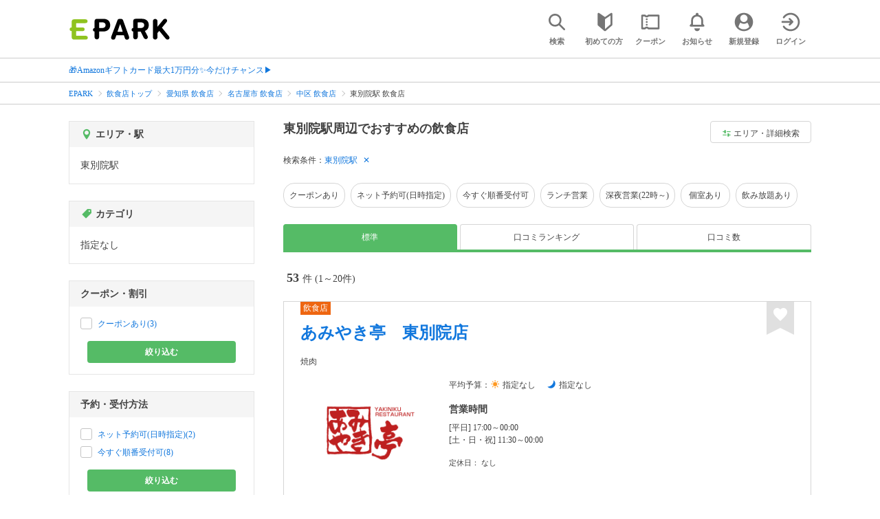

--- FILE ---
content_type: text/html; charset=UTF-8
request_url: https://epark.jp/gourmet/list/sta_5625/
body_size: 40061
content:
<!DOCTYPE html>
<html lang="ja">
<head>



<!-- Google Tag Manager -->
<script>(function(w,d,s,l,i){w[l]=w[l]||[];w[l].push({'gtm.start':
new Date().getTime(),event:'gtm.js'});var f=d.getElementsByTagName(s)[0],
j=d.createElement(s),dl=l!='dataLayer'?'&l='+l:'';j.async=true;j.src=
'https://www.googletagmanager.com/gtm.js?id='+i+dl;f.parentNode.insertBefore(j,f);
})(window,document,'script','dataLayer','GTM-NSW8QL');</script>
<!-- End Google Tag Manager -->
<script src="https://tagan.adlightning.com/enhance-epark/op.js" defer></script>
<script async src="https://securepubads.g.doubleclick.net/tag/js/gpt.js"></script>
<!-- load DM wrapper containing PBJS library -->
<script async src="https://micro.rubiconproject.com/prebid/dynamic/14032.js"></script>

<script>
    window.googletag = window.googletag || {cmd: []};
// microad prebid failsafe timeout
    const FAILSAFE_TIMEOUT = 3000;
// microad prebid変数 
    window.pbjs = window.pbjs || { que: [] };
// microad prebid関数 
    function requestHeaderBids(slots) {
      // call async promise object for DM
      const dmRequest = new Promise(resolve => {
        // request bids through DM and resolve on bids back
        pbjs.que.push(() => {
          pbjs.rp.requestBids({
            gptSlotObjects: slots,
            callback: () => { 
              googletag.cmd.push(() => { 
                pbjs.setTargetingForGPTAsync(); 
              }); 
              return resolve(); 
            }
          });
        });
      });


      // return promise object when both APS and DM promise objects are resolved or if failsafe timeout expires
      return new Promise(resolve => {
        Promise.race([
          Promise.all([dmRequest]),
          new Promise(res => setTimeout(res, FAILSAFE_TIMEOUT))
        ]).then(() => {
          resolve();
        });
      }); 
    }

    googletag.cmd.push(function() {
      // 広告スロットを格納
      if (window.matchMedia( "(max-width: 767px)" ).matches) {
        googletag.pubads().disableInitialLoad();
        googletag.pubads().enableSingleRequest();
        googletag.enableServices();
        const slot1 = googletag.defineSlot('/62532913,22558496304/s_epark_320x100_overlay_27724', [[320, 50], 'fluid', [320, 100]], 'div-gpt-ad-1610958760935-0').setCollapseEmptyDiv(true, true).addService(googletag.pubads());
        googletag.pubads().refresh([slot1]);

        const params = new URLSearchParams(window.location.search);
        // LINEからの流入確認
        let hasEparkLineParam = false;
        if (params.has('media') && params.get('media') === 'epark_line') {
          hasEparkLineParam = true;
        }
        let hasBeautySalonIdParam = false;
        if (params.has('genre_id') && params.get('genre_id') == GENRE_ID.beautysalon) {
          hasBeautySalonIdParam = true;
        }

        if (window.location.pathname === '/' && !hasEparkLineParam) {
          const slot4 = googletag.defineSlot('/23008725742/ca-pub-1911723569646366-tag/EPARK_SP_top_banner1', [[1, 1], [300, 250], [336, 280]], 'div-gpt-ad-1698402556517-0').setCollapseEmptyDiv(true, true).addService(googletag.pubads());
            // make an async header bidding request then refresh the header bidding slots
          requestHeaderBids([slot4]).then(() => {
            googletag.pubads().refresh([slot4]);
          });
        }

        if (((/\/search\/*/.test(window.location.pathname) ) ||
            /\/gourmet\/list\/*/.test(window.location.pathname) ||
            /\/take-out\/list\/*/.test(window.location.pathname) ||
            /\/dentistry\/list\/*/.test(window.location.pathname) ||
            /\/medical\/list\/*/.test(window.location.pathname) ||
            /\/pharmacy\/list\/*/.test(window.location.pathname) ||
            /\/relaxation-esthe\/list\/*/.test(window.location.pathname) ||
            /\/sekkotsu-seitai\/list\/*/.test(window.location.pathname) ||
            /\/odekake\/list\/*/.test(window.location.pathname) ||
            /\/pet\/list\/*/.test(window.location.pathname)
        ) && !hasEparkLineParam && !hasBeautySalonIdParam) {
          const slot5 = googletag.defineSlot('/23008725742/ca-pub-1911723569646366-tag/EPARK_SP_facilitylist_overlay', [[1, 1], [320, 100]], 'div-gpt-ad-1702984178699-0').setCollapseEmptyDiv(true, true).addService(googletag.pubads());
          if (slot5) {
            // make an async header bidding request then refresh the header bidding slots
            requestHeaderBids([slot5]).then(() => {
                googletag.pubads().refresh([slot5]);
            });
          }
        }
      } else {
        const slot6 = googletag.defineSlot('/62532913,22558496304/p_epark_728x90_overlay_27725', [728, 90], 'div-gpt-ad-1610958778360-0').setCollapseEmptyDiv(true, true).addService(googletag.pubads());

        if (window.location.pathname === '/' ||
            window.location.pathname === '/mypage/' ||
            window.location.pathname === '/myrecord/history/' ||
            window.location.pathname === '/favorite/' ||
            window.location.pathname === '/myreview/' ||
            window.location.pathname === '/mycoupon/' ||
            window.location.pathname === '/gourmet/' ||
            window.location.pathname === '/medical/' ||
            window.location.pathname === '/dentistry/' ||
            window.location.pathname === '/pharmacy/' ||
            window.location.pathname === '/pet/' ||
            window.location.pathname === '/beauty/' ||
            window.location.pathname === '/carlife/' ||
            window.location.pathname === '/take-out/' ||
            window.location.pathname === '/travel/' ||
            window.location.pathname === '/relaxation-esthe/' ||
            window.location.pathname === '/sekkotsu-seitai/' ||
            window.location.pathname === '/odekake/'
        ) {
          const slot7 = googletag.defineSlot('/23008725742/ca-pub-1911723569646366-tag/EPARK_PC_commonscreen_banner1', [300, 250], 'div-gpt-ad-1698144648156-0').setCollapseEmptyDiv(true, true).addService(googletag.pubads());
        }
        googletag.pubads().enableSingleRequest();
        googletag.enableServices();
      }
    });

    // Geniee Wrapper Head Tag
    if (
      window.location.pathname === '/' ||
      window.location.pathname === '/docs/campaign/' ||
      window.location.pathname === '/myrecord/history/' ||
      window.location.pathname === '/news/' ||
      window.location.pathname === '/favorite/' ||
      window.location.pathname === '/myreview/' ||
      window.location.pathname === '/mycoupon/' ||
      window.location.pathname === '/gourmet/' ||
      window.location.pathname === '/medical/' ||
      window.location.pathname === '/dentistry/' ||
      window.location.pathname === '/pharmacy/' ||
      window.location.pathname === '/pet/' ||
      window.location.pathname === '/beautysalon/' ||
      window.location.pathname === '/carlife/' ||
      window.location.pathname === '/take-out/' ||
      window.location.pathname === '/travel/' ||
      window.location.pathname === '/relaxation-esthe/' ||
      window.location.pathname === '/sekkotsu-seitai/' ||
      window.location.pathname === '/odekake/' ||
      window.location.pathname === '/hotel-stay/'
    ) {
      if (
        window.location.pathname === '/mycoupon/' ||
        window.location.pathname === '/myreview/' ||
        window.location.pathname === '/favorite/'
      ) {
        if (window.matchMedia("(max-width: 767px)").matches) {
          window.gnshbrequest = window.gnshbrequest || {cmd:[]};
          window.gnshbrequest.cmd.push(function(){
            window.gnshbrequest.forceInternalRequest();
          });
          const genieeScript = document.createElement('script');
          genieeScript.src = "https://cpt.geniee.jp/hb/v1/221406/2457/wrapper.min.js";
          genieeScript.async = true;
          document.head.appendChild(genieeScript)
        }
      } else {
        window.gnshbrequest = window.gnshbrequest || {cmd:[]};
        window.gnshbrequest.cmd.push(function(){
          window.gnshbrequest.forceInternalRequest();
        });
        const genieeScript = document.createElement('script');
        genieeScript.src = "https://cpt.geniee.jp/hb/v1/221406/2457/wrapper.min.js";
        genieeScript.async = true;
        document.head.appendChild(genieeScript)
      }
    }
</script>

<meta charset="UTF-8">
<meta name="language" content="ja" />
<meta name="csrf-token" content="kH1ZZesHkSJgiPJvZJ86FI79cNH2QL0gDsur6Nab">
<meta http-equiv="X-UA-Compatible" content="IE=edge,chrome=1" />
<meta name="viewport" content="width=device-width, initial-scale=1.0, maximum-scale=1.0, user-scalable=no, viewport-fit=cover">
<meta name="format-detection" content="telephone=no">


<title>東別院駅周辺でネット予約・受付ができるおすすめの飲食店｜EPARK</title>


  
<meta name="description" content="東別院駅周辺で飲食店をネット予約・受付するならEPARK！行列ができる人気店の順番待ちや空席ネット予約で、待ち時間を短縮できる♪口コミ・クーポンが満載の、ネット予約・人気店順番受付サイトはEPARK。"/>
<link rel="shortcut icon" href="/v2/shop/images/favicon.ico?ver=202512231607">
<link rel="apple-touch-icon" href="/v2/shop/images/apple-touch-icon.png?ver=202512231607" sizes="180x180">
<link rel="icon" type="image/png" href="/v2/shop/images/android-touch-icon.png?ver=202512231607" sizes="192x192">

  
            
      <link rel="canonical"
            href="https://epark.jp/gourmet/list/sta_5625/">
      
<meta property="og:title" content="東別院駅周辺でネット予約・受付ができるおすすめの飲食店｜EPARK" />
<meta property="og:type" content="website" />
<meta property="og:url" content="https://epark.jp/gourmet/list/sta_5625/" />

  <meta property="og:image" content="https://www.epark.jp/assets/img/common/epark_ogp.png">
<meta property="og:site_name" content="EPARK" />
<meta property="og:description" content="東別院駅周辺で飲食店をネット予約・受付するならEPARK！行列ができる人気店の順番待ちや空席ネット予約で、待ち時間を短縮できる♪口コミ・クーポンが満載の、ネット予約・人気店順番受付サイトはEPARK。"/>

<script src="https://ajax.googleapis.com/ajax/libs/jquery/3.6.0/jquery.min.js"></script>
<!-- <script src="https://cdn.jsdelivr.net/npm/js-cookie@2/src/js.cookie.min.js"></script> -->
<script type="text/javascript" src="https://img.polymorphicads.jp/api/polyAds.js"></script>

<link rel="stylesheet" type="text/css" href="/v2/css/common/cssreset-min.css?ver=202512231607">
<link type="text/css" rel="stylesheet" href="//d229s2sntbxd5j.cloudfront.net/epark_portal_global/css/epark_portal_global_pc.css"/>
<link rel="stylesheet" type="text/css" href="/v2/css/common/common.css?ver=202512231607">
<link rel="stylesheet" type="text/css" href="/v2/js/common/slick/slick.css?ver=202512231607" />
<link rel="stylesheet" type="text/css" href="/v2/js/common/slick/slick-theme.css?ver=202512231607" />
<link rel="stylesheet" type="text/css" href="/v2/css/common/webfont.css?ver=202512231607" />

<!-- SP ヘッダー・フッター レギュレーション用 -->
<link rel="stylesheet" type="text/css" href="/v2/css/common/head/common.css?ver=202512231607">
<link rel="stylesheet" type="text/css" href="/v2/css/common/footer/epark_common_footer.css?ver=202512231607">
<!-- /SP ヘッダー・フッター レギュレーション用 -->

<!-- 共通定数よびだし用 -->
<script src="https://epark.jp/v2/js/vue/constans.js?ver=202512231607"></script>
<script>
  var cache_clear_ver='202512231607';
</script>



  
  <link rel="stylesheet" type="text/css" href="/v2/css/search_result/search_result.css?ver=202512231607">
  <link rel="stylesheet" type="text/css" href="/v2/css/search_result/popular_search.css?ver=202512231607">
  <link rel="stylesheet" type="text/css" href="/v2/css/common/search_modal.css?ver=202512231607">
  <link rel="stylesheet" type="text/css" href="https://epark.jp/v2/css/common/banner_ad.css?ver=202512231607">
  


<script type="application/ld+json">{"@context":"http:\/\/schema.org","@type":"BreadcrumbList","itemListElement":[{"@type":"ListItem","position":1,"item":{"@id":"https:\/\/epark.jp\/","name":"EPARK"}},{"@type":"ListItem","position":2,"item":{"@id":"https:\/\/epark.jp\/gourmet\/","name":"\u98f2\u98df\u5e97\u30c8\u30c3\u30d7"}},{"@type":"ListItem","position":3,"item":{"@id":"https:\/\/epark.jp\/gourmet\/list\/reg_23\/","name":"\u611b\u77e5\u770c \u98f2\u98df\u5e97"}},{"@type":"ListItem","position":4,"item":{"@id":"https:\/\/epark.jp\/gourmet\/list\/reg_727\/","name":"\u540d\u53e4\u5c4b\u5e02 \u98f2\u98df\u5e97"}},{"@type":"ListItem","position":5,"item":{"@id":"https:\/\/epark.jp\/gourmet\/list\/reg_1318\/","name":"\u4e2d\u533a \u98f2\u98df\u5e97"}},{"@type":"ListItem","position":6,"item":{"@id":null,"name":"\u6771\u5225\u9662\u99c5 \u98f2\u98df\u5e97"}}]}</script>


</head>
<body id="totop">
  <!-- Google Tag Manager (noscript) -->
<noscript><iframe src="https://www.googletagmanager.com/ns.html?id=GTM-NSW8QL"
height="0" width="0" style="display:none;visibility:hidden"></iframe></noscript>
<!-- End Google Tag Manager (noscript) -->  <div class="sticky">
    <div class="sp header_app_banner  ">
              <!-- 検索一覧アプリバナー -->
<div class="epark-header-app-banner">
  <a class="epark-header-app-banner__link" href="https://eparkapp.onelink.me/yuvN?pid=Fas_List_a" target="_blank">
    <span class="epark-header-app-banner__close"></span>
    <img class="epark-header-app-banner__image" src="https://epark.jp/v2/sfc/images/common/banner_app_dl/banner_list.png?ver=202512231607" alt="">
  </a>
</div>
<link rel="stylesheet" type="text/css" href="https://epark.jp/v2/css/sfc/common/header_app_banner.css?ver=202512231607">
<script>
  if (sessionStorage.getItem('isDispBanner') === '0') {
    $('.epark-header-app-banner').remove();
  }

  $(document).on('click', '.epark-header-app-banner__close', function (e) {
    e.preventDefault();
    $('.epark-header-app-banner').remove();
    sessionStorage.setItem('isDispBanner', '0');
  });
</script>          </div>

    
    <div id="container">
      <header class="">
  
  <link rel="stylesheet" type="text/css" href="https://epark.jp/v2/css/common/search_modal.css?ver=202512231607">

  
  <div id="user-info"><user-info></user-info></div>
  
  <!-- 子フレームからのデータ流し込みよう -->
  <span id="userPointData" style="display:none;"></span>
  <span id="userPassportData" style="display:none;"></span>

  <!-- PC用ヘッダー -->
  <div class="header l_wrapper pc ui_design_pc" id="auth-header-pc">
    <p class="logo"><a href="/"><img src="/v2/shop/images/logo_EPARK.svg" alt="EPARK 人気施設の予約・順番受付サイト" width="148" height="31"></a></p>
    <ul>
      <!-- ログイン中 -->
      <li><auth-header-pc icon-type='top_search'></auth-header-pc></li>
      <li><auth-header-pc v-bind:genre-id-for-shop-info="10000" v-bind:viewed-area-history="[{&quot;id&quot;:5625,&quot;name&quot;:&quot;\u6771\u5225\u9662\u99c5&quot;,&quot;roman&quot;:&quot;higashibetsuin&quot;,&quot;area_roman&quot;:&quot;nakaku&quot;,&quot;prefecture_id&quot;:23,&quot;prefecture_roman&quot;:&quot;aichiken&quot;,&quot;area_id&quot;:1318,&quot;areas_level&quot;:3,&quot;parent_area_id&quot;:727,&quot;key&quot;:&quot;station_id&quot;}]" icon-type='shopdata_modal'></auth-header-pc></li>
      <li><auth-header-pc v-bind:search-conditions="{&quot;genre&quot;:{&quot;id&quot;:10000,&quot;name&quot;:&quot;\u98f2\u98df\u5e97&quot;,&quot;roman&quot;:&quot;gourmet&quot;,&quot;level&quot;:1,&quot;is_genre&quot;:1,&quot;is_area&quot;:9,&quot;is_station&quot;:9},&quot;prefecture&quot;:{&quot;id&quot;:23,&quot;name&quot;:&quot;\u611b\u77e5\u770c&quot;,&quot;roman&quot;:&quot;aichiken&quot;,&quot;level&quot;:1,&quot;is_genre&quot;:9,&quot;is_area&quot;:1,&quot;is_station&quot;:9},&quot;city&quot;:{&quot;id&quot;:1318,&quot;name&quot;:&quot;\u4e2d\u533a&quot;,&quot;full_name&quot;:&quot;\u540d\u53e4\u5c4b\u5e02\u4e2d\u533a&quot;,&quot;roman&quot;:&quot;nakaku&quot;,&quot;level&quot;:3,&quot;parent_area_id&quot;:727,&quot;is_genre&quot;:9,&quot;is_area&quot;:1,&quot;is_station&quot;:9},&quot;stations&quot;:[{&quot;station_id&quot;:5625,&quot;station_name&quot;:&quot;\u6771\u5225\u9662\u99c5&quot;,&quot;station_roman&quot;:&quot;higashibetsuin&quot;,&quot;level&quot;:null,&quot;is_genre&quot;:9,&quot;is_area&quot;:9,&quot;is_station&quot;:1}]}" v-bind:viewed-area-history="[{&quot;id&quot;:5625,&quot;name&quot;:&quot;\u6771\u5225\u9662\u99c5&quot;,&quot;roman&quot;:&quot;higashibetsuin&quot;,&quot;area_roman&quot;:&quot;nakaku&quot;,&quot;prefecture_id&quot;:23,&quot;prefecture_roman&quot;:&quot;aichiken&quot;,&quot;area_id&quot;:1318,&quot;areas_level&quot;:3,&quot;parent_area_id&quot;:727,&quot;key&quot;:&quot;station_id&quot;}]" icon-type="search_list_modal"></auth-header-pc></li>
      <li><auth-header-pc icon-type='mypage_search'></auth-header-pc></li>
      <li><auth-header-pc icon-type='epark_mean'></auth-header-pc></li>
      <li><auth-header-pc icon-type='history'></auth-header-pc></li>
      <li><auth-header-pc icon-type='coupon'></auth-header-pc></li>
      <li><auth-header-pc icon-type='site_news'></auth-header-pc></li>
      <li><auth-header-pc icon-type='mypage'></auth-header-pc></li>
      <li><auth-header-pc icon-type='login'></auth-header-pc></li>
      <!-- /ログイン中 -->
    </ul>
  </div>
  <!-- /PC用ヘッダー -->

  <!-- SP用ヘッダー -->
  <div class="sp">
    <div class="header" id="auth-header-sp">
      <p class="logo"><a href="/"><img src="/v2/shop/images/logo_EPARK.svg?ver=202512231607" alt="EPARK 人気施設の予約・順番受付サイト" width="96" height="20"></a></p>
      <ul>
        <li><auth-header-sp icon-type='top_search'></auth-header-sp></li>
        <li><auth-header-sp v-bind:genre-id-for-shop-info="10000" v-bind:viewed-area-history="[{&quot;id&quot;:5625,&quot;name&quot;:&quot;\u6771\u5225\u9662\u99c5&quot;,&quot;roman&quot;:&quot;higashibetsuin&quot;,&quot;area_roman&quot;:&quot;nakaku&quot;,&quot;prefecture_id&quot;:23,&quot;prefecture_roman&quot;:&quot;aichiken&quot;,&quot;area_id&quot;:1318,&quot;areas_level&quot;:3,&quot;parent_area_id&quot;:727,&quot;key&quot;:&quot;station_id&quot;}]" icon-type='shopdata_modal'></auth-header-sp></li>
        <li><auth-header-sp v-bind:search-conditions="{&quot;genre&quot;:{&quot;id&quot;:10000,&quot;name&quot;:&quot;\u98f2\u98df\u5e97&quot;,&quot;roman&quot;:&quot;gourmet&quot;,&quot;level&quot;:1,&quot;is_genre&quot;:1,&quot;is_area&quot;:9,&quot;is_station&quot;:9},&quot;prefecture&quot;:{&quot;id&quot;:23,&quot;name&quot;:&quot;\u611b\u77e5\u770c&quot;,&quot;roman&quot;:&quot;aichiken&quot;,&quot;level&quot;:1,&quot;is_genre&quot;:9,&quot;is_area&quot;:1,&quot;is_station&quot;:9},&quot;city&quot;:{&quot;id&quot;:1318,&quot;name&quot;:&quot;\u4e2d\u533a&quot;,&quot;full_name&quot;:&quot;\u540d\u53e4\u5c4b\u5e02\u4e2d\u533a&quot;,&quot;roman&quot;:&quot;nakaku&quot;,&quot;level&quot;:3,&quot;parent_area_id&quot;:727,&quot;is_genre&quot;:9,&quot;is_area&quot;:1,&quot;is_station&quot;:9},&quot;stations&quot;:[{&quot;station_id&quot;:5625,&quot;station_name&quot;:&quot;\u6771\u5225\u9662\u99c5&quot;,&quot;station_roman&quot;:&quot;higashibetsuin&quot;,&quot;level&quot;:null,&quot;is_genre&quot;:9,&quot;is_area&quot;:9,&quot;is_station&quot;:1}]}" v-bind:viewed-area-history="[{&quot;id&quot;:5625,&quot;name&quot;:&quot;\u6771\u5225\u9662\u99c5&quot;,&quot;roman&quot;:&quot;higashibetsuin&quot;,&quot;area_roman&quot;:&quot;nakaku&quot;,&quot;prefecture_id&quot;:23,&quot;prefecture_roman&quot;:&quot;aichiken&quot;,&quot;area_id&quot;:1318,&quot;areas_level&quot;:3,&quot;parent_area_id&quot;:727,&quot;key&quot;:&quot;station_id&quot;}]" icon-type="search_list_modal"></auth-header-sp></li>
        <li><auth-header-sp icon-type='mypage_search'></auth-header-sp></li>
        <li><auth-header-sp icon-type='about'></auth-header-sp></li>
        <li><auth-header-sp icon-type='history'></auth-header-sp></li>
        <li><auth-header-sp icon-type='coupon'></auth-header-sp></li>
        <li><auth-header-sp icon-type='site_news'></auth-header-sp></li>
        <li><label for="mypage_open"><auth-header-sp icon-type='mypage'></auth-header-sp></label></li>
      </ul>
    </div>
  </div>
  <!-- SP用ヘッダー -->
  
  
      <div class="headerNews">
      <div class="l_wrapper">
                  <p class="headerNews__line">
            <a class="headerNews__link"
              href="https://epark.jp/news/372/"
                              target="_blank"
                rel="noopener"
                          >🎁Amazonギフトカード最大1万円分✨今だけチャンス▶</a>
          </p>
              </div>
    </div>
  
</header>
  <script type="text/javascript" src="https://epark.jp/v2/js/common/geolocation.js?ver=202512231607"></script>

      
<input type="checkbox" id="mypage_open">
<div id="sp_mymenu_overlay">
  <div class="epark_common_nav-sidemenu-close">
    <img src="https://epark.jp/v2/shop/images/sp_mymenu/sidemenu_close_icon.png?ver=202512231607" alt="閉じる">
  </div>
  <div id="sp_login_info_area">
    <div class="epark_common_nav-sidemenu-body">
      <div id="sp-user-page">
        <sp-user-page></sp-user-page>
      </div>
      <div class="epark_common_nav-service">
        <ul class="epark_common_nav-infomation-list">
          <li class="epark_common_nav-link"><a href="https://faq.epark.jp/epark/?utm_source=epark.jp&utm_medium=referral&utm_campaign=mymenu" target="_blank">よくある質問</a></li>
        </ul>
      </div>
      <div class="epark_common_nav-group">
        <ul class="epark_common_nav-group-list">
          <li><a href="/sp/about/">EPARKとは？</a></li>
          <li><a href="https://www.epark.jp/grouplist/?utm_source=epark.jp&utm_medium=referral&utm_campaign=mymenu">EPARKグループサービス</a></li>
        </ul>
      </div>
      <div id="sp-user-page-logout">
        <sp-user-page-logout></sp-user-page-logout>
      </div>
      <div id="banner-ad-sp-frame">
        <div class="sp polyWrapper bannerAdWrapper--sidemenuSP">
          <banner-ad-sp-frame
            ad-unit-key='sidemenuSP'
          ></banner-ad-sp-frame>
        </div>
      </div>
      <div id="sp-user-page-sf-review">
        <sp-user-page-sf-review></sp-user-page-sf-review>
      </div>
    </div>
  </div>
</div>
<div class="sp_mymenu_scrim"></div>
        
  <!-- 緊急お知らせ枠 -->
<!--<p>に class="has_emergency_txt" がある場合emergency_info_areaを表示する-->
<div class="pc">
  <div class="emergency_info_pc">
    <div class="l_wrapper emergency_info">
      <!--<p>に class="hidden_txt" がある場合非表示にする-->
    </div>
  </div>
</div>
<div class="sp">
  <div class="emergency_info_sp">
    <div class="l_wrapper emergency_info">
    </div>
    <!--<p class="hidden_txt">緊急お知らせ枠</p>
    <p class=""><a href="#">緊急お知らせ枠リンク</a></p>-->
  </div>
</div>
<!-- /緊急お知らせ枠 -->
  
<main>
  
  <div id="bannerAd--sidemenuSP" class="bannerAdContents clearfix">
      <ul>
                  <li class="bannerAdContents__list">
            <script src="https://ad.poly.admatrix.jp/api/polyAdsLoader.js?adUnitId=e76c4a0bbc342a42307c9bdb9fb017be&amp;p=%7B%22testMode%22%3Afalse%2C%22safeFrame%22%3Afalse%7D&amp;env_v2=prod" async></script>
          </li>
              </ul>
    </div>
      <div id="bannerAd--searchresult_gourmetSP01" class="bannerAdContents clearfix">
      <ul>
                  <li class="bannerAdContents__list">
            <script src="https://ad.poly.admatrix.jp/api/polyAdsLoader.js?adUnitId=e76c4a0bbc342a4289dbf2e3a66e2ca0&amp;p=%7B%22testMode%22%3Afalse%2C%22safeFrame%22%3Afalse%7D&amp;env_v2=prod" async></script>
          </li>
              </ul>
    </div>
  
  <div id="search-main">
    
    <div class="breadcrumb pc">
      <ul class="l_wrapper">
                                                            <li><a href="https://epark.jp/">EPARK</a></li>
                                                        <li><a href="https://epark.jp/gourmet/">飲食店トップ</a></li>
                                                        <li><a href="https://epark.jp/gourmet/list/reg_23/">愛知県 飲食店</a></li>
                                                        <li><a href="https://epark.jp/gourmet/list/reg_727/">名古屋市 飲食店</a></li>
                                                        <li><a href="https://epark.jp/gourmet/list/reg_1318/">中区 飲食店</a></li>
                                                        <span>東別院駅 飲食店</span>
                                                  </ul>
    </div>
    
    
    <div class="breadcrumb sp">
      <ul class="l_wrapper">
                                                            <li><a href="https://epark.jp/">EPARK</a></li>
                                                        <li><a href="https://epark.jp/gourmet/">飲食店トップ</a></li>
                                                        <li><a href="https://epark.jp/gourmet/list/reg_23/">愛知県 飲食店</a></li>
                                                        <li><a href="https://epark.jp/gourmet/list/reg_727/">名古屋市 飲食店</a></li>
                                                        <li><a href="https://epark.jp/gourmet/list/reg_1318/">中区 飲食店</a></li>
                                                        <span>東別院駅 飲食店</span>
                                                  </ul>
    </div>
    

    <div id="search_result_area" class="l_wrapper clearfix">
      <div class="l_right_wrapper">
        <div class="pc_page_title pc">
          
          <h1 class="font_bold text_align_left">東別院駅周辺でおすすめの飲食店</h1>
          
        </div>
        
        <div class="change_condition pc">
          <a href="javascript:void(0)" class="btn_m btn_open_search_modal" data-open_target="#modal_more_search">
            <span class="icon-081"></span>エリア・詳細検索
          </a>
        </div>
        

        <div class="sp polyWrapper bannerAdWrapper--searchresult_SP01">
          <div id="bannerAd--searchresult_gourmetSP01__frame" class="sp bannerAdFrame searchresult_gourmetSP01"></div>
                                                                                                    </div>

        
        <div class="sp_page_title sp">
          <h1 class="font_bold text_align_left">東別院駅周辺でおすすめの飲食店</h1>
        </div>
        
      </div>

      
      <div class="l_right_wrapper">
        <article>
          
          <div class="search_condition_area">
  
    <div class="search_result_header pc">
    <p class="selected_search_conditions">検索条件：</p>
    <div class="delete_conditions" >
              <a class="delete_condition" href="https://epark.jp/gourmet/list/">東別院駅</a>
          </div>
  </div>
    
    <div class="sp text_end_fadeout">
      <div class="cover_text"></div>
      <div class="sp_search_word">
          <p>東別院駅</p>
      </div>
  </div>
  
  
  
  
    <div id="search_condition_area_tmp_block" v-if="isDisplaySearchConditionAreaTmpBlock" style="height:68px"></div>

  <search-condition-area
    ref="search_condition_area"
    :query="{&quot;genre&quot;:{&quot;id&quot;:10000,&quot;name&quot;:&quot;\u98f2\u98df\u5e97&quot;,&quot;roman&quot;:&quot;gourmet&quot;,&quot;level&quot;:1,&quot;is_genre&quot;:1,&quot;is_area&quot;:9,&quot;is_station&quot;:9},&quot;prefecture&quot;:{&quot;id&quot;:23,&quot;name&quot;:&quot;\u611b\u77e5\u770c&quot;,&quot;roman&quot;:&quot;aichiken&quot;,&quot;level&quot;:1,&quot;is_genre&quot;:9,&quot;is_area&quot;:1,&quot;is_station&quot;:9},&quot;city&quot;:{&quot;id&quot;:1318,&quot;name&quot;:&quot;\u4e2d\u533a&quot;,&quot;full_name&quot;:&quot;\u540d\u53e4\u5c4b\u5e02\u4e2d\u533a&quot;,&quot;roman&quot;:&quot;nakaku&quot;,&quot;level&quot;:3,&quot;parent_area_id&quot;:727,&quot;is_genre&quot;:9,&quot;is_area&quot;:1,&quot;is_station&quot;:9},&quot;stations&quot;:[{&quot;station_id&quot;:5625,&quot;station_name&quot;:&quot;\u6771\u5225\u9662\u99c5&quot;,&quot;station_roman&quot;:&quot;higashibetsuin&quot;,&quot;level&quot;:null,&quot;is_genre&quot;:9,&quot;is_area&quot;:9,&quot;is_station&quot;:1}]}"
    :shops="{&quot;current_page&quot;:1,&quot;data&quot;:[{&quot;ppc_reservation&quot;:9,&quot;web_reservation&quot;:1,&quot;media_id&quot;:76,&quot;media_shop_url&quot;:&quot;https:\/\/epark.jp\/shopinfo\/jsp615975\/&quot;,&quot;media_name&quot;:&quot;\u30b8\u30e3\u30b9\u30c8\u30d1\u30b9&quot;,&quot;web_reservation_url&quot;:&quot;https:\/\/epark.jp\/shopinfo\/jsp615975\/?SITE_CODE=faspa&amp;utm_source=epark.jp&amp;utm_medium=referral&amp;utm_content=list_reserve&quot;,&quot;review_average_point&quot;:0,&quot;main_image_url&quot;:&quot;https:\/\/image.faspa.epark.jp\/shop_data\/justpass-cdn-justpass-epark\/shop_images\/1588\/shop_thumbnail_amirogo_20240507170506.png&quot;,&quot;ppc_phone_number&quot;:&quot;&quot;,&quot;name&quot;:&quot;\u3042\u307f\u3084\u304d\u4ead\u3000\u6771\u5225\u9662\u5e97&quot;,&quot;kana&quot;:&quot;\u30a2\u30df\u30e4\u30ad\u30c6\u30a4\u30d2\u30ac\u30b7\u30d9\u30c4\u30a4\u30f3\u30c6\u30f3&quot;,&quot;review_number&quot;:0,&quot;catch_copy&quot;:null,&quot;shop_id&quot;:615975,&quot;media_shop_id&quot;:&quot;1588&quot;,&quot;station&quot;:&quot;\u6771\u5225\u9662\u99c5&quot;,&quot;access&quot;:null,&quot;opening_days&quot;:[&quot;[\u5e73\u65e5] 17:00\uff5e00:00&quot;,&quot;[\u571f\u30fb\u65e5\u30fb\u795d] 11:30\uff5e00:00&quot;],&quot;holiday&quot;:&quot;\u306a\u3057&quot;,&quot;dinner_average_budget&quot;:null,&quot;launch_average_budget&quot;:null,&quot;average_price_from1&quot;:0,&quot;average_price_to1&quot;:0,&quot;average_price_from2&quot;:0,&quot;average_price_to2&quot;:0,&quot;is_richplan&quot;:0,&quot;lowest_order_price&quot;:&quot;&quot;,&quot;contract_type&quot;:1,&quot;area_level1_name&quot;:&quot;\u611b\u77e5\u770c&quot;,&quot;area_level2_name&quot;:&quot;\u540d\u53e4\u5c4b\u5e02&quot;,&quot;area_level3_name&quot;:&quot;\u4e2d\u533a&quot;,&quot;genre_id&quot;:10000,&quot;genre_name&quot;:&quot;\u98f2\u98df\u5e97&quot;,&quot;genre_roman&quot;:&quot;gourmet&quot;,&quot;middle_genre_id&quot;:10500,&quot;middle_genres_name&quot;:&quot;\u713c\u8089\u30fb\u97d3\u56fd\u6599\u7406&quot;,&quot;small_genres_name&quot;:&quot;\u713c\u8089&quot;,&quot;favorite_id&quot;:-1,&quot;is_myshop&quot;:false,&quot;conditions&quot;:&quot;\u30cd\u30c3\u30c8\u4e88\u7d04\u53ef(\u65e5\u6642\u6307\u5b9a)\uff0f\u4eca\u3059\u3050\u9806\u756a\u53d7\u4ed8\u53ef\uff0f\u4eba\u6c17\u5e97\u9806\u756a\u53d7\u4ed8&quot;,&quot;image_origin_flg&quot;:1,&quot;is_waiting_info_error&quot;:false,&quot;waiting_status&quot;:{&quot;wait_status&quot;:2,&quot;reserve_status&quot;:0,&quot;wait_disp_type&quot;:3,&quot;wait_number&quot;:null,&quot;reserve_time&quot;:&quot;2026-01-21T19:21:00+09:00&quot;,&quot;pc&quot;:null,&quot;sp&quot;:null},&quot;current_waiting_available_type&quot;:true,&quot;future_waiting_available_type&quot;:true,&quot;booking_available_type&quot;:false,&quot;line_reserve_flg&quot;:false,&quot;line_reserve_url&quot;:&quot;&quot;,&quot;media_prefix&quot;:&quot;jsp&quot;,&quot;is_occupied_state_callout_genre&quot;:false,&quot;is_callout_genre&quot;:false,&quot;occupied_state&quot;:0,&quot;holiday_title&quot;:&quot;\u5b9a\u4f11\u65e5&quot;,&quot;additional_reservation_label&quot;:&quot;&quot;,&quot;is_review_enabled&quot;:false,&quot;main_image_url_alt&quot;:&quot;\u3042\u307f\u3084\u304d\u4ead\u3000\u6771\u5225\u9662\u5e97&quot;,&quot;media_original_item&quot;:{},&quot;should_move_media_shop_url&quot;:false,&quot;is_faspa_label_displayable&quot;:true,&quot;is_takeout_label_displayable&quot;:false},{&quot;ppc_reservation&quot;:9,&quot;web_reservation&quot;:1,&quot;media_id&quot;:76,&quot;media_shop_url&quot;:&quot;https:\/\/epark.jp\/shopinfo\/jsp609272\/&quot;,&quot;media_name&quot;:&quot;\u30b8\u30e3\u30b9\u30c8\u30d1\u30b9&quot;,&quot;web_reservation_url&quot;:&quot;https:\/\/epark.jp\/shopinfo\/jsp609272\/?SITE_CODE=faspa&amp;utm_source=epark.jp&amp;utm_medium=referral&amp;utm_content=list_reserve&quot;,&quot;review_average_point&quot;:0,&quot;main_image_url&quot;:&quot;https:\/\/image.faspa.epark.jp\/shop_data\/justpass-cdn-justpass-epark\/shop_images\/1284\/shop_thumbnail_2_20240503182604.png&quot;,&quot;ppc_phone_number&quot;:&quot;&quot;,&quot;name&quot;:&quot;\u938c\u5009\u30d1\u30b9\u30bf\u3000\u540d\u53e4\u5c4b\u30d1\u30eb\u30b3\u5e97&quot;,&quot;kana&quot;:&quot;\u30ab\u30de\u30af\u30e9\u30d1\u30b9\u30bf\u30ca\u30b4\u30e4\u30d1\u30eb\u30b3\u30c6\u30f3&quot;,&quot;review_number&quot;:0,&quot;catch_copy&quot;:null,&quot;shop_id&quot;:609272,&quot;media_shop_id&quot;:&quot;1284&quot;,&quot;station&quot;:&quot;\u77e2\u5834\u753a\u99c5&quot;,&quot;access&quot;:null,&quot;opening_days&quot;:[&quot;[\u5168\u65e5] 11:00\uff5e21:30&quot;],&quot;holiday&quot;:&quot;\u306a\u3057&quot;,&quot;dinner_average_budget&quot;:null,&quot;launch_average_budget&quot;:null,&quot;average_price_from1&quot;:0,&quot;average_price_to1&quot;:0,&quot;average_price_from2&quot;:0,&quot;average_price_to2&quot;:0,&quot;is_richplan&quot;:0,&quot;lowest_order_price&quot;:&quot;&quot;,&quot;contract_type&quot;:1,&quot;area_level1_name&quot;:&quot;\u611b\u77e5\u770c&quot;,&quot;area_level2_name&quot;:&quot;\u540d\u53e4\u5c4b\u5e02&quot;,&quot;area_level3_name&quot;:&quot;\u4e2d\u533a&quot;,&quot;genre_id&quot;:10000,&quot;genre_name&quot;:&quot;\u98f2\u98df\u5e97&quot;,&quot;genre_roman&quot;:&quot;gourmet&quot;,&quot;middle_genre_id&quot;:10400,&quot;middle_genres_name&quot;:&quot;\u30a4\u30bf\u30ea\u30a2\u30f3\u30fb\u30d5\u30ec\u30f3\u30c1&quot;,&quot;small_genres_name&quot;:&quot;\u30a4\u30bf\u30ea\u30a2\u30f3&quot;,&quot;favorite_id&quot;:-1,&quot;is_myshop&quot;:false,&quot;conditions&quot;:&quot;\u30cd\u30c3\u30c8\u4e88\u7d04\u53ef(\u65e5\u6642\u6307\u5b9a)\uff0f\u4eca\u3059\u3050\u9806\u756a\u53d7\u4ed8\u53ef\uff0f\u99c5\u8fd1\uff0f\u30af\u30ec\u30b8\u30c3\u30c8\u30ab\u30fc\u30c9\u53ef\uff0f\u4eba\u6c17\u5e97\u9806\u756a\u53d7\u4ed8&quot;,&quot;image_origin_flg&quot;:1,&quot;is_waiting_info_error&quot;:false,&quot;waiting_status&quot;:{&quot;wait_status&quot;:3,&quot;reserve_status&quot;:0,&quot;wait_disp_type&quot;:3,&quot;wait_number&quot;:null,&quot;reserve_time&quot;:null,&quot;pc&quot;:null,&quot;sp&quot;:null},&quot;current_waiting_available_type&quot;:true,&quot;future_waiting_available_type&quot;:true,&quot;booking_available_type&quot;:false,&quot;line_reserve_flg&quot;:false,&quot;line_reserve_url&quot;:&quot;&quot;,&quot;media_prefix&quot;:&quot;jsp&quot;,&quot;is_occupied_state_callout_genre&quot;:false,&quot;is_callout_genre&quot;:false,&quot;occupied_state&quot;:0,&quot;holiday_title&quot;:&quot;\u5b9a\u4f11\u65e5&quot;,&quot;additional_reservation_label&quot;:&quot;&quot;,&quot;is_review_enabled&quot;:false,&quot;main_image_url_alt&quot;:&quot;\u938c\u5009\u30d1\u30b9\u30bf\u3000\u540d\u53e4\u5c4b\u30d1\u30eb\u30b3\u5e97&quot;,&quot;media_original_item&quot;:{},&quot;should_move_media_shop_url&quot;:false,&quot;is_faspa_label_displayable&quot;:true,&quot;is_takeout_label_displayable&quot;:false},{&quot;ppc_reservation&quot;:9,&quot;web_reservation&quot;:1,&quot;media_id&quot;:76,&quot;media_shop_url&quot;:&quot;https:\/\/epark.jp\/shopinfo\/jsp594407\/&quot;,&quot;media_name&quot;:&quot;\u30b8\u30e3\u30b9\u30c8\u30d1\u30b9&quot;,&quot;web_reservation_url&quot;:&quot;https:\/\/epark.jp\/shopinfo\/jsp594407\/?SITE_CODE=faspa&amp;utm_source=epark.jp&amp;utm_medium=referral&amp;utm_content=list_reserve&quot;,&quot;review_average_point&quot;:3.2,&quot;main_image_url&quot;:&quot;https:\/\/image.faspa.epark.jp\/shop_data\/justpass-cdn-justpass-epark\/shop_images\/394\/shop_thumbnail_maidreamin_TOP_20231403152745.jpg&quot;,&quot;ppc_phone_number&quot;:&quot;&quot;,&quot;name&quot;:&quot;\u3081\u3044\u3069\u308a\u30fc\u307f\u3093\u3000\u5927\u9808\u62db\u304d\u732b\u524d\u5e97&quot;,&quot;kana&quot;:&quot;\u30e1\u30a4\u30c9\u30ea\u30fc\u30df\u30f3\u30aa\u30aa\u30b9\u30de\u30cd\u30ad\u30cd\u30b3\u30de\u30a8\u30c6\u30f3&quot;,&quot;review_number&quot;:1,&quot;catch_copy&quot;:null,&quot;shop_id&quot;:594407,&quot;media_shop_id&quot;:&quot;394&quot;,&quot;station&quot;:&quot;\u4e0a\u524d\u6d25\u99c5&quot;,&quot;access&quot;:null,&quot;opening_days&quot;:[&quot;[\u5e73\u65e5] 11:30\uff5e23:00&quot;,&quot;[\u571f\u30fb\u65e5\u30fb\u795d] 10:30\uff5e23:00&quot;],&quot;holiday&quot;:&quot;\u306a\u3057&quot;,&quot;dinner_average_budget&quot;:null,&quot;launch_average_budget&quot;:null,&quot;average_price_from1&quot;:2000,&quot;average_price_to1&quot;:3000,&quot;average_price_from2&quot;:3000,&quot;average_price_to2&quot;:5000,&quot;is_richplan&quot;:0,&quot;lowest_order_price&quot;:&quot;&quot;,&quot;contract_type&quot;:1,&quot;area_level1_name&quot;:&quot;\u611b\u77e5\u770c&quot;,&quot;area_level2_name&quot;:&quot;\u540d\u53e4\u5c4b\u5e02&quot;,&quot;area_level3_name&quot;:&quot;\u4e2d\u533a&quot;,&quot;genre_id&quot;:10000,&quot;genre_name&quot;:&quot;\u98f2\u98df\u5e97&quot;,&quot;genre_roman&quot;:&quot;gourmet&quot;,&quot;middle_genre_id&quot;:11000,&quot;middle_genres_name&quot;:&quot;\u30ab\u30d5\u30a7\u30fb\u30b9\u30a4\u30fc\u30c4&quot;,&quot;small_genres_name&quot;:&quot;\u30ab\u30d5\u30a7&quot;,&quot;favorite_id&quot;:-1,&quot;is_myshop&quot;:false,&quot;conditions&quot;:&quot;\u4eca\u3059\u3050\u9806\u756a\u53d7\u4ed8\u53ef\uff0f\u30e9\u30f3\u30c1\u55b6\u696d\uff0f\u6df1\u591c\u55b6\u696d(22\u6642\uff5e)\uff0f\u99c5\u8fd1\uff0f\u30af\u30ec\u30b8\u30c3\u30c8\u30ab\u30fc\u30c9\u53ef\uff0f\u96fb\u5b50\u30de\u30cd\u30fc\u53ef\uff0f\u5b8c\u5168\u7981\u7159\uff0f\u98f2\u307f\u653e\u984c\u3042\u308a\uff0f\u4eba\u6c17\u5e97\u9806\u756a\u53d7\u4ed8&quot;,&quot;image_origin_flg&quot;:1,&quot;is_waiting_info_error&quot;:false,&quot;waiting_status&quot;:{&quot;wait_status&quot;:2,&quot;reserve_status&quot;:1,&quot;wait_disp_type&quot;:3,&quot;wait_number&quot;:null,&quot;reserve_time&quot;:null,&quot;pc&quot;:null,&quot;sp&quot;:null},&quot;current_waiting_available_type&quot;:true,&quot;future_waiting_available_type&quot;:false,&quot;booking_available_type&quot;:false,&quot;line_reserve_flg&quot;:false,&quot;line_reserve_url&quot;:&quot;&quot;,&quot;media_prefix&quot;:&quot;jsp&quot;,&quot;is_occupied_state_callout_genre&quot;:false,&quot;is_callout_genre&quot;:false,&quot;occupied_state&quot;:0,&quot;holiday_title&quot;:&quot;\u5b9a\u4f11\u65e5&quot;,&quot;additional_reservation_label&quot;:&quot;&quot;,&quot;is_review_enabled&quot;:true,&quot;main_image_url_alt&quot;:&quot;\u3081\u3044\u3069\u308a\u30fc\u307f\u3093\u3000\u5927\u9808\u62db\u304d\u732b\u524d\u5e97&quot;,&quot;media_original_item&quot;:{},&quot;should_move_media_shop_url&quot;:false,&quot;is_faspa_label_displayable&quot;:true,&quot;is_takeout_label_displayable&quot;:false},{&quot;ppc_reservation&quot;:9,&quot;web_reservation&quot;:1,&quot;media_id&quot;:76,&quot;media_shop_url&quot;:&quot;https:\/\/epark.jp\/shopinfo\/jsp609303\/&quot;,&quot;media_name&quot;:&quot;\u30b8\u30e3\u30b9\u30c8\u30d1\u30b9&quot;,&quot;web_reservation_url&quot;:&quot;https:\/\/epark.jp\/shopinfo\/jsp609303\/?SITE_CODE=faspa&amp;utm_source=epark.jp&amp;utm_medium=referral&amp;utm_content=list_reserve&quot;,&quot;review_average_point&quot;:0,&quot;main_image_url&quot;:&quot;https:\/\/image.faspa.epark.jp\/shop_data\/justpass-cdn-justpass-epark\/shop_images\/1380\/shop_thumbnail_logo_20242002115858.png&quot;,&quot;ppc_phone_number&quot;:&quot;&quot;,&quot;name&quot;:&quot;\u4eac\u90fd\u5317\u767d\u5ddd\u30e9\u30fc\u30e1\u30f3\u9b41\u529b\u5c4b \u897f\u5927\u9808\u5e97&quot;,&quot;kana&quot;:&quot;\u30ad\u30e7\u30a6\u30c8\u30ad\u30bf\u30b7\u30e9\u30ab\u30ef\u30e9\u30fc\u30e1\u30f3\u30ab\u30a4\u30ea\u30ad\u30e4\u30cb\u30b7\u30aa\u30aa\u30b9\u30c6\u30f3&quot;,&quot;review_number&quot;:0,&quot;catch_copy&quot;:null,&quot;shop_id&quot;:609303,&quot;media_shop_id&quot;:&quot;1380&quot;,&quot;station&quot;:&quot;\u5927\u9808\u89b3\u97f3\u99c5&quot;,&quot;access&quot;:null,&quot;opening_days&quot;:[&quot;[\u5168\u65e5] 11:00\uff5e00:00&quot;],&quot;holiday&quot;:&quot;\u306a\u3057&quot;,&quot;dinner_average_budget&quot;:null,&quot;launch_average_budget&quot;:null,&quot;average_price_from1&quot;:0,&quot;average_price_to1&quot;:1000,&quot;average_price_from2&quot;:0,&quot;average_price_to2&quot;:1000,&quot;is_richplan&quot;:0,&quot;lowest_order_price&quot;:&quot;&quot;,&quot;contract_type&quot;:1,&quot;area_level1_name&quot;:&quot;\u611b\u77e5\u770c&quot;,&quot;area_level2_name&quot;:&quot;\u540d\u53e4\u5c4b\u5e02&quot;,&quot;area_level3_name&quot;:&quot;\u4e2d\u533a&quot;,&quot;genre_id&quot;:10000,&quot;genre_name&quot;:&quot;\u98f2\u98df\u5e97&quot;,&quot;genre_roman&quot;:&quot;gourmet&quot;,&quot;middle_genre_id&quot;:11100,&quot;middle_genres_name&quot;:&quot;\u3059\u3079\u3066\u306e\u30e9\u30fc\u30e1\u30f3&quot;,&quot;small_genres_name&quot;:&quot;\u30e9\u30fc\u30e1\u30f3&quot;,&quot;favorite_id&quot;:-1,&quot;is_myshop&quot;:false,&quot;conditions&quot;:&quot;\u4eca\u3059\u3050\u9806\u756a\u53d7\u4ed8\u53ef\uff0f\u30e9\u30f3\u30c1\u55b6\u696d\uff0f\u6df1\u591c\u55b6\u696d(22\u6642\uff5e)\uff0f\u99d0\u8eca\u5834\u3042\u308a\uff0f\u8eca\u3044\u3059\u5165\u5e97\u53ef\uff0f\u30ad\u30c3\u30ba\u30c1\u30a7\u30a2\u3042\u308a\uff0f\u30af\u30ec\u30b8\u30c3\u30c8\u30ab\u30fc\u30c9\u53ef\uff0f\u96fb\u5b50\u30de\u30cd\u30fc\u53ef\uff0f\u30c6\u30a4\u30af\u30a2\u30a6\u30c8\u53ef\uff0f\u5b8c\u5168\u7981\u7159\uff0f\u30ad\u30c3\u30ba\u30e1\u30cb\u30e5\u30fc\u3042\u308a\uff0f\u4eba\u6c17\u5e97\u9806\u756a\u53d7\u4ed8&quot;,&quot;image_origin_flg&quot;:1,&quot;is_waiting_info_error&quot;:false,&quot;waiting_status&quot;:{&quot;wait_status&quot;:2,&quot;reserve_status&quot;:1,&quot;wait_disp_type&quot;:3,&quot;wait_number&quot;:null,&quot;reserve_time&quot;:null,&quot;pc&quot;:null,&quot;sp&quot;:null},&quot;current_waiting_available_type&quot;:true,&quot;future_waiting_available_type&quot;:false,&quot;booking_available_type&quot;:false,&quot;line_reserve_flg&quot;:false,&quot;line_reserve_url&quot;:&quot;&quot;,&quot;media_prefix&quot;:&quot;jsp&quot;,&quot;is_occupied_state_callout_genre&quot;:false,&quot;is_callout_genre&quot;:false,&quot;occupied_state&quot;:0,&quot;holiday_title&quot;:&quot;\u5b9a\u4f11\u65e5&quot;,&quot;additional_reservation_label&quot;:&quot;&quot;,&quot;is_review_enabled&quot;:false,&quot;main_image_url_alt&quot;:&quot;\u4eac\u90fd\u5317\u767d\u5ddd\u30e9\u30fc\u30e1\u30f3\u9b41\u529b\u5c4b \u897f\u5927\u9808\u5e97&quot;,&quot;media_original_item&quot;:{},&quot;should_move_media_shop_url&quot;:false,&quot;is_faspa_label_displayable&quot;:true,&quot;is_takeout_label_displayable&quot;:false},{&quot;ppc_reservation&quot;:9,&quot;web_reservation&quot;:1,&quot;media_id&quot;:76,&quot;media_shop_url&quot;:&quot;https:\/\/epark.jp\/shopinfo\/jsp631164\/&quot;,&quot;media_name&quot;:&quot;\u30b8\u30e3\u30b9\u30c8\u30d1\u30b9&quot;,&quot;web_reservation_url&quot;:&quot;https:\/\/epark.jp\/shopinfo\/jsp631164\/?SITE_CODE=faspa&amp;utm_source=epark.jp&amp;utm_medium=referral&amp;utm_content=list_reserve&quot;,&quot;review_average_point&quot;:0,&quot;main_image_url&quot;:&quot;https:\/\/image.faspa.epark.jp\/shop_data\/justpass-cdn-justpass-epark\/shop_images\/2463\/shop_thumbnail_\u30ed\u30b4_20241111193122.JPG&quot;,&quot;ppc_phone_number&quot;:&quot;&quot;,&quot;name&quot;:&quot;\u3061\u3044\u304b\u308f\u30e9\u30fc\u30e1\u30f3 \u8c5a&quot;,&quot;kana&quot;:&quot;\u30c1\u30a4\u30ab\u30ef\u30e9\u30fc\u30e1\u30f3\u30d6\u30bf&quot;,&quot;review_number&quot;:0,&quot;catch_copy&quot;:null,&quot;shop_id&quot;:631164,&quot;media_shop_id&quot;:&quot;2463&quot;,&quot;station&quot;:&quot;\u77e2\u5834\u753a\u99c5&quot;,&quot;access&quot;:null,&quot;opening_days&quot;:[&quot;[\u6708\u30fb\u706b\u30fb\u6c34\u30fb\u91d1\u30fb\u571f\u30fb\u65e5\u30fb\u795d\u30fb\u795d\u524d] 11:00\uff5e21:00&quot;,&quot;[\u6728] 11:00\uff5e21:01&quot;],&quot;holiday&quot;:&quot;\u306a\u3057&quot;,&quot;dinner_average_budget&quot;:null,&quot;launch_average_budget&quot;:null,&quot;average_price_from1&quot;:0,&quot;average_price_to1&quot;:0,&quot;average_price_from2&quot;:0,&quot;average_price_to2&quot;:0,&quot;is_richplan&quot;:0,&quot;lowest_order_price&quot;:&quot;&quot;,&quot;contract_type&quot;:1,&quot;area_level1_name&quot;:&quot;\u611b\u77e5\u770c&quot;,&quot;area_level2_name&quot;:&quot;\u540d\u53e4\u5c4b\u5e02&quot;,&quot;area_level3_name&quot;:&quot;\u4e2d\u533a&quot;,&quot;genre_id&quot;:10000,&quot;genre_name&quot;:&quot;\u98f2\u98df\u5e97&quot;,&quot;genre_roman&quot;:&quot;gourmet&quot;,&quot;middle_genre_id&quot;:11100,&quot;middle_genres_name&quot;:&quot;\u3059\u3079\u3066\u306e\u30e9\u30fc\u30e1\u30f3&quot;,&quot;small_genres_name&quot;:&quot;\u30e9\u30fc\u30e1\u30f3&quot;,&quot;favorite_id&quot;:-1,&quot;is_myshop&quot;:false,&quot;conditions&quot;:&quot;\u4eca\u3059\u3050\u9806\u756a\u53d7\u4ed8\u53ef\uff0f\u99c5\u8fd1\uff0f\u4eba\u6c17\u5e97\u9806\u756a\u53d7\u4ed8&quot;,&quot;image_origin_flg&quot;:1,&quot;is_waiting_info_error&quot;:false,&quot;waiting_status&quot;:{&quot;wait_status&quot;:3,&quot;reserve_status&quot;:1,&quot;wait_disp_type&quot;:1,&quot;wait_number&quot;:null,&quot;reserve_time&quot;:null,&quot;pc&quot;:null,&quot;sp&quot;:null},&quot;current_waiting_available_type&quot;:true,&quot;future_waiting_available_type&quot;:false,&quot;booking_available_type&quot;:false,&quot;line_reserve_flg&quot;:false,&quot;line_reserve_url&quot;:&quot;&quot;,&quot;media_prefix&quot;:&quot;jsp&quot;,&quot;is_occupied_state_callout_genre&quot;:false,&quot;is_callout_genre&quot;:false,&quot;occupied_state&quot;:0,&quot;holiday_title&quot;:&quot;\u5b9a\u4f11\u65e5&quot;,&quot;additional_reservation_label&quot;:&quot;&quot;,&quot;is_review_enabled&quot;:false,&quot;main_image_url_alt&quot;:&quot;\u3061\u3044\u304b\u308f\u30e9\u30fc\u30e1\u30f3 \u8c5a&quot;,&quot;media_original_item&quot;:{},&quot;should_move_media_shop_url&quot;:false,&quot;is_faspa_label_displayable&quot;:true,&quot;is_takeout_label_displayable&quot;:false},{&quot;ppc_reservation&quot;:9,&quot;web_reservation&quot;:1,&quot;media_id&quot;:76,&quot;media_shop_url&quot;:&quot;https:\/\/epark.jp\/shopinfo\/jsp632089\/&quot;,&quot;media_name&quot;:&quot;\u30b8\u30e3\u30b9\u30c8\u30d1\u30b9&quot;,&quot;web_reservation_url&quot;:&quot;https:\/\/epark.jp\/shopinfo\/jsp632089\/?SITE_CODE=faspa&amp;utm_source=epark.jp&amp;utm_medium=referral&amp;utm_content=list_reserve&quot;,&quot;review_average_point&quot;:0,&quot;main_image_url&quot;:&quot;https:\/\/image.faspa.epark.jp\/shop_data\/justpass-cdn-justpass-epark\/shop_images\/5604\/shop_thumbnail_\u3010\u30ed\u30b4\u3011\u30b9\u30c8\u30ed\u30d9\u30ea\u30c3\u30c1_20241912140733.png&quot;,&quot;ppc_phone_number&quot;:&quot;&quot;,&quot;name&quot;:&quot;\u30b9\u30c8\u30ed\u30d9\u30ea\u30c3\u30c1&quot;,&quot;kana&quot;:&quot;\u30b9\u30c8\u30ed\u30d9\u30ea\u30c3\u30c1&quot;,&quot;review_number&quot;:0,&quot;catch_copy&quot;:null,&quot;shop_id&quot;:632089,&quot;media_shop_id&quot;:&quot;5604&quot;,&quot;station&quot;:&quot;\u4e0a\u524d\u6d25\u99c5&quot;,&quot;access&quot;:null,&quot;opening_days&quot;:[&quot;[\u5168\u65e5] 11:00\uff5e19:30&quot;],&quot;holiday&quot;:&quot;\u306a\u3057&quot;,&quot;dinner_average_budget&quot;:null,&quot;launch_average_budget&quot;:null,&quot;average_price_from1&quot;:0,&quot;average_price_to1&quot;:0,&quot;average_price_from2&quot;:0,&quot;average_price_to2&quot;:0,&quot;is_richplan&quot;:0,&quot;lowest_order_price&quot;:&quot;&quot;,&quot;contract_type&quot;:1,&quot;area_level1_name&quot;:&quot;\u611b\u77e5\u770c&quot;,&quot;area_level2_name&quot;:&quot;\u540d\u53e4\u5c4b\u5e02&quot;,&quot;area_level3_name&quot;:&quot;\u4e2d\u533a&quot;,&quot;genre_id&quot;:10000,&quot;genre_name&quot;:&quot;\u98f2\u98df\u5e97&quot;,&quot;genre_roman&quot;:&quot;gourmet&quot;,&quot;middle_genre_id&quot;:11000,&quot;middle_genres_name&quot;:&quot;\u30ab\u30d5\u30a7\u30fb\u30b9\u30a4\u30fc\u30c4&quot;,&quot;small_genres_name&quot;:&quot;\u30ab\u30d5\u30a7&quot;,&quot;favorite_id&quot;:-1,&quot;is_myshop&quot;:false,&quot;conditions&quot;:&quot;\u4eca\u3059\u3050\u9806\u756a\u53d7\u4ed8\u53ef\uff0f\u99c5\u8fd1\uff0f\u4eba\u6c17\u5e97\u9806\u756a\u53d7\u4ed8&quot;,&quot;image_origin_flg&quot;:1,&quot;is_waiting_info_error&quot;:false,&quot;waiting_status&quot;:{&quot;wait_status&quot;:2,&quot;reserve_status&quot;:1,&quot;wait_disp_type&quot;:3,&quot;wait_number&quot;:null,&quot;reserve_time&quot;:null,&quot;pc&quot;:null,&quot;sp&quot;:null},&quot;current_waiting_available_type&quot;:true,&quot;future_waiting_available_type&quot;:false,&quot;booking_available_type&quot;:false,&quot;line_reserve_flg&quot;:false,&quot;line_reserve_url&quot;:&quot;&quot;,&quot;media_prefix&quot;:&quot;jsp&quot;,&quot;is_occupied_state_callout_genre&quot;:false,&quot;is_callout_genre&quot;:false,&quot;occupied_state&quot;:0,&quot;holiday_title&quot;:&quot;\u5b9a\u4f11\u65e5&quot;,&quot;additional_reservation_label&quot;:&quot;&quot;,&quot;is_review_enabled&quot;:false,&quot;main_image_url_alt&quot;:&quot;\u30b9\u30c8\u30ed\u30d9\u30ea\u30c3\u30c1&quot;,&quot;media_original_item&quot;:{},&quot;should_move_media_shop_url&quot;:false,&quot;is_faspa_label_displayable&quot;:true,&quot;is_takeout_label_displayable&quot;:false},{&quot;ppc_reservation&quot;:9,&quot;web_reservation&quot;:1,&quot;media_id&quot;:76,&quot;media_shop_url&quot;:&quot;https:\/\/epark.jp\/shopinfo\/jsp632699\/&quot;,&quot;media_name&quot;:&quot;\u30b8\u30e3\u30b9\u30c8\u30d1\u30b9&quot;,&quot;web_reservation_url&quot;:&quot;https:\/\/epark.jp\/shopinfo\/jsp632699\/?SITE_CODE=faspa&amp;utm_source=epark.jp&amp;utm_medium=referral&amp;utm_content=list_reserve&quot;,&quot;review_average_point&quot;:0,&quot;main_image_url&quot;:&quot;https:\/\/image.faspa.epark.jp\/shop_data\/justpass-cdn-justpass-epark\/shop_images\/4605\/shop_thumbnail_shop_thumbnail_\u30ed\u30b4_20251401150232_20252401090105.jpg&quot;,&quot;ppc_phone_number&quot;:&quot;&quot;,&quot;name&quot;:&quot;\u91d1\u6ca2\u307e\u3044\u3082\u3093\u5bff\u53f8\u3000\u540d\u53e4\u5c4b\u30d1\u30eb\u30b3&quot;,&quot;kana&quot;:&quot;\u30ab\u30ca\u30b6\u30ef\u30de\u30a4\u30e2\u30f3\u30b9\u30b7\u30ca\u30b4\u30e4\u30d1\u30eb\u30b3&quot;,&quot;review_number&quot;:0,&quot;catch_copy&quot;:null,&quot;shop_id&quot;:632699,&quot;media_shop_id&quot;:&quot;4605&quot;,&quot;station&quot;:&quot;\u77e2\u5834\u753a\u99c5&quot;,&quot;access&quot;:null,&quot;opening_days&quot;:[&quot;[\u5168\u65e5] 11:00\uff5e21:30&quot;],&quot;holiday&quot;:&quot;\u306a\u3057&quot;,&quot;dinner_average_budget&quot;:null,&quot;launch_average_budget&quot;:null,&quot;average_price_from1&quot;:0,&quot;average_price_to1&quot;:0,&quot;average_price_from2&quot;:0,&quot;average_price_to2&quot;:0,&quot;is_richplan&quot;:0,&quot;lowest_order_price&quot;:&quot;&quot;,&quot;contract_type&quot;:1,&quot;area_level1_name&quot;:&quot;\u611b\u77e5\u770c&quot;,&quot;area_level2_name&quot;:&quot;\u540d\u53e4\u5c4b\u5e02&quot;,&quot;area_level3_name&quot;:&quot;\u4e2d\u533a&quot;,&quot;genre_id&quot;:10000,&quot;genre_name&quot;:&quot;\u98f2\u98df\u5e97&quot;,&quot;genre_roman&quot;:&quot;gourmet&quot;,&quot;middle_genre_id&quot;:10100,&quot;middle_genres_name&quot;:&quot;\u548c\u98df&quot;,&quot;small_genres_name&quot;:&quot;\u56de\u8ee2\u5bff\u53f8&quot;,&quot;favorite_id&quot;:-1,&quot;is_myshop&quot;:false,&quot;conditions&quot;:&quot;\u4eca\u3059\u3050\u9806\u756a\u53d7\u4ed8\u53ef\uff0f\u99c5\u8fd1\uff0f\u4eba\u6c17\u5e97\u9806\u756a\u53d7\u4ed8&quot;,&quot;image_origin_flg&quot;:1,&quot;is_waiting_info_error&quot;:false,&quot;waiting_status&quot;:{&quot;wait_status&quot;:2,&quot;reserve_status&quot;:1,&quot;wait_disp_type&quot;:3,&quot;wait_number&quot;:null,&quot;reserve_time&quot;:null,&quot;pc&quot;:null,&quot;sp&quot;:null},&quot;current_waiting_available_type&quot;:true,&quot;future_waiting_available_type&quot;:false,&quot;booking_available_type&quot;:false,&quot;line_reserve_flg&quot;:false,&quot;line_reserve_url&quot;:&quot;&quot;,&quot;media_prefix&quot;:&quot;jsp&quot;,&quot;is_occupied_state_callout_genre&quot;:false,&quot;is_callout_genre&quot;:false,&quot;occupied_state&quot;:0,&quot;holiday_title&quot;:&quot;\u5b9a\u4f11\u65e5&quot;,&quot;additional_reservation_label&quot;:&quot;&quot;,&quot;is_review_enabled&quot;:false,&quot;main_image_url_alt&quot;:&quot;\u91d1\u6ca2\u307e\u3044\u3082\u3093\u5bff\u53f8\u3000\u540d\u53e4\u5c4b\u30d1\u30eb\u30b3&quot;,&quot;media_original_item&quot;:{},&quot;should_move_media_shop_url&quot;:false,&quot;is_faspa_label_displayable&quot;:true,&quot;is_takeout_label_displayable&quot;:false},{&quot;ppc_reservation&quot;:9,&quot;web_reservation&quot;:1,&quot;media_id&quot;:76,&quot;media_shop_url&quot;:&quot;https:\/\/epark.jp\/shopinfo\/jsp656067\/&quot;,&quot;media_name&quot;:&quot;\u30b8\u30e3\u30b9\u30c8\u30d1\u30b9&quot;,&quot;web_reservation_url&quot;:&quot;https:\/\/epark.jp\/shopinfo\/jsp656067\/?SITE_CODE=faspa&amp;utm_source=epark.jp&amp;utm_medium=referral&amp;utm_content=list_reserve&quot;,&quot;review_average_point&quot;:0,&quot;main_image_url&quot;:&quot;https:\/\/image.faspa.epark.jp\/shop_data\/justpass-cdn-justpass-epark\/shop_images\/1347\/shop_thumbnail_\u8089\u7c73\u3000\u30ed\u30b4_20243101134542.jpg&quot;,&quot;ppc_phone_number&quot;:&quot;&quot;,&quot;name&quot;:&quot;\u8089\u7c73\u3000\u96c4\u4e00\u98ef\u5e97&quot;,&quot;kana&quot;:&quot;\u30cb\u30af\u30d9\u30a8\u30e6\u30a6\u30a4\u30c1\u30cf\u30f3\u30c6\u30f3&quot;,&quot;review_number&quot;:0,&quot;catch_copy&quot;:null,&quot;shop_id&quot;:656067,&quot;media_shop_id&quot;:&quot;1347&quot;,&quot;station&quot;:&quot;\u5927\u9808\u89b3\u97f3\u99c5&quot;,&quot;access&quot;:&quot;\u9db4\u821e\u7dda\u30fb\u5927\u9808\u89b3\u97f3\u99c5 \u51fa\u53e3 \u5f92\u6b695\u5206&quot;,&quot;opening_days&quot;:[&quot;[\u5168\u65e5] 11:30\uff5e00:00&quot;],&quot;holiday&quot;:&quot;\u306a\u3057&quot;,&quot;dinner_average_budget&quot;:null,&quot;launch_average_budget&quot;:null,&quot;average_price_from1&quot;:0,&quot;average_price_to1&quot;:1000,&quot;average_price_from2&quot;:1000,&quot;average_price_to2&quot;:2000,&quot;is_richplan&quot;:0,&quot;lowest_order_price&quot;:&quot;&quot;,&quot;contract_type&quot;:1,&quot;area_level1_name&quot;:&quot;\u611b\u77e5\u770c&quot;,&quot;area_level2_name&quot;:&quot;\u540d\u53e4\u5c4b\u5e02&quot;,&quot;area_level3_name&quot;:&quot;\u4e2d\u533a&quot;,&quot;genre_id&quot;:10000,&quot;genre_name&quot;:&quot;\u98f2\u98df\u5e97&quot;,&quot;genre_roman&quot;:&quot;gourmet&quot;,&quot;middle_genre_id&quot;:10500,&quot;middle_genres_name&quot;:&quot;\u713c\u8089\u30fb\u97d3\u56fd\u6599\u7406&quot;,&quot;small_genres_name&quot;:&quot;\u713c\u8089&quot;,&quot;favorite_id&quot;:-1,&quot;is_myshop&quot;:false,&quot;conditions&quot;:&quot;\u4eca\u3059\u3050\u9806\u756a\u53d7\u4ed8\u53ef\uff0f\u6df1\u591c\u55b6\u696d(22\u6642\uff5e)\uff0f\u99c5\u8fd1\uff0f\u4eba\u6c17\u5e97\u9806\u756a\u53d7\u4ed8&quot;,&quot;image_origin_flg&quot;:1,&quot;is_waiting_info_error&quot;:false,&quot;waiting_status&quot;:{&quot;wait_status&quot;:2,&quot;reserve_status&quot;:1,&quot;wait_disp_type&quot;:1,&quot;wait_number&quot;:null,&quot;reserve_time&quot;:null,&quot;pc&quot;:null,&quot;sp&quot;:null},&quot;current_waiting_available_type&quot;:true,&quot;future_waiting_available_type&quot;:false,&quot;booking_available_type&quot;:false,&quot;line_reserve_flg&quot;:true,&quot;line_reserve_url&quot;:&quot;https:\/\/miniapp.line.me\/2008845100-YE4ttaLt&quot;,&quot;media_prefix&quot;:&quot;jsp&quot;,&quot;is_occupied_state_callout_genre&quot;:false,&quot;is_callout_genre&quot;:false,&quot;occupied_state&quot;:0,&quot;holiday_title&quot;:&quot;\u5b9a\u4f11\u65e5&quot;,&quot;additional_reservation_label&quot;:&quot;&quot;,&quot;is_review_enabled&quot;:false,&quot;main_image_url_alt&quot;:&quot;\u8089\u7c73\u3000\u96c4\u4e00\u98ef\u5e97&quot;,&quot;media_original_item&quot;:{},&quot;should_move_media_shop_url&quot;:false,&quot;is_faspa_label_displayable&quot;:true,&quot;is_takeout_label_displayable&quot;:false},{&quot;ppc_reservation&quot;:9,&quot;web_reservation&quot;:1,&quot;media_id&quot;:1,&quot;media_shop_url&quot;:&quot;https:\/\/epark.jp\/detail\/wait\/8431&quot;,&quot;media_name&quot;:&quot;\u9806\u756a\u5f85\u3061&quot;,&quot;web_reservation_url&quot;:&quot;https:\/\/epark.jp\/sp\/shop\/show\/8431?SITE_CODE=faspa&quot;,&quot;review_average_point&quot;:3.2,&quot;main_image_url&quot;:&quot;https:\/\/image.faspa.epark.jp\/shop_data\/faspa-epark\/uploads\/portal_images\/shop_photo\/8431_67fc66b96015f15e09198ba168a6c492a764f938.jpg&quot;,&quot;ppc_phone_number&quot;:&quot;&quot;,&quot;name&quot;:&quot;\u30b9\u30a4\u30fc\u30c4\u30d1\u30e9\u30c0\u30a4\u30b9\u3000\u540d\u53e4\u5c4b\u30d1\u30eb\u30b3\u5e97&quot;,&quot;kana&quot;:&quot;\u30b9\u30a4\u30fc\u30c4\u30d1\u30e9\u30c0\u30a4\u30b9\u30ca\u30b4\u30e4\u30d1\u30eb\u30b3\u30c6\u30f3&quot;,&quot;review_number&quot;:2,&quot;catch_copy&quot;:null,&quot;shop_id&quot;:4420,&quot;media_shop_id&quot;:&quot;8431&quot;,&quot;station&quot;:&quot;\u77e2\u5834\u753a\u99c5&quot;,&quot;access&quot;:&quot;\u540d\u53e4\u5c4b\u5e02\u55b6\u5730\u4e0b\u9244\u540d\u57ce\u7dda\u77e2\u5834\u753a\u99c5&quot;,&quot;opening_days&quot;:[&quot;[\u5e73\u65e5] 11:00\uff5e22:00&quot;,&quot;[\u571f\u30fb\u65e5] 10:30\uff5e22:00&quot;],&quot;holiday&quot;:&quot;\u306a\u3057&quot;,&quot;dinner_average_budget&quot;:null,&quot;launch_average_budget&quot;:null,&quot;average_price_from1&quot;:0,&quot;average_price_to1&quot;:0,&quot;average_price_from2&quot;:0,&quot;average_price_to2&quot;:0,&quot;is_richplan&quot;:0,&quot;lowest_order_price&quot;:&quot;&quot;,&quot;contract_type&quot;:1,&quot;area_level1_name&quot;:&quot;\u611b\u77e5\u770c&quot;,&quot;area_level2_name&quot;:&quot;\u540d\u53e4\u5c4b\u5e02&quot;,&quot;area_level3_name&quot;:&quot;\u4e2d\u533a&quot;,&quot;genre_id&quot;:10000,&quot;genre_name&quot;:&quot;\u98f2\u98df\u5e97&quot;,&quot;genre_roman&quot;:&quot;gourmet&quot;,&quot;middle_genre_id&quot;:19900,&quot;middle_genres_name&quot;:&quot;\u305d\u306e\u4ed6\u98f2\u98df\u5e97&quot;,&quot;small_genres_name&quot;:&quot;\u305d\u306e\u4ed6(\u98f2\u98df\u5e97)&quot;,&quot;favorite_id&quot;:-1,&quot;is_myshop&quot;:false,&quot;conditions&quot;:&quot;\u99c5\u8fd1\uff0f\u99d0\u8eca\u5834\u3042\u308a&quot;,&quot;image_origin_flg&quot;:1,&quot;is_waiting_info_error&quot;:false,&quot;waiting_status&quot;:{&quot;wait_status&quot;:1,&quot;reserve_status&quot;:1,&quot;wait_disp_type&quot;:0,&quot;wait_number&quot;:null,&quot;reserve_time&quot;:&quot;&quot;,&quot;pc&quot;:&quot;https:\/\/epark.jp\/detail\/wait\/8431&quot;,&quot;sp&quot;:&quot;https:\/\/epark.jp\/sp\/shop_sp\/show\/8431&quot;},&quot;current_waiting_available_type&quot;:null,&quot;future_waiting_available_type&quot;:null,&quot;booking_available_type&quot;:null,&quot;line_reserve_flg&quot;:false,&quot;line_reserve_url&quot;:&quot;&quot;,&quot;media_prefix&quot;:&quot;fsp&quot;,&quot;is_occupied_state_callout_genre&quot;:false,&quot;is_callout_genre&quot;:false,&quot;occupied_state&quot;:0,&quot;holiday_title&quot;:&quot;\u5b9a\u4f11\u65e5&quot;,&quot;additional_reservation_label&quot;:&quot;&quot;,&quot;is_review_enabled&quot;:true,&quot;main_image_url_alt&quot;:&quot;\u30b9\u30a4\u30fc\u30c4\u30d1\u30e9\u30c0\u30a4\u30b9\u3000\u540d\u53e4\u5c4b\u30d1\u30eb\u30b3\u5e97&quot;,&quot;media_original_item&quot;:{},&quot;should_move_media_shop_url&quot;:false,&quot;is_faspa_label_displayable&quot;:true,&quot;is_takeout_label_displayable&quot;:false},{&quot;ppc_reservation&quot;:9,&quot;web_reservation&quot;:1,&quot;media_id&quot;:90,&quot;media_shop_url&quot;:null,&quot;media_name&quot;:&quot;\u30d2\u30c8\u30b5\u30e9&quot;,&quot;web_reservation_url&quot;:&quot;https:\/\/hitosara.com\/0020004274\/?cid=part_ep_y_0020004274&amp;SITE_CODE=faspa&amp;utm_source=epark.jp&amp;utm_medium=referral&amp;utm_content=list_reserve&quot;,&quot;review_average_point&quot;:0,&quot;main_image_url&quot;:&quot;https:\/\/image.faspa.epark.jp\/shop_data\/hitosara-image-hitosara\/gg\/image\/0020004274\/0020004274E3_768m.jpg&quot;,&quot;ppc_phone_number&quot;:&quot;&quot;,&quot;name&quot;:&quot;\u30cb\u30af\u30bf\u30e9\u30b7\u3000\u91d1\u5c71\u5e97&quot;,&quot;kana&quot;:&quot;\u30cb\u30af\u30bf\u30e9\u30b7\u30ab\u30ca\u30e4\u30de\u30c6\u30f3&quot;,&quot;review_number&quot;:0,&quot;catch_copy&quot;:&quot;\u91d1\u5c71\u99c5\u8fd1\u304f\u3067\u697d\u3057\u3080\u8d05\u6ca2\u713c\u8089\uff5c\u9ad8\u7d1a\u611f\u6f02\u3046\u96a0\u308c\u5bb6\u7a7a\u9593&quot;,&quot;shop_id&quot;:626541,&quot;media_shop_id&quot;:&quot;0020004274&quot;,&quot;station&quot;:&quot;\u91d1\u5c71\u99c5(\u611b\u77e5\u770c)&quot;,&quot;access&quot;:&quot;\u540d\u53e4\u5c4b\u5e02\u55b6\u5730\u4e0b\u9244\u7dda\u91d1\u5c71\u99c5 \u5f92\u6b695\u5206&quot;,&quot;opening_days&quot;:[&quot;[\u6708\u30fb\u706b\u30fb\u6c34\u30fb\u91d1\u30fb\u571f] 11:30\uff5e14:30 LO(01:00) \/ 17:00\uff5e02:00 LO(01:00)&quot;,&quot;[\u65e5\u30fb\u795d\u30fb\u795d\u524d] 17:00\uff5e02:00 LO(01:00)&quot;],&quot;holiday&quot;:&quot;\u6728\u66dc&quot;,&quot;dinner_average_budget&quot;:null,&quot;launch_average_budget&quot;:null,&quot;average_price_from1&quot;:5000,&quot;average_price_to1&quot;:0,&quot;average_price_from2&quot;:0,&quot;average_price_to2&quot;:0,&quot;is_richplan&quot;:0,&quot;lowest_order_price&quot;:&quot;&quot;,&quot;contract_type&quot;:1,&quot;area_level1_name&quot;:&quot;\u611b\u77e5\u770c&quot;,&quot;area_level2_name&quot;:&quot;\u540d\u53e4\u5c4b\u5e02&quot;,&quot;area_level3_name&quot;:&quot;\u4e2d\u533a&quot;,&quot;genre_id&quot;:10000,&quot;genre_name&quot;:&quot;\u98f2\u98df\u5e97&quot;,&quot;genre_roman&quot;:&quot;gourmet&quot;,&quot;middle_genre_id&quot;:10500,&quot;middle_genres_name&quot;:&quot;\u713c\u8089\u30fb\u97d3\u56fd\u6599\u7406&quot;,&quot;small_genres_name&quot;:&quot;\u713c\u8089&quot;,&quot;favorite_id&quot;:-1,&quot;is_myshop&quot;:false,&quot;conditions&quot;:&quot;\u30af\u30ec\u30b8\u30c3\u30c8\u30ab\u30fc\u30c9\u53ef\uff0f\u96fb\u5b50\u30de\u30cd\u30fc\u53ef\uff0f\u5b8c\u5168\u7981\u7159\uff0f\u5b50\u3069\u3082\u9023\u308c\uff0f\u30b3\u30fc\u30b9\u3042\u308a&quot;,&quot;image_origin_flg&quot;:1,&quot;is_waiting_info_error&quot;:false,&quot;current_waiting_available_type&quot;:null,&quot;future_waiting_available_type&quot;:null,&quot;booking_available_type&quot;:null,&quot;line_reserve_flg&quot;:null,&quot;line_reserve_url&quot;:null,&quot;media_prefix&quot;:&quot;hit&quot;,&quot;is_occupied_state_callout_genre&quot;:false,&quot;is_callout_genre&quot;:false,&quot;occupied_state&quot;:0,&quot;holiday_title&quot;:&quot;\u5b9a\u4f11\u65e5&quot;,&quot;additional_reservation_label&quot;:&quot;&quot;,&quot;is_review_enabled&quot;:false,&quot;main_image_url_alt&quot;:&quot;\u30cb\u30af\u30bf\u30e9\u30b7\u3000\u91d1\u5c71\u5e97&quot;,&quot;media_original_item&quot;:{},&quot;should_move_media_shop_url&quot;:false,&quot;is_faspa_label_displayable&quot;:true},{&quot;ppc_reservation&quot;:9,&quot;web_reservation&quot;:1,&quot;media_id&quot;:90,&quot;media_shop_url&quot;:null,&quot;media_name&quot;:&quot;\u30d2\u30c8\u30b5\u30e9&quot;,&quot;web_reservation_url&quot;:&quot;https:\/\/hitosara.com\/0001031642\/?cid=part_ep_y_0001031642&amp;SITE_CODE=faspa&amp;utm_source=epark.jp&amp;utm_medium=referral&amp;utm_content=list_reserve&quot;,&quot;review_average_point&quot;:0,&quot;main_image_url&quot;:&quot;https:\/\/image.faspa.epark.jp\/shop_data\/hitosara-image-hitosara\/gg\/image\/0001031642\/0001031642E2_768m.jpg&quot;,&quot;ppc_phone_number&quot;:&quot;&quot;,&quot;name&quot;:&quot;\u30a4\u30bf\u30ea\u30a2\u30f3\u53a8\u623f\u3000\u672c\u4e38&quot;,&quot;kana&quot;:&quot;\u30a4\u30bf\u30ea\u30a2\u30f3\u30c1\u30e5\u30a6\u30dc\u30a6\u30db\u30f3\u30de\u30eb&quot;,&quot;review_number&quot;:0,&quot;catch_copy&quot;:null,&quot;shop_id&quot;:619504,&quot;media_shop_id&quot;:&quot;0001031642&quot;,&quot;station&quot;:&quot;\u6771\u5225\u9662\u99c5&quot;,&quot;access&quot;:&quot;\u5730\u4e0b\u9244\u540d\u57ce\u7dda\u6771\u5225\u9662\u99c5 \u5f92\u6b695\u5206&quot;,&quot;opening_days&quot;:[&quot;[\u706b\u30fb\u6c34\u30fb\u6728\u30fb\u91d1\u30fb\u571f\u30fb\u65e5] 17:00\uff5e00:00 LO(23:00)&quot;],&quot;holiday&quot;:&quot;\u6708\u66dc \/ \u795d\u65e5 \/ \u795d\u524d\u65e5&quot;,&quot;dinner_average_budget&quot;:null,&quot;launch_average_budget&quot;:null,&quot;average_price_from1&quot;:4500,&quot;average_price_to1&quot;:0,&quot;average_price_from2&quot;:0,&quot;average_price_to2&quot;:0,&quot;is_richplan&quot;:0,&quot;lowest_order_price&quot;:&quot;&quot;,&quot;contract_type&quot;:1,&quot;area_level1_name&quot;:&quot;\u611b\u77e5\u770c&quot;,&quot;area_level2_name&quot;:&quot;\u540d\u53e4\u5c4b\u5e02&quot;,&quot;area_level3_name&quot;:&quot;\u4e2d\u533a&quot;,&quot;genre_id&quot;:10000,&quot;genre_name&quot;:&quot;\u98f2\u98df\u5e97&quot;,&quot;genre_roman&quot;:&quot;gourmet&quot;,&quot;middle_genre_id&quot;:10400,&quot;middle_genres_name&quot;:&quot;\u30a4\u30bf\u30ea\u30a2\u30f3\u30fb\u30d5\u30ec\u30f3\u30c1&quot;,&quot;small_genres_name&quot;:&quot;\u30a4\u30bf\u30ea\u30a2\u30f3&quot;,&quot;favorite_id&quot;:-1,&quot;is_myshop&quot;:false,&quot;conditions&quot;:&quot;\u99c5\u8fd1\uff0f\u30af\u30ec\u30b8\u30c3\u30c8\u30ab\u30fc\u30c9\u53ef\uff0f\u96fb\u5b50\u30de\u30cd\u30fc\u53ef\uff0f\u5b8c\u5168\u7981\u7159\uff0f\u30b3\u30fc\u30b9\u3042\u308a&quot;,&quot;image_origin_flg&quot;:1,&quot;is_waiting_info_error&quot;:false,&quot;current_waiting_available_type&quot;:null,&quot;future_waiting_available_type&quot;:null,&quot;booking_available_type&quot;:null,&quot;line_reserve_flg&quot;:null,&quot;line_reserve_url&quot;:null,&quot;media_prefix&quot;:&quot;hit&quot;,&quot;is_occupied_state_callout_genre&quot;:false,&quot;is_callout_genre&quot;:false,&quot;occupied_state&quot;:0,&quot;holiday_title&quot;:&quot;\u5b9a\u4f11\u65e5&quot;,&quot;additional_reservation_label&quot;:&quot;&quot;,&quot;is_review_enabled&quot;:false,&quot;main_image_url_alt&quot;:&quot;\u30a4\u30bf\u30ea\u30a2\u30f3\u53a8\u623f\u3000\u672c\u4e38&quot;,&quot;media_original_item&quot;:{},&quot;should_move_media_shop_url&quot;:false,&quot;is_faspa_label_displayable&quot;:true},{&quot;ppc_reservation&quot;:9,&quot;web_reservation&quot;:1,&quot;media_id&quot;:90,&quot;media_shop_url&quot;:null,&quot;media_name&quot;:&quot;\u30d2\u30c8\u30b5\u30e9&quot;,&quot;web_reservation_url&quot;:&quot;https:\/\/hitosara.com\/0004031079\/?cid=part_ep_y_0004031079&amp;SITE_CODE=faspa&amp;utm_source=epark.jp&amp;utm_medium=referral&amp;utm_content=list_reserve&quot;,&quot;review_average_point&quot;:0,&quot;main_image_url&quot;:&quot;https:\/\/image.faspa.epark.jp\/shop_data\/hitosara-image-hitosara\/gg\/image\/0004031079\/0004031079F26_768m.jpg&quot;,&quot;ppc_phone_number&quot;:&quot;&quot;,&quot;name&quot;:&quot;\u4e32\u713c\u304d\u3000\u30ad\u30b7\u30e7\u30a6&quot;,&quot;kana&quot;:&quot;\u30af\u30b7\u30e4\u30ad\u30ad\u30b7\u30e7\u30a6&quot;,&quot;review_number&quot;:0,&quot;catch_copy&quot;:null,&quot;shop_id&quot;:620504,&quot;media_shop_id&quot;:&quot;0004031079&quot;,&quot;station&quot;:&quot;\u91d1\u5c71\u99c5(\u611b\u77e5\u770c)&quot;,&quot;access&quot;:&quot;\u540d\u53e4\u5c4b\u5e02\u55b6\u5730\u4e0b\u9244\u540d\u57ce\u7dda\u91d1\u5c71\u7dcf\u5408\u99c5 \u5f92\u6b695\u5206&quot;,&quot;opening_days&quot;:[&quot;[\u706b\u30fb\u6c34\u30fb\u6728\u30fb\u91d1\u30fb\u571f\u30fb\u65e5\u30fb\u795d\u30fb\u795d\u524d] 17:00\uff5e02:00 LO(01:30)&quot;],&quot;holiday&quot;:&quot;\u6708\u66dc&quot;,&quot;dinner_average_budget&quot;:null,&quot;launch_average_budget&quot;:null,&quot;average_price_from1&quot;:4000,&quot;average_price_to1&quot;:0,&quot;average_price_from2&quot;:0,&quot;average_price_to2&quot;:0,&quot;is_richplan&quot;:0,&quot;lowest_order_price&quot;:&quot;&quot;,&quot;contract_type&quot;:1,&quot;area_level1_name&quot;:&quot;\u611b\u77e5\u770c&quot;,&quot;area_level2_name&quot;:&quot;\u540d\u53e4\u5c4b\u5e02&quot;,&quot;area_level3_name&quot;:&quot;\u4e2d\u533a&quot;,&quot;genre_id&quot;:10000,&quot;genre_name&quot;:&quot;\u98f2\u98df\u5e97&quot;,&quot;genre_roman&quot;:&quot;gourmet&quot;,&quot;middle_genre_id&quot;:10200,&quot;middle_genres_name&quot;:&quot;\u5c45\u9152\u5c4b&quot;,&quot;small_genres_name&quot;:&quot;\u305d\u306e\u4ed6\u5c45\u9152\u5c4b&quot;,&quot;favorite_id&quot;:-1,&quot;is_myshop&quot;:false,&quot;conditions&quot;:&quot;\u99d0\u8eca\u5834\u3042\u308a\uff0f\u500b\u5ba4\u3042\u308a\uff0f\u30af\u30ec\u30b8\u30c3\u30c8\u30ab\u30fc\u30c9\u53ef\uff0f\u96fb\u5b50\u30de\u30cd\u30fc\u53ef\uff0f\u30c6\u30a4\u30af\u30a2\u30a6\u30c8\u53ef\uff0f\u55ab\u7159\u53ef\uff0f\u98f2\u307f\u653e\u984c\u3042\u308a\uff0f\u30b3\u30fc\u30b9\u3042\u308a&quot;,&quot;image_origin_flg&quot;:1,&quot;is_waiting_info_error&quot;:false,&quot;current_waiting_available_type&quot;:null,&quot;future_waiting_available_type&quot;:null,&quot;booking_available_type&quot;:null,&quot;line_reserve_flg&quot;:null,&quot;line_reserve_url&quot;:null,&quot;media_prefix&quot;:&quot;hit&quot;,&quot;is_occupied_state_callout_genre&quot;:false,&quot;is_callout_genre&quot;:false,&quot;occupied_state&quot;:0,&quot;holiday_title&quot;:&quot;\u5b9a\u4f11\u65e5&quot;,&quot;additional_reservation_label&quot;:&quot;&quot;,&quot;is_review_enabled&quot;:false,&quot;main_image_url_alt&quot;:&quot;\u4e32\u713c\u304d\u3000\u30ad\u30b7\u30e7\u30a6&quot;,&quot;media_original_item&quot;:{},&quot;should_move_media_shop_url&quot;:false,&quot;is_faspa_label_displayable&quot;:true},{&quot;ppc_reservation&quot;:9,&quot;web_reservation&quot;:1,&quot;media_id&quot;:90,&quot;media_shop_url&quot;:null,&quot;media_name&quot;:&quot;\u30d2\u30c8\u30b5\u30e9&quot;,&quot;web_reservation_url&quot;:&quot;https:\/\/hitosara.com\/0004038011\/?cid=part_ep_y_0004038011&amp;SITE_CODE=faspa&amp;utm_source=epark.jp&amp;utm_medium=referral&amp;utm_content=list_reserve&quot;,&quot;review_average_point&quot;:0,&quot;main_image_url&quot;:&quot;https:\/\/image.faspa.epark.jp\/shop_data\/hitosara-image-hitosara\/gg\/image\/0004038011\/0004038011F1_768m.jpg&quot;,&quot;ppc_phone_number&quot;:&quot;&quot;,&quot;name&quot;:&quot;2500\u5186 \u5353\u4e0a\u30b5\u30ef\u30fc\u00d7\u98df\u3079\u653e\u984c \u5c45\u9152\u5c4b \u304a\u3059\u3059\u3081\u5c4b \u91d1\u5c71\u5e97&quot;,&quot;kana&quot;:&quot;\u30cb\u30bb\u30f3\u30b4\u30d2\u30e3\u30af\u30a8\u30f3\u30bf\u30af\u30b8\u30e7\u30a6\u30b5\u30ef\u30fc\u30ab\u30b1\u30eb\u30bf\u30d9\u30db\u30a6\u30c0\u30a4\u30a4\u30b6\u30ab\u30e4\u30aa\u30b9\u30b9\u30e1\u30e4\u30ab\u30ca\u30e4\u30de\u30c6\u30f3&quot;,&quot;review_number&quot;:0,&quot;catch_copy&quot;:null,&quot;shop_id&quot;:621021,&quot;media_shop_id&quot;:&quot;0004038011&quot;,&quot;station&quot;:&quot;\u91d1\u5c71\u99c5(\u611b\u77e5\u770c)&quot;,&quot;access&quot;:&quot;JR\u7dda\u91d1\u5c71\u99c5 \u5f92\u6b694\u5206&quot;,&quot;opening_days&quot;:[&quot;[\u5e73\u65e5] 17:00\uff5e23:00 LO(22:30)&quot;,&quot;[\u571f] 16:00\uff5e22:45 LO(22:15)&quot;,&quot;[\u65e5] 16:00\uff5e23:00 LO(22:30)&quot;],&quot;holiday&quot;:&quot;\u795d\u65e5 \/ \u795d\u524d\u65e5&quot;,&quot;dinner_average_budget&quot;:null,&quot;launch_average_budget&quot;:null,&quot;average_price_from1&quot;:2500,&quot;average_price_to1&quot;:0,&quot;average_price_from2&quot;:0,&quot;average_price_to2&quot;:0,&quot;is_richplan&quot;:0,&quot;lowest_order_price&quot;:&quot;&quot;,&quot;contract_type&quot;:1,&quot;area_level1_name&quot;:&quot;\u611b\u77e5\u770c&quot;,&quot;area_level2_name&quot;:&quot;\u540d\u53e4\u5c4b\u5e02&quot;,&quot;area_level3_name&quot;:&quot;\u4e2d\u533a&quot;,&quot;genre_id&quot;:10000,&quot;genre_name&quot;:&quot;\u98f2\u98df\u5e97&quot;,&quot;genre_roman&quot;:&quot;gourmet&quot;,&quot;middle_genre_id&quot;:10200,&quot;middle_genres_name&quot;:&quot;\u5c45\u9152\u5c4b&quot;,&quot;small_genres_name&quot;:&quot;\u305d\u306e\u4ed6\u5c45\u9152\u5c4b&quot;,&quot;favorite_id&quot;:-1,&quot;is_myshop&quot;:false,&quot;conditions&quot;:&quot;\u5b8c\u5168\u7981\u7159\uff0f\u30b3\u30fc\u30b9\u3042\u308a&quot;,&quot;image_origin_flg&quot;:1,&quot;is_waiting_info_error&quot;:false,&quot;current_waiting_available_type&quot;:null,&quot;future_waiting_available_type&quot;:null,&quot;booking_available_type&quot;:null,&quot;line_reserve_flg&quot;:null,&quot;line_reserve_url&quot;:null,&quot;media_prefix&quot;:&quot;hit&quot;,&quot;is_occupied_state_callout_genre&quot;:false,&quot;is_callout_genre&quot;:false,&quot;occupied_state&quot;:0,&quot;holiday_title&quot;:&quot;\u5b9a\u4f11\u65e5&quot;,&quot;additional_reservation_label&quot;:&quot;&quot;,&quot;is_review_enabled&quot;:false,&quot;main_image_url_alt&quot;:&quot;2500\u5186 \u5353\u4e0a\u30b5\u30ef\u30fc\u00d7\u98df\u3079\u653e\u984c \u5c45\u9152\u5c4b \u304a\u3059\u3059\u3081\u5c4b \u91d1\u5c71\u5e97&quot;,&quot;media_original_item&quot;:{},&quot;should_move_media_shop_url&quot;:false,&quot;is_faspa_label_displayable&quot;:true},{&quot;ppc_reservation&quot;:9,&quot;web_reservation&quot;:1,&quot;media_id&quot;:90,&quot;media_shop_url&quot;:null,&quot;media_name&quot;:&quot;\u30d2\u30c8\u30b5\u30e9&quot;,&quot;web_reservation_url&quot;:&quot;https:\/\/hitosara.com\/0006123084\/?cid=part_ep_y_0006123084&amp;SITE_CODE=faspa&amp;utm_source=epark.jp&amp;utm_medium=referral&amp;utm_content=list_reserve&quot;,&quot;review_average_point&quot;:0,&quot;main_image_url&quot;:&quot;https:\/\/image.faspa.epark.jp\/shop_data\/hitosara-image-hitosara\/gg\/image\/0006123084\/0006123084I6_768m.jpg&quot;,&quot;ppc_phone_number&quot;:&quot;&quot;,&quot;name&quot;:&quot;\u713c\u8089\u3000\u5fa1\u83ef&quot;,&quot;kana&quot;:&quot;\u30e4\u30ad\u30cb\u30af\u30aa\u30cf\u30ca&quot;,&quot;review_number&quot;:0,&quot;catch_copy&quot;:null,&quot;shop_id&quot;:624303,&quot;media_shop_id&quot;:&quot;0006123084&quot;,&quot;station&quot;:&quot;\u6771\u5225\u9662\u99c5&quot;,&quot;access&quot;:&quot;\u540d\u53e4\u5c4b\u5e02\u55b6\u5730\u4e0b\u9244\u540d\u57ce\u7dda\u6771\u5225\u9662\u99c5 \u5f92\u6b695\u5206&quot;,&quot;opening_days&quot;:[&quot;[\u706b] 17:00\uff5e23:00 LO(22:00)&quot;,&quot;[\u6c34\u30fb\u6728\u30fb\u91d1\u30fb\u571f\u30fb\u65e5\u30fb\u795d] 11:30\uff5e14:00 LO(22:00) \/ 17:00\uff5e23:00 LO(22:00)&quot;],&quot;holiday&quot;:&quot;\u6708\u66dc \/ \u795d\u524d\u65e5&quot;,&quot;dinner_average_budget&quot;:null,&quot;launch_average_budget&quot;:null,&quot;average_price_from1&quot;:6800,&quot;average_price_to1&quot;:0,&quot;average_price_from2&quot;:0,&quot;average_price_to2&quot;:0,&quot;is_richplan&quot;:0,&quot;lowest_order_price&quot;:&quot;&quot;,&quot;contract_type&quot;:1,&quot;area_level1_name&quot;:&quot;\u611b\u77e5\u770c&quot;,&quot;area_level2_name&quot;:&quot;\u540d\u53e4\u5c4b\u5e02&quot;,&quot;area_level3_name&quot;:&quot;\u4e2d\u533a&quot;,&quot;genre_id&quot;:10000,&quot;genre_name&quot;:&quot;\u98f2\u98df\u5e97&quot;,&quot;genre_roman&quot;:&quot;gourmet&quot;,&quot;middle_genre_id&quot;:10500,&quot;middle_genres_name&quot;:&quot;\u713c\u8089\u30fb\u97d3\u56fd\u6599\u7406&quot;,&quot;small_genres_name&quot;:&quot;\u713c\u8089&quot;,&quot;favorite_id&quot;:-1,&quot;is_myshop&quot;:false,&quot;conditions&quot;:&quot;\u30af\u30fc\u30dd\u30f3\u3042\u308a\uff0f\u99c5\u8fd1\uff0f\u5ea7\u6577\u3042\u308a\uff0f\u30af\u30ec\u30b8\u30c3\u30c8\u30ab\u30fc\u30c9\u53ef\uff0f\u96fb\u5b50\u30de\u30cd\u30fc\u53ef\uff0f\u30c6\u30a4\u30af\u30a2\u30a6\u30c8\u53ef\uff0f\u5b8c\u5168\u7981\u7159\uff0f\u5b50\u3069\u3082\u9023\u308c\uff0f\u30b3\u30fc\u30b9\u3042\u308a&quot;,&quot;image_origin_flg&quot;:1,&quot;is_waiting_info_error&quot;:false,&quot;current_waiting_available_type&quot;:null,&quot;future_waiting_available_type&quot;:null,&quot;booking_available_type&quot;:null,&quot;line_reserve_flg&quot;:null,&quot;line_reserve_url&quot;:null,&quot;media_prefix&quot;:&quot;hit&quot;,&quot;is_occupied_state_callout_genre&quot;:false,&quot;is_callout_genre&quot;:false,&quot;occupied_state&quot;:0,&quot;holiday_title&quot;:&quot;\u5b9a\u4f11\u65e5&quot;,&quot;additional_reservation_label&quot;:&quot;&quot;,&quot;is_review_enabled&quot;:false,&quot;main_image_url_alt&quot;:&quot;\u713c\u8089\u3000\u5fa1\u83ef&quot;,&quot;media_original_item&quot;:{},&quot;should_move_media_shop_url&quot;:false,&quot;is_faspa_label_displayable&quot;:true},{&quot;ppc_reservation&quot;:9,&quot;web_reservation&quot;:1,&quot;media_id&quot;:90,&quot;media_shop_url&quot;:null,&quot;media_name&quot;:&quot;\u30d2\u30c8\u30b5\u30e9&quot;,&quot;web_reservation_url&quot;:&quot;https:\/\/hitosara.com\/0006136650\/?cid=part_ep_y_0006136650&amp;SITE_CODE=faspa&amp;utm_source=epark.jp&amp;utm_medium=referral&amp;utm_content=list_reserve&quot;,&quot;review_average_point&quot;:0,&quot;main_image_url&quot;:&quot;https:\/\/image.faspa.epark.jp\/shop_data\/hitosara-image-hitosara\/gg\/image\/0006136650\/0006136650F2_768m.jpg&quot;,&quot;ppc_phone_number&quot;:&quot;&quot;,&quot;name&quot;:&quot;\u8d64\u8eab\u8089\u3068\u30db\u30eb\u30e2\u30f3\u306e\u5e97\u3000\u60e3&quot;,&quot;kana&quot;:&quot;\u30a2\u30ab\u30df\u30cb\u30af\u30c8\u30db\u30eb\u30e2\u30f3\u30ce\u30df\u30bb\u30bd\u30a6&quot;,&quot;review_number&quot;:0,&quot;catch_copy&quot;:null,&quot;shop_id&quot;:624876,&quot;media_shop_id&quot;:&quot;0006136650&quot;,&quot;station&quot;:&quot;\u91d1\u5c71\u99c5(\u611b\u77e5\u770c)&quot;,&quot;access&quot;:&quot;\u5730\u4e0b\u9244\u540d\u57ce\u30fb\u540d\u6e2f\u7dda\u91d1\u5c71\u99c5 \u5f92\u6b691\u5206&quot;,&quot;opening_days&quot;:[&quot;[\u5168\u65e5] 11:30\uff5e14:00 LO(23:00) \/ 17:00\uff5e00:00 LO(23:00)&quot;],&quot;holiday&quot;:&quot;\u306a\u3057&quot;,&quot;dinner_average_budget&quot;:null,&quot;launch_average_budget&quot;:null,&quot;average_price_from1&quot;:1000,&quot;average_price_to1&quot;:0,&quot;average_price_from2&quot;:5500,&quot;average_price_to2&quot;:0,&quot;is_richplan&quot;:0,&quot;lowest_order_price&quot;:&quot;&quot;,&quot;contract_type&quot;:1,&quot;area_level1_name&quot;:&quot;\u611b\u77e5\u770c&quot;,&quot;area_level2_name&quot;:&quot;\u540d\u53e4\u5c4b\u5e02&quot;,&quot;area_level3_name&quot;:&quot;\u4e2d\u533a&quot;,&quot;genre_id&quot;:10000,&quot;genre_name&quot;:&quot;\u98f2\u98df\u5e97&quot;,&quot;genre_roman&quot;:&quot;gourmet&quot;,&quot;middle_genre_id&quot;:10500,&quot;middle_genres_name&quot;:&quot;\u713c\u8089\u30fb\u97d3\u56fd\u6599\u7406&quot;,&quot;small_genres_name&quot;:&quot;\u713c\u8089&quot;,&quot;favorite_id&quot;:-1,&quot;is_myshop&quot;:false,&quot;conditions&quot;:&quot;\u99c5\u8fd1\uff0f\u30af\u30ec\u30b8\u30c3\u30c8\u30ab\u30fc\u30c9\u53ef\uff0f\u55ab\u7159\u53ef\uff0f\u30b3\u30fc\u30b9\u3042\u308a&quot;,&quot;image_origin_flg&quot;:1,&quot;is_waiting_info_error&quot;:false,&quot;current_waiting_available_type&quot;:null,&quot;future_waiting_available_type&quot;:null,&quot;booking_available_type&quot;:null,&quot;line_reserve_flg&quot;:null,&quot;line_reserve_url&quot;:null,&quot;media_prefix&quot;:&quot;hit&quot;,&quot;is_occupied_state_callout_genre&quot;:false,&quot;is_callout_genre&quot;:false,&quot;occupied_state&quot;:0,&quot;holiday_title&quot;:&quot;\u5b9a\u4f11\u65e5&quot;,&quot;additional_reservation_label&quot;:&quot;&quot;,&quot;is_review_enabled&quot;:false,&quot;main_image_url_alt&quot;:&quot;\u8d64\u8eab\u8089\u3068\u30db\u30eb\u30e2\u30f3\u306e\u5e97\u3000\u60e3&quot;,&quot;media_original_item&quot;:{},&quot;should_move_media_shop_url&quot;:false,&quot;is_faspa_label_displayable&quot;:true},{&quot;ppc_reservation&quot;:9,&quot;web_reservation&quot;:1,&quot;media_id&quot;:90,&quot;media_shop_url&quot;:null,&quot;media_name&quot;:&quot;\u30d2\u30c8\u30b5\u30e9&quot;,&quot;web_reservation_url&quot;:&quot;https:\/\/hitosara.com\/0010003304\/?cid=part_ep_y_0010003304&amp;SITE_CODE=faspa&amp;utm_source=epark.jp&amp;utm_medium=referral&amp;utm_content=list_reserve&quot;,&quot;review_average_point&quot;:0,&quot;main_image_url&quot;:&quot;https:\/\/image.faspa.epark.jp\/shop_data\/hitosara-image-hitosara\/gg\/image\/0010003304\/0010003304I8_768m.jpg&quot;,&quot;ppc_phone_number&quot;:&quot;&quot;,&quot;name&quot;:&quot;\u91d1\u5c71\u30bd\u30a6\u30eb&quot;,&quot;kana&quot;:&quot;\u30af\u30f3\u30b5\u30f3\u30bd\u30a6\u30eb&quot;,&quot;review_number&quot;:0,&quot;catch_copy&quot;:null,&quot;shop_id&quot;:625680,&quot;media_shop_id&quot;:&quot;0010003304&quot;,&quot;station&quot;:&quot;\u91d1\u5c71\u99c5(\u611b\u77e5\u770c)&quot;,&quot;access&quot;:&quot;JR\u7dda\u91d1\u5c71\u99c5 \u5f92\u6b691\u5206&quot;,&quot;opening_days&quot;:[&quot;[\u5e73\u65e5\u30fb\u795d\u524d] 11:00\uff5e15:00 \/ 17:00\uff5e23:00&quot;,&quot;[\u571f\u30fb\u65e5\u30fb\u795d] 11:00\uff5e16:00 \/ 17:00\uff5e23:00&quot;],&quot;holiday&quot;:&quot;\u306a\u3057&quot;,&quot;dinner_average_budget&quot;:null,&quot;launch_average_budget&quot;:null,&quot;average_price_from1&quot;:1000,&quot;average_price_to1&quot;:0,&quot;average_price_from2&quot;:3000,&quot;average_price_to2&quot;:0,&quot;is_richplan&quot;:0,&quot;lowest_order_price&quot;:&quot;&quot;,&quot;contract_type&quot;:1,&quot;area_level1_name&quot;:&quot;\u611b\u77e5\u770c&quot;,&quot;area_level2_name&quot;:&quot;\u540d\u53e4\u5c4b\u5e02&quot;,&quot;area_level3_name&quot;:&quot;\u4e2d\u533a&quot;,&quot;genre_id&quot;:10000,&quot;genre_name&quot;:&quot;\u98f2\u98df\u5e97&quot;,&quot;genre_roman&quot;:&quot;gourmet&quot;,&quot;middle_genre_id&quot;:10500,&quot;middle_genres_name&quot;:&quot;\u713c\u8089\u30fb\u97d3\u56fd\u6599\u7406&quot;,&quot;small_genres_name&quot;:&quot;\u713c\u8089&quot;,&quot;favorite_id&quot;:-1,&quot;is_myshop&quot;:false,&quot;conditions&quot;:&quot;\u99c5\u8fd1\uff0f\u99d0\u8eca\u5834\u3042\u308a\uff0f\u500b\u5ba4\u3042\u308a\uff0f\u30af\u30ec\u30b8\u30c3\u30c8\u30ab\u30fc\u30c9\u53ef\uff0f\u5b8c\u5168\u7981\u7159\uff0f\u98f2\u307f\u653e\u984c\u3042\u308a\uff0f\u30b3\u30fc\u30b9\u3042\u308a&quot;,&quot;image_origin_flg&quot;:1,&quot;is_waiting_info_error&quot;:false,&quot;current_waiting_available_type&quot;:null,&quot;future_waiting_available_type&quot;:null,&quot;booking_available_type&quot;:null,&quot;line_reserve_flg&quot;:null,&quot;line_reserve_url&quot;:null,&quot;media_prefix&quot;:&quot;hit&quot;,&quot;is_occupied_state_callout_genre&quot;:false,&quot;is_callout_genre&quot;:false,&quot;occupied_state&quot;:0,&quot;holiday_title&quot;:&quot;\u5b9a\u4f11\u65e5&quot;,&quot;additional_reservation_label&quot;:&quot;&quot;,&quot;is_review_enabled&quot;:false,&quot;main_image_url_alt&quot;:&quot;\u91d1\u5c71\u30bd\u30a6\u30eb&quot;,&quot;media_original_item&quot;:{},&quot;should_move_media_shop_url&quot;:false,&quot;is_faspa_label_displayable&quot;:true},{&quot;ppc_reservation&quot;:9,&quot;web_reservation&quot;:1,&quot;media_id&quot;:90,&quot;media_shop_url&quot;:null,&quot;media_name&quot;:&quot;\u30d2\u30c8\u30b5\u30e9&quot;,&quot;web_reservation_url&quot;:&quot;https:\/\/hitosara.com\/0010003305\/?cid=part_ep_y_0010003305&amp;SITE_CODE=faspa&amp;utm_source=epark.jp&amp;utm_medium=referral&amp;utm_content=list_reserve&quot;,&quot;review_average_point&quot;:0,&quot;main_image_url&quot;:&quot;https:\/\/image.faspa.epark.jp\/shop_data\/hitosara-image-hitosara\/gg\/image\/0010003305\/0010003305I2_768m.jpg&quot;,&quot;ppc_phone_number&quot;:&quot;&quot;,&quot;name&quot;:&quot;\u30a2\u30ed\u30cf\u30c6\u30fc\u30d6\u30eb \u30a2\u30b9\u30ca\u30eb\u91d1\u5c71&quot;,&quot;kana&quot;:&quot;\u30a2\u30ed\u30cf\u30c6\u30fc\u30d6\u30eb\u30a2\u30b9\u30ca\u30eb\u30ab\u30ca\u30e4\u30de&quot;,&quot;review_number&quot;:0,&quot;catch_copy&quot;:null,&quot;shop_id&quot;:625681,&quot;media_shop_id&quot;:&quot;0010003305&quot;,&quot;station&quot;:&quot;\u91d1\u5c71\u99c5(\u611b\u77e5\u770c)&quot;,&quot;access&quot;:&quot;JR\u7dda\u91d1\u5c71\u99c5 \u5f92\u6b691\u5206&quot;,&quot;opening_days&quot;:[&quot;[\u6708\u30fb\u706b\u30fb\u6c34\u30fb\u6728\u30fb\u65e5] 11:00\uff5e22:00&quot;,&quot;[\u91d1\u30fb\u571f\u30fb\u795d\u524d] 11:00\uff5e23:00&quot;],&quot;holiday&quot;:&quot;\u795d\u65e5&quot;,&quot;dinner_average_budget&quot;:null,&quot;launch_average_budget&quot;:null,&quot;average_price_from1&quot;:1500,&quot;average_price_to1&quot;:0,&quot;average_price_from2&quot;:3000,&quot;average_price_to2&quot;:0,&quot;is_richplan&quot;:0,&quot;lowest_order_price&quot;:&quot;&quot;,&quot;contract_type&quot;:1,&quot;area_level1_name&quot;:&quot;\u611b\u77e5\u770c&quot;,&quot;area_level2_name&quot;:&quot;\u540d\u53e4\u5c4b\u5e02&quot;,&quot;area_level3_name&quot;:&quot;\u4e2d\u533a&quot;,&quot;genre_id&quot;:10000,&quot;genre_name&quot;:&quot;\u98f2\u98df\u5e97&quot;,&quot;genre_roman&quot;:&quot;gourmet&quot;,&quot;middle_genre_id&quot;:11000,&quot;middle_genres_name&quot;:&quot;\u30ab\u30d5\u30a7\u30fb\u30b9\u30a4\u30fc\u30c4&quot;,&quot;small_genres_name&quot;:&quot;\u30ab\u30d5\u30a7&quot;,&quot;favorite_id&quot;:-1,&quot;is_myshop&quot;:false,&quot;conditions&quot;:&quot;\u99c5\u8fd1\uff0f\u30af\u30ec\u30b8\u30c3\u30c8\u30ab\u30fc\u30c9\u53ef\uff0f\u96fb\u5b50\u30de\u30cd\u30fc\u53ef\uff0f\u30c6\u30a4\u30af\u30a2\u30a6\u30c8\u53ef\uff0f\u5b8c\u5168\u7981\u7159\uff0f\u98f2\u307f\u653e\u984c\u3042\u308a\uff0f\u30b3\u30fc\u30b9\u3042\u308a&quot;,&quot;image_origin_flg&quot;:1,&quot;is_waiting_info_error&quot;:false,&quot;current_waiting_available_type&quot;:null,&quot;future_waiting_available_type&quot;:null,&quot;booking_available_type&quot;:null,&quot;line_reserve_flg&quot;:null,&quot;line_reserve_url&quot;:null,&quot;media_prefix&quot;:&quot;hit&quot;,&quot;is_occupied_state_callout_genre&quot;:false,&quot;is_callout_genre&quot;:false,&quot;occupied_state&quot;:0,&quot;holiday_title&quot;:&quot;\u5b9a\u4f11\u65e5&quot;,&quot;additional_reservation_label&quot;:&quot;&quot;,&quot;is_review_enabled&quot;:false,&quot;main_image_url_alt&quot;:&quot;\u30a2\u30ed\u30cf\u30c6\u30fc\u30d6\u30eb \u30a2\u30b9\u30ca\u30eb\u91d1\u5c71&quot;,&quot;media_original_item&quot;:{},&quot;should_move_media_shop_url&quot;:false,&quot;is_faspa_label_displayable&quot;:true},{&quot;ppc_reservation&quot;:9,&quot;web_reservation&quot;:1,&quot;media_id&quot;:90,&quot;media_shop_url&quot;:null,&quot;media_name&quot;:&quot;\u30d2\u30c8\u30b5\u30e9&quot;,&quot;web_reservation_url&quot;:&quot;https:\/\/hitosara.com\/0020003428\/?cid=part_ep_y_0020003428&amp;SITE_CODE=faspa&amp;utm_source=epark.jp&amp;utm_medium=referral&amp;utm_content=list_reserve&quot;,&quot;review_average_point&quot;:0,&quot;main_image_url&quot;:&quot;https:\/\/image.faspa.epark.jp\/shop_data\/hitosara-image-hitosara\/gg\/image\/0020003428\/0020003428F1_768m.jpg&quot;,&quot;ppc_phone_number&quot;:&quot;&quot;,&quot;name&quot;:&quot;\u725b\u30bf\u30f3\u3068\u3082\u3064\u934b \u500b\u5ba4\u5c45\u9152\u5c4b Kurosawa \u91d1\u5c71\u99c5\u5e97&quot;,&quot;kana&quot;:&quot;\u30ae\u30e5\u30a6\u30bf\u30f3\u30c8\u30e2\u30c4\u30ca\u30d9\u30b3\u30b7\u30c4\u30a4\u30b6\u30ab\u30e4\u30af\u30ed\u30b5\u30ef\u30ab\u30ca\u30e4\u30de\u30a8\u30ad\u30c6\u30f3&quot;,&quot;review_number&quot;:0,&quot;catch_copy&quot;:null,&quot;shop_id&quot;:626418,&quot;media_shop_id&quot;:&quot;0020003428&quot;,&quot;station&quot;:&quot;\u91d1\u5c71\u99c5(\u611b\u77e5\u770c)&quot;,&quot;access&quot;:&quot;JR\u5404\u7dda\u91d1\u5c71\u99c5 \u5f92\u6b691\u5206&quot;,&quot;opening_days&quot;:[&quot;[\u5168\u65e5] 17:00\uff5e23:00&quot;],&quot;holiday&quot;:&quot;\u306a\u3057&quot;,&quot;dinner_average_budget&quot;:null,&quot;launch_average_budget&quot;:null,&quot;average_price_from1&quot;:4000,&quot;average_price_to1&quot;:0,&quot;average_price_from2&quot;:0,&quot;average_price_to2&quot;:0,&quot;is_richplan&quot;:0,&quot;lowest_order_price&quot;:&quot;&quot;,&quot;contract_type&quot;:1,&quot;area_level1_name&quot;:&quot;\u611b\u77e5\u770c&quot;,&quot;area_level2_name&quot;:&quot;\u540d\u53e4\u5c4b\u5e02&quot;,&quot;area_level3_name&quot;:&quot;\u4e2d\u533a&quot;,&quot;genre_id&quot;:10000,&quot;genre_name&quot;:&quot;\u98f2\u98df\u5e97&quot;,&quot;genre_roman&quot;:&quot;gourmet&quot;,&quot;middle_genre_id&quot;:10200,&quot;middle_genres_name&quot;:&quot;\u5c45\u9152\u5c4b&quot;,&quot;small_genres_name&quot;:&quot;\u305d\u306e\u4ed6\u5c45\u9152\u5c4b&quot;,&quot;favorite_id&quot;:-1,&quot;is_myshop&quot;:false,&quot;conditions&quot;:&quot;\u99c5\u8fd1\uff0f\u500b\u5ba4\u3042\u308a\uff0f\u30af\u30ec\u30b8\u30c3\u30c8\u30ab\u30fc\u30c9\u53ef\uff0f\u30b3\u30fc\u30b9\u3042\u308a&quot;,&quot;image_origin_flg&quot;:1,&quot;is_waiting_info_error&quot;:false,&quot;current_waiting_available_type&quot;:null,&quot;future_waiting_available_type&quot;:null,&quot;booking_available_type&quot;:null,&quot;line_reserve_flg&quot;:null,&quot;line_reserve_url&quot;:null,&quot;media_prefix&quot;:&quot;hit&quot;,&quot;is_occupied_state_callout_genre&quot;:false,&quot;is_callout_genre&quot;:false,&quot;occupied_state&quot;:0,&quot;holiday_title&quot;:&quot;\u5b9a\u4f11\u65e5&quot;,&quot;additional_reservation_label&quot;:&quot;&quot;,&quot;is_review_enabled&quot;:false,&quot;main_image_url_alt&quot;:&quot;\u725b\u30bf\u30f3\u3068\u3082\u3064\u934b \u500b\u5ba4\u5c45\u9152\u5c4b Kurosawa \u91d1\u5c71\u99c5\u5e97&quot;,&quot;media_original_item&quot;:{},&quot;should_move_media_shop_url&quot;:false,&quot;is_faspa_label_displayable&quot;:true},{&quot;ppc_reservation&quot;:9,&quot;web_reservation&quot;:1,&quot;media_id&quot;:90,&quot;media_shop_url&quot;:null,&quot;media_name&quot;:&quot;\u30d2\u30c8\u30b5\u30e9&quot;,&quot;web_reservation_url&quot;:&quot;https:\/\/hitosara.com\/0031498092\/?cid=part_ep_y_0031498092&amp;SITE_CODE=faspa&amp;utm_source=epark.jp&amp;utm_medium=referral&amp;utm_content=list_reserve&quot;,&quot;review_average_point&quot;:0,&quot;main_image_url&quot;:&quot;https:\/\/image.faspa.epark.jp\/shop_data\/hitosara-image-hitosara\/gg\/image\/0031498092\/0031498092F1_768m.jpg&quot;,&quot;ppc_phone_number&quot;:&quot;&quot;,&quot;name&quot;:&quot;\u56db\u5ddd\u4f1d\u7d71\u706b\u934b\u3000\u8700\u6f22\u3000\u91d1\u5c71\u5e97&quot;,&quot;kana&quot;:&quot;\u30b7\u30bb\u30f3\u30c7\u30f3\u30c8\u30a6\u30d2\u30ca\u30d9\u30b7\u30e7\u30af\u30ab\u30f3\u30ab\u30ca\u30e4\u30de\u30c6\u30f3&quot;,&quot;review_number&quot;:0,&quot;catch_copy&quot;:null,&quot;shop_id&quot;:631602,&quot;media_shop_id&quot;:&quot;0031498092&quot;,&quot;station&quot;:&quot;\u91d1\u5c71\u99c5(\u611b\u77e5\u770c)&quot;,&quot;access&quot;:&quot;\u540d\u9244\u540d\u53e4\u5c4b\u672c\u7dda\u91d1\u5c71\u99c5 \u5f92\u6b691\u5206&quot;,&quot;opening_days&quot;:[&quot;[\u5168\u65e5] 17:00\uff5e01:00 LO(00:00)&quot;],&quot;holiday&quot;:&quot;\u306a\u3057&quot;,&quot;dinner_average_budget&quot;:null,&quot;launch_average_budget&quot;:null,&quot;average_price_from1&quot;:4500,&quot;average_price_to1&quot;:0,&quot;average_price_from2&quot;:0,&quot;average_price_to2&quot;:0,&quot;is_richplan&quot;:0,&quot;lowest_order_price&quot;:&quot;&quot;,&quot;contract_type&quot;:1,&quot;area_level1_name&quot;:&quot;\u611b\u77e5\u770c&quot;,&quot;area_level2_name&quot;:&quot;\u540d\u53e4\u5c4b\u5e02&quot;,&quot;area_level3_name&quot;:&quot;\u4e2d\u533a&quot;,&quot;genre_id&quot;:10000,&quot;genre_name&quot;:&quot;\u98f2\u98df\u5e97&quot;,&quot;genre_roman&quot;:&quot;gourmet&quot;,&quot;middle_genre_id&quot;:10800,&quot;middle_genres_name&quot;:&quot;\u4e2d\u83ef&quot;,&quot;small_genres_name&quot;:&quot;\u56db\u5ddd\u6599\u7406&quot;,&quot;favorite_id&quot;:-1,&quot;is_myshop&quot;:false,&quot;conditions&quot;:&quot;\u99c5\u8fd1\uff0f\u99d0\u8eca\u5834\u3042\u308a\uff0f\u500b\u5ba4\u3042\u308a\uff0f\u30af\u30ec\u30b8\u30c3\u30c8\u30ab\u30fc\u30c9\u53ef\uff0f\u96fb\u5b50\u30de\u30cd\u30fc\u53ef\uff0f\u30c6\u30a4\u30af\u30a2\u30a6\u30c8\u53ef\uff0f\u5b8c\u5168\u7981\u7159\uff0f\u98f2\u307f\u653e\u984c\u3042\u308a\uff0f\u30b3\u30fc\u30b9\u3042\u308a&quot;,&quot;image_origin_flg&quot;:1,&quot;is_waiting_info_error&quot;:false,&quot;current_waiting_available_type&quot;:null,&quot;future_waiting_available_type&quot;:null,&quot;booking_available_type&quot;:null,&quot;line_reserve_flg&quot;:null,&quot;line_reserve_url&quot;:null,&quot;media_prefix&quot;:&quot;hit&quot;,&quot;is_occupied_state_callout_genre&quot;:false,&quot;is_callout_genre&quot;:false,&quot;occupied_state&quot;:0,&quot;holiday_title&quot;:&quot;\u5b9a\u4f11\u65e5&quot;,&quot;additional_reservation_label&quot;:&quot;&quot;,&quot;is_review_enabled&quot;:false,&quot;main_image_url_alt&quot;:&quot;\u56db\u5ddd\u4f1d\u7d71\u706b\u934b\u3000\u8700\u6f22\u3000\u91d1\u5c71\u5e97&quot;,&quot;media_original_item&quot;:{},&quot;should_move_media_shop_url&quot;:false,&quot;is_faspa_label_displayable&quot;:true},{&quot;ppc_reservation&quot;:9,&quot;web_reservation&quot;:1,&quot;media_id&quot;:94,&quot;media_shop_url&quot;:null,&quot;media_name&quot;:&quot;OZmall(\u30ec\u30b9\u30c8\u30e9\u30f3)&quot;,&quot;web_reservation_url&quot;:&quot;https:\/\/www.ozmall.co.jp\/countprogram\/entry\/?affiliateId=556&amp;entryPageId=0&amp;entryPageUrl=%2Frestaurant%2F7349%2F&amp;scid=salp01057beha&quot;,&quot;review_average_point&quot;:0,&quot;main_image_url&quot;:&quot;https:\/\/image.faspa.epark.jp\/shop_data\/ozmall-restaurant\/restaurant\/images\/client\/7349_7632_ph2.jpg&quot;,&quot;ppc_phone_number&quot;:&quot;&quot;,&quot;name&quot;:&quot;SALVATORE CUOMO &amp; BAR \u91d1\u5c71&quot;,&quot;kana&quot;:null,&quot;review_number&quot;:0,&quot;catch_copy&quot;:null,&quot;shop_id&quot;:641949,&quot;media_shop_id&quot;:&quot;7349&quot;,&quot;station&quot;:&quot;\u91d1\u5c71\u99c5(\u611b\u77e5\u770c)&quot;,&quot;access&quot;:&quot;JR\u307b\u304b\u300c\u91d1\u5c71\u99c5\u300d\u91d1\u5c71\u7dcf\u5408\u99c5\u5317\u53e3\u3088\u308a\u5f92\u6b691\u5206&quot;,&quot;opening_days&quot;:[&quot;\u25a0\u55b6\u696d\u6642\u9593\n[\u663c]11:00\uff5e15:00(LI 14:00)\u203b\u30d6\u30c3\u30d5\u30a7\u306f14:30\u3067\u63d0\u4f9b\u7d42\u4e86\n[\u591c]17:00\uff5e23:00(22:30LO)\n\n\u25a0\u5b9a\u4f11\u65e5\n\u7121\u4f11(\u65bd\u8a2d\u306e\u4f11\u9928\u65e5\u306b\u6e96\u305a\u308b)&quot;],&quot;holiday&quot;:&quot;&quot;,&quot;dinner_average_budget&quot;:null,&quot;launch_average_budget&quot;:null,&quot;average_price_from1&quot;:0,&quot;average_price_to1&quot;:0,&quot;average_price_from2&quot;:0,&quot;average_price_to2&quot;:0,&quot;is_richplan&quot;:0,&quot;lowest_order_price&quot;:&quot;&quot;,&quot;contract_type&quot;:1,&quot;area_level1_name&quot;:&quot;\u611b\u77e5\u770c&quot;,&quot;area_level2_name&quot;:&quot;\u540d\u53e4\u5c4b\u5e02&quot;,&quot;area_level3_name&quot;:&quot;\u4e2d\u533a&quot;,&quot;genre_id&quot;:10000,&quot;genre_name&quot;:&quot;\u98f2\u98df\u5e97&quot;,&quot;genre_roman&quot;:&quot;gourmet&quot;,&quot;middle_genre_id&quot;:10400,&quot;middle_genres_name&quot;:&quot;\u30a4\u30bf\u30ea\u30a2\u30f3\u30fb\u30d5\u30ec\u30f3\u30c1&quot;,&quot;small_genres_name&quot;:&quot;\u30a4\u30bf\u30ea\u30a2\u30f3 \/ \u30d1\u30b9\u30bf\u30fb\u30d4\u30b6&quot;,&quot;favorite_id&quot;:-1,&quot;is_myshop&quot;:false,&quot;conditions&quot;:&quot;\u30e9\u30f3\u30c1\u55b6\u696d\uff0f\u99c5\u8fd1\uff0f\u30d9\u30d3\u30fc\u30ab\u30fc\u7f6e\u304d\u5834\u3042\u308a\uff0f\u30af\u30ec\u30b8\u30c3\u30c8\u30ab\u30fc\u30c9\u53ef\uff0f\u98f2\u307f\u653e\u984c\u3042\u308a\uff0f\u98df\u3079\u653e\u984c\u3042\u308a\uff0f\u5e2d\u306e\u307f\u4e88\u7d04\u53ef\uff0f\u96e2\u4e73\u98df\u306e\u6301\u3061\u8fbc\u307f\u53ef&quot;,&quot;image_origin_flg&quot;:1,&quot;is_waiting_info_error&quot;:false,&quot;current_waiting_available_type&quot;:null,&quot;future_waiting_available_type&quot;:null,&quot;booking_available_type&quot;:null,&quot;line_reserve_flg&quot;:null,&quot;line_reserve_url&quot;:null,&quot;media_prefix&quot;:&quot;ozr&quot;,&quot;is_occupied_state_callout_genre&quot;:false,&quot;is_callout_genre&quot;:false,&quot;occupied_state&quot;:0,&quot;additional_reservation_label&quot;:&quot;&quot;,&quot;is_review_enabled&quot;:false,&quot;main_image_url_alt&quot;:&quot;SALVATORE CUOMO &amp; BAR \u91d1\u5c71&quot;,&quot;media_original_item&quot;:{},&quot;should_move_media_shop_url&quot;:false,&quot;is_faspa_label_displayable&quot;:true}],&quot;first_page_url&quot;:&quot;?page=1&quot;,&quot;from&quot;:1,&quot;last_page&quot;:3,&quot;last_page_url&quot;:&quot;?page=3&quot;,&quot;next_page_url&quot;:&quot;?page=2&quot;,&quot;path&quot;:&quot;&quot;,&quot;per_page&quot;:20,&quot;prev_page_url&quot;:null,&quot;to&quot;:20,&quot;total&quot;:53}"
    :suggests="query_data"
    :media-id="24"
    :condition-text="&quot;\u6771\u5225\u9662\u99c5&quot;"
    v-on:load_complete="removeSearchConditionAreaTmpBlock"
  ></search-condition-area>

  
  <search-condition-float-area
    ref="search_condition_float_area"
    :query="{&quot;genre&quot;:{&quot;id&quot;:10000,&quot;name&quot;:&quot;\u98f2\u98df\u5e97&quot;,&quot;roman&quot;:&quot;gourmet&quot;,&quot;level&quot;:1,&quot;is_genre&quot;:1,&quot;is_area&quot;:9,&quot;is_station&quot;:9},&quot;prefecture&quot;:{&quot;id&quot;:23,&quot;name&quot;:&quot;\u611b\u77e5\u770c&quot;,&quot;roman&quot;:&quot;aichiken&quot;,&quot;level&quot;:1,&quot;is_genre&quot;:9,&quot;is_area&quot;:1,&quot;is_station&quot;:9},&quot;city&quot;:{&quot;id&quot;:1318,&quot;name&quot;:&quot;\u4e2d\u533a&quot;,&quot;full_name&quot;:&quot;\u540d\u53e4\u5c4b\u5e02\u4e2d\u533a&quot;,&quot;roman&quot;:&quot;nakaku&quot;,&quot;level&quot;:3,&quot;parent_area_id&quot;:727,&quot;is_genre&quot;:9,&quot;is_area&quot;:1,&quot;is_station&quot;:9},&quot;stations&quot;:[{&quot;station_id&quot;:5625,&quot;station_name&quot;:&quot;\u6771\u5225\u9662\u99c5&quot;,&quot;station_roman&quot;:&quot;higashibetsuin&quot;,&quot;level&quot;:null,&quot;is_genre&quot;:9,&quot;is_area&quot;:9,&quot;is_station&quot;:1}]}"
    :shops="{&quot;current_page&quot;:1,&quot;data&quot;:[{&quot;ppc_reservation&quot;:9,&quot;web_reservation&quot;:1,&quot;media_id&quot;:76,&quot;media_shop_url&quot;:&quot;https:\/\/epark.jp\/shopinfo\/jsp615975\/&quot;,&quot;media_name&quot;:&quot;\u30b8\u30e3\u30b9\u30c8\u30d1\u30b9&quot;,&quot;web_reservation_url&quot;:&quot;https:\/\/epark.jp\/shopinfo\/jsp615975\/?SITE_CODE=faspa&amp;utm_source=epark.jp&amp;utm_medium=referral&amp;utm_content=list_reserve&quot;,&quot;review_average_point&quot;:0,&quot;main_image_url&quot;:&quot;https:\/\/image.faspa.epark.jp\/shop_data\/justpass-cdn-justpass-epark\/shop_images\/1588\/shop_thumbnail_amirogo_20240507170506.png&quot;,&quot;ppc_phone_number&quot;:&quot;&quot;,&quot;name&quot;:&quot;\u3042\u307f\u3084\u304d\u4ead\u3000\u6771\u5225\u9662\u5e97&quot;,&quot;kana&quot;:&quot;\u30a2\u30df\u30e4\u30ad\u30c6\u30a4\u30d2\u30ac\u30b7\u30d9\u30c4\u30a4\u30f3\u30c6\u30f3&quot;,&quot;review_number&quot;:0,&quot;catch_copy&quot;:null,&quot;shop_id&quot;:615975,&quot;media_shop_id&quot;:&quot;1588&quot;,&quot;station&quot;:&quot;\u6771\u5225\u9662\u99c5&quot;,&quot;access&quot;:null,&quot;opening_days&quot;:[&quot;[\u5e73\u65e5] 17:00\uff5e00:00&quot;,&quot;[\u571f\u30fb\u65e5\u30fb\u795d] 11:30\uff5e00:00&quot;],&quot;holiday&quot;:&quot;\u306a\u3057&quot;,&quot;dinner_average_budget&quot;:null,&quot;launch_average_budget&quot;:null,&quot;average_price_from1&quot;:0,&quot;average_price_to1&quot;:0,&quot;average_price_from2&quot;:0,&quot;average_price_to2&quot;:0,&quot;is_richplan&quot;:0,&quot;lowest_order_price&quot;:&quot;&quot;,&quot;contract_type&quot;:1,&quot;area_level1_name&quot;:&quot;\u611b\u77e5\u770c&quot;,&quot;area_level2_name&quot;:&quot;\u540d\u53e4\u5c4b\u5e02&quot;,&quot;area_level3_name&quot;:&quot;\u4e2d\u533a&quot;,&quot;genre_id&quot;:10000,&quot;genre_name&quot;:&quot;\u98f2\u98df\u5e97&quot;,&quot;genre_roman&quot;:&quot;gourmet&quot;,&quot;middle_genre_id&quot;:10500,&quot;middle_genres_name&quot;:&quot;\u713c\u8089\u30fb\u97d3\u56fd\u6599\u7406&quot;,&quot;small_genres_name&quot;:&quot;\u713c\u8089&quot;,&quot;favorite_id&quot;:-1,&quot;is_myshop&quot;:false,&quot;conditions&quot;:&quot;\u30cd\u30c3\u30c8\u4e88\u7d04\u53ef(\u65e5\u6642\u6307\u5b9a)\uff0f\u4eca\u3059\u3050\u9806\u756a\u53d7\u4ed8\u53ef\uff0f\u4eba\u6c17\u5e97\u9806\u756a\u53d7\u4ed8&quot;,&quot;image_origin_flg&quot;:1,&quot;is_waiting_info_error&quot;:false,&quot;waiting_status&quot;:{&quot;wait_status&quot;:2,&quot;reserve_status&quot;:0,&quot;wait_disp_type&quot;:3,&quot;wait_number&quot;:null,&quot;reserve_time&quot;:&quot;2026-01-21T19:21:00+09:00&quot;,&quot;pc&quot;:null,&quot;sp&quot;:null},&quot;current_waiting_available_type&quot;:true,&quot;future_waiting_available_type&quot;:true,&quot;booking_available_type&quot;:false,&quot;line_reserve_flg&quot;:false,&quot;line_reserve_url&quot;:&quot;&quot;,&quot;media_prefix&quot;:&quot;jsp&quot;,&quot;is_occupied_state_callout_genre&quot;:false,&quot;is_callout_genre&quot;:false,&quot;occupied_state&quot;:0,&quot;holiday_title&quot;:&quot;\u5b9a\u4f11\u65e5&quot;,&quot;additional_reservation_label&quot;:&quot;&quot;,&quot;is_review_enabled&quot;:false,&quot;main_image_url_alt&quot;:&quot;\u3042\u307f\u3084\u304d\u4ead\u3000\u6771\u5225\u9662\u5e97&quot;,&quot;media_original_item&quot;:{},&quot;should_move_media_shop_url&quot;:false,&quot;is_faspa_label_displayable&quot;:true,&quot;is_takeout_label_displayable&quot;:false},{&quot;ppc_reservation&quot;:9,&quot;web_reservation&quot;:1,&quot;media_id&quot;:76,&quot;media_shop_url&quot;:&quot;https:\/\/epark.jp\/shopinfo\/jsp609272\/&quot;,&quot;media_name&quot;:&quot;\u30b8\u30e3\u30b9\u30c8\u30d1\u30b9&quot;,&quot;web_reservation_url&quot;:&quot;https:\/\/epark.jp\/shopinfo\/jsp609272\/?SITE_CODE=faspa&amp;utm_source=epark.jp&amp;utm_medium=referral&amp;utm_content=list_reserve&quot;,&quot;review_average_point&quot;:0,&quot;main_image_url&quot;:&quot;https:\/\/image.faspa.epark.jp\/shop_data\/justpass-cdn-justpass-epark\/shop_images\/1284\/shop_thumbnail_2_20240503182604.png&quot;,&quot;ppc_phone_number&quot;:&quot;&quot;,&quot;name&quot;:&quot;\u938c\u5009\u30d1\u30b9\u30bf\u3000\u540d\u53e4\u5c4b\u30d1\u30eb\u30b3\u5e97&quot;,&quot;kana&quot;:&quot;\u30ab\u30de\u30af\u30e9\u30d1\u30b9\u30bf\u30ca\u30b4\u30e4\u30d1\u30eb\u30b3\u30c6\u30f3&quot;,&quot;review_number&quot;:0,&quot;catch_copy&quot;:null,&quot;shop_id&quot;:609272,&quot;media_shop_id&quot;:&quot;1284&quot;,&quot;station&quot;:&quot;\u77e2\u5834\u753a\u99c5&quot;,&quot;access&quot;:null,&quot;opening_days&quot;:[&quot;[\u5168\u65e5] 11:00\uff5e21:30&quot;],&quot;holiday&quot;:&quot;\u306a\u3057&quot;,&quot;dinner_average_budget&quot;:null,&quot;launch_average_budget&quot;:null,&quot;average_price_from1&quot;:0,&quot;average_price_to1&quot;:0,&quot;average_price_from2&quot;:0,&quot;average_price_to2&quot;:0,&quot;is_richplan&quot;:0,&quot;lowest_order_price&quot;:&quot;&quot;,&quot;contract_type&quot;:1,&quot;area_level1_name&quot;:&quot;\u611b\u77e5\u770c&quot;,&quot;area_level2_name&quot;:&quot;\u540d\u53e4\u5c4b\u5e02&quot;,&quot;area_level3_name&quot;:&quot;\u4e2d\u533a&quot;,&quot;genre_id&quot;:10000,&quot;genre_name&quot;:&quot;\u98f2\u98df\u5e97&quot;,&quot;genre_roman&quot;:&quot;gourmet&quot;,&quot;middle_genre_id&quot;:10400,&quot;middle_genres_name&quot;:&quot;\u30a4\u30bf\u30ea\u30a2\u30f3\u30fb\u30d5\u30ec\u30f3\u30c1&quot;,&quot;small_genres_name&quot;:&quot;\u30a4\u30bf\u30ea\u30a2\u30f3&quot;,&quot;favorite_id&quot;:-1,&quot;is_myshop&quot;:false,&quot;conditions&quot;:&quot;\u30cd\u30c3\u30c8\u4e88\u7d04\u53ef(\u65e5\u6642\u6307\u5b9a)\uff0f\u4eca\u3059\u3050\u9806\u756a\u53d7\u4ed8\u53ef\uff0f\u99c5\u8fd1\uff0f\u30af\u30ec\u30b8\u30c3\u30c8\u30ab\u30fc\u30c9\u53ef\uff0f\u4eba\u6c17\u5e97\u9806\u756a\u53d7\u4ed8&quot;,&quot;image_origin_flg&quot;:1,&quot;is_waiting_info_error&quot;:false,&quot;waiting_status&quot;:{&quot;wait_status&quot;:3,&quot;reserve_status&quot;:0,&quot;wait_disp_type&quot;:3,&quot;wait_number&quot;:null,&quot;reserve_time&quot;:null,&quot;pc&quot;:null,&quot;sp&quot;:null},&quot;current_waiting_available_type&quot;:true,&quot;future_waiting_available_type&quot;:true,&quot;booking_available_type&quot;:false,&quot;line_reserve_flg&quot;:false,&quot;line_reserve_url&quot;:&quot;&quot;,&quot;media_prefix&quot;:&quot;jsp&quot;,&quot;is_occupied_state_callout_genre&quot;:false,&quot;is_callout_genre&quot;:false,&quot;occupied_state&quot;:0,&quot;holiday_title&quot;:&quot;\u5b9a\u4f11\u65e5&quot;,&quot;additional_reservation_label&quot;:&quot;&quot;,&quot;is_review_enabled&quot;:false,&quot;main_image_url_alt&quot;:&quot;\u938c\u5009\u30d1\u30b9\u30bf\u3000\u540d\u53e4\u5c4b\u30d1\u30eb\u30b3\u5e97&quot;,&quot;media_original_item&quot;:{},&quot;should_move_media_shop_url&quot;:false,&quot;is_faspa_label_displayable&quot;:true,&quot;is_takeout_label_displayable&quot;:false},{&quot;ppc_reservation&quot;:9,&quot;web_reservation&quot;:1,&quot;media_id&quot;:76,&quot;media_shop_url&quot;:&quot;https:\/\/epark.jp\/shopinfo\/jsp594407\/&quot;,&quot;media_name&quot;:&quot;\u30b8\u30e3\u30b9\u30c8\u30d1\u30b9&quot;,&quot;web_reservation_url&quot;:&quot;https:\/\/epark.jp\/shopinfo\/jsp594407\/?SITE_CODE=faspa&amp;utm_source=epark.jp&amp;utm_medium=referral&amp;utm_content=list_reserve&quot;,&quot;review_average_point&quot;:3.2,&quot;main_image_url&quot;:&quot;https:\/\/image.faspa.epark.jp\/shop_data\/justpass-cdn-justpass-epark\/shop_images\/394\/shop_thumbnail_maidreamin_TOP_20231403152745.jpg&quot;,&quot;ppc_phone_number&quot;:&quot;&quot;,&quot;name&quot;:&quot;\u3081\u3044\u3069\u308a\u30fc\u307f\u3093\u3000\u5927\u9808\u62db\u304d\u732b\u524d\u5e97&quot;,&quot;kana&quot;:&quot;\u30e1\u30a4\u30c9\u30ea\u30fc\u30df\u30f3\u30aa\u30aa\u30b9\u30de\u30cd\u30ad\u30cd\u30b3\u30de\u30a8\u30c6\u30f3&quot;,&quot;review_number&quot;:1,&quot;catch_copy&quot;:null,&quot;shop_id&quot;:594407,&quot;media_shop_id&quot;:&quot;394&quot;,&quot;station&quot;:&quot;\u4e0a\u524d\u6d25\u99c5&quot;,&quot;access&quot;:null,&quot;opening_days&quot;:[&quot;[\u5e73\u65e5] 11:30\uff5e23:00&quot;,&quot;[\u571f\u30fb\u65e5\u30fb\u795d] 10:30\uff5e23:00&quot;],&quot;holiday&quot;:&quot;\u306a\u3057&quot;,&quot;dinner_average_budget&quot;:null,&quot;launch_average_budget&quot;:null,&quot;average_price_from1&quot;:2000,&quot;average_price_to1&quot;:3000,&quot;average_price_from2&quot;:3000,&quot;average_price_to2&quot;:5000,&quot;is_richplan&quot;:0,&quot;lowest_order_price&quot;:&quot;&quot;,&quot;contract_type&quot;:1,&quot;area_level1_name&quot;:&quot;\u611b\u77e5\u770c&quot;,&quot;area_level2_name&quot;:&quot;\u540d\u53e4\u5c4b\u5e02&quot;,&quot;area_level3_name&quot;:&quot;\u4e2d\u533a&quot;,&quot;genre_id&quot;:10000,&quot;genre_name&quot;:&quot;\u98f2\u98df\u5e97&quot;,&quot;genre_roman&quot;:&quot;gourmet&quot;,&quot;middle_genre_id&quot;:11000,&quot;middle_genres_name&quot;:&quot;\u30ab\u30d5\u30a7\u30fb\u30b9\u30a4\u30fc\u30c4&quot;,&quot;small_genres_name&quot;:&quot;\u30ab\u30d5\u30a7&quot;,&quot;favorite_id&quot;:-1,&quot;is_myshop&quot;:false,&quot;conditions&quot;:&quot;\u4eca\u3059\u3050\u9806\u756a\u53d7\u4ed8\u53ef\uff0f\u30e9\u30f3\u30c1\u55b6\u696d\uff0f\u6df1\u591c\u55b6\u696d(22\u6642\uff5e)\uff0f\u99c5\u8fd1\uff0f\u30af\u30ec\u30b8\u30c3\u30c8\u30ab\u30fc\u30c9\u53ef\uff0f\u96fb\u5b50\u30de\u30cd\u30fc\u53ef\uff0f\u5b8c\u5168\u7981\u7159\uff0f\u98f2\u307f\u653e\u984c\u3042\u308a\uff0f\u4eba\u6c17\u5e97\u9806\u756a\u53d7\u4ed8&quot;,&quot;image_origin_flg&quot;:1,&quot;is_waiting_info_error&quot;:false,&quot;waiting_status&quot;:{&quot;wait_status&quot;:2,&quot;reserve_status&quot;:1,&quot;wait_disp_type&quot;:3,&quot;wait_number&quot;:null,&quot;reserve_time&quot;:null,&quot;pc&quot;:null,&quot;sp&quot;:null},&quot;current_waiting_available_type&quot;:true,&quot;future_waiting_available_type&quot;:false,&quot;booking_available_type&quot;:false,&quot;line_reserve_flg&quot;:false,&quot;line_reserve_url&quot;:&quot;&quot;,&quot;media_prefix&quot;:&quot;jsp&quot;,&quot;is_occupied_state_callout_genre&quot;:false,&quot;is_callout_genre&quot;:false,&quot;occupied_state&quot;:0,&quot;holiday_title&quot;:&quot;\u5b9a\u4f11\u65e5&quot;,&quot;additional_reservation_label&quot;:&quot;&quot;,&quot;is_review_enabled&quot;:true,&quot;main_image_url_alt&quot;:&quot;\u3081\u3044\u3069\u308a\u30fc\u307f\u3093\u3000\u5927\u9808\u62db\u304d\u732b\u524d\u5e97&quot;,&quot;media_original_item&quot;:{},&quot;should_move_media_shop_url&quot;:false,&quot;is_faspa_label_displayable&quot;:true,&quot;is_takeout_label_displayable&quot;:false},{&quot;ppc_reservation&quot;:9,&quot;web_reservation&quot;:1,&quot;media_id&quot;:76,&quot;media_shop_url&quot;:&quot;https:\/\/epark.jp\/shopinfo\/jsp609303\/&quot;,&quot;media_name&quot;:&quot;\u30b8\u30e3\u30b9\u30c8\u30d1\u30b9&quot;,&quot;web_reservation_url&quot;:&quot;https:\/\/epark.jp\/shopinfo\/jsp609303\/?SITE_CODE=faspa&amp;utm_source=epark.jp&amp;utm_medium=referral&amp;utm_content=list_reserve&quot;,&quot;review_average_point&quot;:0,&quot;main_image_url&quot;:&quot;https:\/\/image.faspa.epark.jp\/shop_data\/justpass-cdn-justpass-epark\/shop_images\/1380\/shop_thumbnail_logo_20242002115858.png&quot;,&quot;ppc_phone_number&quot;:&quot;&quot;,&quot;name&quot;:&quot;\u4eac\u90fd\u5317\u767d\u5ddd\u30e9\u30fc\u30e1\u30f3\u9b41\u529b\u5c4b \u897f\u5927\u9808\u5e97&quot;,&quot;kana&quot;:&quot;\u30ad\u30e7\u30a6\u30c8\u30ad\u30bf\u30b7\u30e9\u30ab\u30ef\u30e9\u30fc\u30e1\u30f3\u30ab\u30a4\u30ea\u30ad\u30e4\u30cb\u30b7\u30aa\u30aa\u30b9\u30c6\u30f3&quot;,&quot;review_number&quot;:0,&quot;catch_copy&quot;:null,&quot;shop_id&quot;:609303,&quot;media_shop_id&quot;:&quot;1380&quot;,&quot;station&quot;:&quot;\u5927\u9808\u89b3\u97f3\u99c5&quot;,&quot;access&quot;:null,&quot;opening_days&quot;:[&quot;[\u5168\u65e5] 11:00\uff5e00:00&quot;],&quot;holiday&quot;:&quot;\u306a\u3057&quot;,&quot;dinner_average_budget&quot;:null,&quot;launch_average_budget&quot;:null,&quot;average_price_from1&quot;:0,&quot;average_price_to1&quot;:1000,&quot;average_price_from2&quot;:0,&quot;average_price_to2&quot;:1000,&quot;is_richplan&quot;:0,&quot;lowest_order_price&quot;:&quot;&quot;,&quot;contract_type&quot;:1,&quot;area_level1_name&quot;:&quot;\u611b\u77e5\u770c&quot;,&quot;area_level2_name&quot;:&quot;\u540d\u53e4\u5c4b\u5e02&quot;,&quot;area_level3_name&quot;:&quot;\u4e2d\u533a&quot;,&quot;genre_id&quot;:10000,&quot;genre_name&quot;:&quot;\u98f2\u98df\u5e97&quot;,&quot;genre_roman&quot;:&quot;gourmet&quot;,&quot;middle_genre_id&quot;:11100,&quot;middle_genres_name&quot;:&quot;\u3059\u3079\u3066\u306e\u30e9\u30fc\u30e1\u30f3&quot;,&quot;small_genres_name&quot;:&quot;\u30e9\u30fc\u30e1\u30f3&quot;,&quot;favorite_id&quot;:-1,&quot;is_myshop&quot;:false,&quot;conditions&quot;:&quot;\u4eca\u3059\u3050\u9806\u756a\u53d7\u4ed8\u53ef\uff0f\u30e9\u30f3\u30c1\u55b6\u696d\uff0f\u6df1\u591c\u55b6\u696d(22\u6642\uff5e)\uff0f\u99d0\u8eca\u5834\u3042\u308a\uff0f\u8eca\u3044\u3059\u5165\u5e97\u53ef\uff0f\u30ad\u30c3\u30ba\u30c1\u30a7\u30a2\u3042\u308a\uff0f\u30af\u30ec\u30b8\u30c3\u30c8\u30ab\u30fc\u30c9\u53ef\uff0f\u96fb\u5b50\u30de\u30cd\u30fc\u53ef\uff0f\u30c6\u30a4\u30af\u30a2\u30a6\u30c8\u53ef\uff0f\u5b8c\u5168\u7981\u7159\uff0f\u30ad\u30c3\u30ba\u30e1\u30cb\u30e5\u30fc\u3042\u308a\uff0f\u4eba\u6c17\u5e97\u9806\u756a\u53d7\u4ed8&quot;,&quot;image_origin_flg&quot;:1,&quot;is_waiting_info_error&quot;:false,&quot;waiting_status&quot;:{&quot;wait_status&quot;:2,&quot;reserve_status&quot;:1,&quot;wait_disp_type&quot;:3,&quot;wait_number&quot;:null,&quot;reserve_time&quot;:null,&quot;pc&quot;:null,&quot;sp&quot;:null},&quot;current_waiting_available_type&quot;:true,&quot;future_waiting_available_type&quot;:false,&quot;booking_available_type&quot;:false,&quot;line_reserve_flg&quot;:false,&quot;line_reserve_url&quot;:&quot;&quot;,&quot;media_prefix&quot;:&quot;jsp&quot;,&quot;is_occupied_state_callout_genre&quot;:false,&quot;is_callout_genre&quot;:false,&quot;occupied_state&quot;:0,&quot;holiday_title&quot;:&quot;\u5b9a\u4f11\u65e5&quot;,&quot;additional_reservation_label&quot;:&quot;&quot;,&quot;is_review_enabled&quot;:false,&quot;main_image_url_alt&quot;:&quot;\u4eac\u90fd\u5317\u767d\u5ddd\u30e9\u30fc\u30e1\u30f3\u9b41\u529b\u5c4b \u897f\u5927\u9808\u5e97&quot;,&quot;media_original_item&quot;:{},&quot;should_move_media_shop_url&quot;:false,&quot;is_faspa_label_displayable&quot;:true,&quot;is_takeout_label_displayable&quot;:false},{&quot;ppc_reservation&quot;:9,&quot;web_reservation&quot;:1,&quot;media_id&quot;:76,&quot;media_shop_url&quot;:&quot;https:\/\/epark.jp\/shopinfo\/jsp631164\/&quot;,&quot;media_name&quot;:&quot;\u30b8\u30e3\u30b9\u30c8\u30d1\u30b9&quot;,&quot;web_reservation_url&quot;:&quot;https:\/\/epark.jp\/shopinfo\/jsp631164\/?SITE_CODE=faspa&amp;utm_source=epark.jp&amp;utm_medium=referral&amp;utm_content=list_reserve&quot;,&quot;review_average_point&quot;:0,&quot;main_image_url&quot;:&quot;https:\/\/image.faspa.epark.jp\/shop_data\/justpass-cdn-justpass-epark\/shop_images\/2463\/shop_thumbnail_\u30ed\u30b4_20241111193122.JPG&quot;,&quot;ppc_phone_number&quot;:&quot;&quot;,&quot;name&quot;:&quot;\u3061\u3044\u304b\u308f\u30e9\u30fc\u30e1\u30f3 \u8c5a&quot;,&quot;kana&quot;:&quot;\u30c1\u30a4\u30ab\u30ef\u30e9\u30fc\u30e1\u30f3\u30d6\u30bf&quot;,&quot;review_number&quot;:0,&quot;catch_copy&quot;:null,&quot;shop_id&quot;:631164,&quot;media_shop_id&quot;:&quot;2463&quot;,&quot;station&quot;:&quot;\u77e2\u5834\u753a\u99c5&quot;,&quot;access&quot;:null,&quot;opening_days&quot;:[&quot;[\u6708\u30fb\u706b\u30fb\u6c34\u30fb\u91d1\u30fb\u571f\u30fb\u65e5\u30fb\u795d\u30fb\u795d\u524d] 11:00\uff5e21:00&quot;,&quot;[\u6728] 11:00\uff5e21:01&quot;],&quot;holiday&quot;:&quot;\u306a\u3057&quot;,&quot;dinner_average_budget&quot;:null,&quot;launch_average_budget&quot;:null,&quot;average_price_from1&quot;:0,&quot;average_price_to1&quot;:0,&quot;average_price_from2&quot;:0,&quot;average_price_to2&quot;:0,&quot;is_richplan&quot;:0,&quot;lowest_order_price&quot;:&quot;&quot;,&quot;contract_type&quot;:1,&quot;area_level1_name&quot;:&quot;\u611b\u77e5\u770c&quot;,&quot;area_level2_name&quot;:&quot;\u540d\u53e4\u5c4b\u5e02&quot;,&quot;area_level3_name&quot;:&quot;\u4e2d\u533a&quot;,&quot;genre_id&quot;:10000,&quot;genre_name&quot;:&quot;\u98f2\u98df\u5e97&quot;,&quot;genre_roman&quot;:&quot;gourmet&quot;,&quot;middle_genre_id&quot;:11100,&quot;middle_genres_name&quot;:&quot;\u3059\u3079\u3066\u306e\u30e9\u30fc\u30e1\u30f3&quot;,&quot;small_genres_name&quot;:&quot;\u30e9\u30fc\u30e1\u30f3&quot;,&quot;favorite_id&quot;:-1,&quot;is_myshop&quot;:false,&quot;conditions&quot;:&quot;\u4eca\u3059\u3050\u9806\u756a\u53d7\u4ed8\u53ef\uff0f\u99c5\u8fd1\uff0f\u4eba\u6c17\u5e97\u9806\u756a\u53d7\u4ed8&quot;,&quot;image_origin_flg&quot;:1,&quot;is_waiting_info_error&quot;:false,&quot;waiting_status&quot;:{&quot;wait_status&quot;:3,&quot;reserve_status&quot;:1,&quot;wait_disp_type&quot;:1,&quot;wait_number&quot;:null,&quot;reserve_time&quot;:null,&quot;pc&quot;:null,&quot;sp&quot;:null},&quot;current_waiting_available_type&quot;:true,&quot;future_waiting_available_type&quot;:false,&quot;booking_available_type&quot;:false,&quot;line_reserve_flg&quot;:false,&quot;line_reserve_url&quot;:&quot;&quot;,&quot;media_prefix&quot;:&quot;jsp&quot;,&quot;is_occupied_state_callout_genre&quot;:false,&quot;is_callout_genre&quot;:false,&quot;occupied_state&quot;:0,&quot;holiday_title&quot;:&quot;\u5b9a\u4f11\u65e5&quot;,&quot;additional_reservation_label&quot;:&quot;&quot;,&quot;is_review_enabled&quot;:false,&quot;main_image_url_alt&quot;:&quot;\u3061\u3044\u304b\u308f\u30e9\u30fc\u30e1\u30f3 \u8c5a&quot;,&quot;media_original_item&quot;:{},&quot;should_move_media_shop_url&quot;:false,&quot;is_faspa_label_displayable&quot;:true,&quot;is_takeout_label_displayable&quot;:false},{&quot;ppc_reservation&quot;:9,&quot;web_reservation&quot;:1,&quot;media_id&quot;:76,&quot;media_shop_url&quot;:&quot;https:\/\/epark.jp\/shopinfo\/jsp632089\/&quot;,&quot;media_name&quot;:&quot;\u30b8\u30e3\u30b9\u30c8\u30d1\u30b9&quot;,&quot;web_reservation_url&quot;:&quot;https:\/\/epark.jp\/shopinfo\/jsp632089\/?SITE_CODE=faspa&amp;utm_source=epark.jp&amp;utm_medium=referral&amp;utm_content=list_reserve&quot;,&quot;review_average_point&quot;:0,&quot;main_image_url&quot;:&quot;https:\/\/image.faspa.epark.jp\/shop_data\/justpass-cdn-justpass-epark\/shop_images\/5604\/shop_thumbnail_\u3010\u30ed\u30b4\u3011\u30b9\u30c8\u30ed\u30d9\u30ea\u30c3\u30c1_20241912140733.png&quot;,&quot;ppc_phone_number&quot;:&quot;&quot;,&quot;name&quot;:&quot;\u30b9\u30c8\u30ed\u30d9\u30ea\u30c3\u30c1&quot;,&quot;kana&quot;:&quot;\u30b9\u30c8\u30ed\u30d9\u30ea\u30c3\u30c1&quot;,&quot;review_number&quot;:0,&quot;catch_copy&quot;:null,&quot;shop_id&quot;:632089,&quot;media_shop_id&quot;:&quot;5604&quot;,&quot;station&quot;:&quot;\u4e0a\u524d\u6d25\u99c5&quot;,&quot;access&quot;:null,&quot;opening_days&quot;:[&quot;[\u5168\u65e5] 11:00\uff5e19:30&quot;],&quot;holiday&quot;:&quot;\u306a\u3057&quot;,&quot;dinner_average_budget&quot;:null,&quot;launch_average_budget&quot;:null,&quot;average_price_from1&quot;:0,&quot;average_price_to1&quot;:0,&quot;average_price_from2&quot;:0,&quot;average_price_to2&quot;:0,&quot;is_richplan&quot;:0,&quot;lowest_order_price&quot;:&quot;&quot;,&quot;contract_type&quot;:1,&quot;area_level1_name&quot;:&quot;\u611b\u77e5\u770c&quot;,&quot;area_level2_name&quot;:&quot;\u540d\u53e4\u5c4b\u5e02&quot;,&quot;area_level3_name&quot;:&quot;\u4e2d\u533a&quot;,&quot;genre_id&quot;:10000,&quot;genre_name&quot;:&quot;\u98f2\u98df\u5e97&quot;,&quot;genre_roman&quot;:&quot;gourmet&quot;,&quot;middle_genre_id&quot;:11000,&quot;middle_genres_name&quot;:&quot;\u30ab\u30d5\u30a7\u30fb\u30b9\u30a4\u30fc\u30c4&quot;,&quot;small_genres_name&quot;:&quot;\u30ab\u30d5\u30a7&quot;,&quot;favorite_id&quot;:-1,&quot;is_myshop&quot;:false,&quot;conditions&quot;:&quot;\u4eca\u3059\u3050\u9806\u756a\u53d7\u4ed8\u53ef\uff0f\u99c5\u8fd1\uff0f\u4eba\u6c17\u5e97\u9806\u756a\u53d7\u4ed8&quot;,&quot;image_origin_flg&quot;:1,&quot;is_waiting_info_error&quot;:false,&quot;waiting_status&quot;:{&quot;wait_status&quot;:2,&quot;reserve_status&quot;:1,&quot;wait_disp_type&quot;:3,&quot;wait_number&quot;:null,&quot;reserve_time&quot;:null,&quot;pc&quot;:null,&quot;sp&quot;:null},&quot;current_waiting_available_type&quot;:true,&quot;future_waiting_available_type&quot;:false,&quot;booking_available_type&quot;:false,&quot;line_reserve_flg&quot;:false,&quot;line_reserve_url&quot;:&quot;&quot;,&quot;media_prefix&quot;:&quot;jsp&quot;,&quot;is_occupied_state_callout_genre&quot;:false,&quot;is_callout_genre&quot;:false,&quot;occupied_state&quot;:0,&quot;holiday_title&quot;:&quot;\u5b9a\u4f11\u65e5&quot;,&quot;additional_reservation_label&quot;:&quot;&quot;,&quot;is_review_enabled&quot;:false,&quot;main_image_url_alt&quot;:&quot;\u30b9\u30c8\u30ed\u30d9\u30ea\u30c3\u30c1&quot;,&quot;media_original_item&quot;:{},&quot;should_move_media_shop_url&quot;:false,&quot;is_faspa_label_displayable&quot;:true,&quot;is_takeout_label_displayable&quot;:false},{&quot;ppc_reservation&quot;:9,&quot;web_reservation&quot;:1,&quot;media_id&quot;:76,&quot;media_shop_url&quot;:&quot;https:\/\/epark.jp\/shopinfo\/jsp632699\/&quot;,&quot;media_name&quot;:&quot;\u30b8\u30e3\u30b9\u30c8\u30d1\u30b9&quot;,&quot;web_reservation_url&quot;:&quot;https:\/\/epark.jp\/shopinfo\/jsp632699\/?SITE_CODE=faspa&amp;utm_source=epark.jp&amp;utm_medium=referral&amp;utm_content=list_reserve&quot;,&quot;review_average_point&quot;:0,&quot;main_image_url&quot;:&quot;https:\/\/image.faspa.epark.jp\/shop_data\/justpass-cdn-justpass-epark\/shop_images\/4605\/shop_thumbnail_shop_thumbnail_\u30ed\u30b4_20251401150232_20252401090105.jpg&quot;,&quot;ppc_phone_number&quot;:&quot;&quot;,&quot;name&quot;:&quot;\u91d1\u6ca2\u307e\u3044\u3082\u3093\u5bff\u53f8\u3000\u540d\u53e4\u5c4b\u30d1\u30eb\u30b3&quot;,&quot;kana&quot;:&quot;\u30ab\u30ca\u30b6\u30ef\u30de\u30a4\u30e2\u30f3\u30b9\u30b7\u30ca\u30b4\u30e4\u30d1\u30eb\u30b3&quot;,&quot;review_number&quot;:0,&quot;catch_copy&quot;:null,&quot;shop_id&quot;:632699,&quot;media_shop_id&quot;:&quot;4605&quot;,&quot;station&quot;:&quot;\u77e2\u5834\u753a\u99c5&quot;,&quot;access&quot;:null,&quot;opening_days&quot;:[&quot;[\u5168\u65e5] 11:00\uff5e21:30&quot;],&quot;holiday&quot;:&quot;\u306a\u3057&quot;,&quot;dinner_average_budget&quot;:null,&quot;launch_average_budget&quot;:null,&quot;average_price_from1&quot;:0,&quot;average_price_to1&quot;:0,&quot;average_price_from2&quot;:0,&quot;average_price_to2&quot;:0,&quot;is_richplan&quot;:0,&quot;lowest_order_price&quot;:&quot;&quot;,&quot;contract_type&quot;:1,&quot;area_level1_name&quot;:&quot;\u611b\u77e5\u770c&quot;,&quot;area_level2_name&quot;:&quot;\u540d\u53e4\u5c4b\u5e02&quot;,&quot;area_level3_name&quot;:&quot;\u4e2d\u533a&quot;,&quot;genre_id&quot;:10000,&quot;genre_name&quot;:&quot;\u98f2\u98df\u5e97&quot;,&quot;genre_roman&quot;:&quot;gourmet&quot;,&quot;middle_genre_id&quot;:10100,&quot;middle_genres_name&quot;:&quot;\u548c\u98df&quot;,&quot;small_genres_name&quot;:&quot;\u56de\u8ee2\u5bff\u53f8&quot;,&quot;favorite_id&quot;:-1,&quot;is_myshop&quot;:false,&quot;conditions&quot;:&quot;\u4eca\u3059\u3050\u9806\u756a\u53d7\u4ed8\u53ef\uff0f\u99c5\u8fd1\uff0f\u4eba\u6c17\u5e97\u9806\u756a\u53d7\u4ed8&quot;,&quot;image_origin_flg&quot;:1,&quot;is_waiting_info_error&quot;:false,&quot;waiting_status&quot;:{&quot;wait_status&quot;:2,&quot;reserve_status&quot;:1,&quot;wait_disp_type&quot;:3,&quot;wait_number&quot;:null,&quot;reserve_time&quot;:null,&quot;pc&quot;:null,&quot;sp&quot;:null},&quot;current_waiting_available_type&quot;:true,&quot;future_waiting_available_type&quot;:false,&quot;booking_available_type&quot;:false,&quot;line_reserve_flg&quot;:false,&quot;line_reserve_url&quot;:&quot;&quot;,&quot;media_prefix&quot;:&quot;jsp&quot;,&quot;is_occupied_state_callout_genre&quot;:false,&quot;is_callout_genre&quot;:false,&quot;occupied_state&quot;:0,&quot;holiday_title&quot;:&quot;\u5b9a\u4f11\u65e5&quot;,&quot;additional_reservation_label&quot;:&quot;&quot;,&quot;is_review_enabled&quot;:false,&quot;main_image_url_alt&quot;:&quot;\u91d1\u6ca2\u307e\u3044\u3082\u3093\u5bff\u53f8\u3000\u540d\u53e4\u5c4b\u30d1\u30eb\u30b3&quot;,&quot;media_original_item&quot;:{},&quot;should_move_media_shop_url&quot;:false,&quot;is_faspa_label_displayable&quot;:true,&quot;is_takeout_label_displayable&quot;:false},{&quot;ppc_reservation&quot;:9,&quot;web_reservation&quot;:1,&quot;media_id&quot;:76,&quot;media_shop_url&quot;:&quot;https:\/\/epark.jp\/shopinfo\/jsp656067\/&quot;,&quot;media_name&quot;:&quot;\u30b8\u30e3\u30b9\u30c8\u30d1\u30b9&quot;,&quot;web_reservation_url&quot;:&quot;https:\/\/epark.jp\/shopinfo\/jsp656067\/?SITE_CODE=faspa&amp;utm_source=epark.jp&amp;utm_medium=referral&amp;utm_content=list_reserve&quot;,&quot;review_average_point&quot;:0,&quot;main_image_url&quot;:&quot;https:\/\/image.faspa.epark.jp\/shop_data\/justpass-cdn-justpass-epark\/shop_images\/1347\/shop_thumbnail_\u8089\u7c73\u3000\u30ed\u30b4_20243101134542.jpg&quot;,&quot;ppc_phone_number&quot;:&quot;&quot;,&quot;name&quot;:&quot;\u8089\u7c73\u3000\u96c4\u4e00\u98ef\u5e97&quot;,&quot;kana&quot;:&quot;\u30cb\u30af\u30d9\u30a8\u30e6\u30a6\u30a4\u30c1\u30cf\u30f3\u30c6\u30f3&quot;,&quot;review_number&quot;:0,&quot;catch_copy&quot;:null,&quot;shop_id&quot;:656067,&quot;media_shop_id&quot;:&quot;1347&quot;,&quot;station&quot;:&quot;\u5927\u9808\u89b3\u97f3\u99c5&quot;,&quot;access&quot;:&quot;\u9db4\u821e\u7dda\u30fb\u5927\u9808\u89b3\u97f3\u99c5 \u51fa\u53e3 \u5f92\u6b695\u5206&quot;,&quot;opening_days&quot;:[&quot;[\u5168\u65e5] 11:30\uff5e00:00&quot;],&quot;holiday&quot;:&quot;\u306a\u3057&quot;,&quot;dinner_average_budget&quot;:null,&quot;launch_average_budget&quot;:null,&quot;average_price_from1&quot;:0,&quot;average_price_to1&quot;:1000,&quot;average_price_from2&quot;:1000,&quot;average_price_to2&quot;:2000,&quot;is_richplan&quot;:0,&quot;lowest_order_price&quot;:&quot;&quot;,&quot;contract_type&quot;:1,&quot;area_level1_name&quot;:&quot;\u611b\u77e5\u770c&quot;,&quot;area_level2_name&quot;:&quot;\u540d\u53e4\u5c4b\u5e02&quot;,&quot;area_level3_name&quot;:&quot;\u4e2d\u533a&quot;,&quot;genre_id&quot;:10000,&quot;genre_name&quot;:&quot;\u98f2\u98df\u5e97&quot;,&quot;genre_roman&quot;:&quot;gourmet&quot;,&quot;middle_genre_id&quot;:10500,&quot;middle_genres_name&quot;:&quot;\u713c\u8089\u30fb\u97d3\u56fd\u6599\u7406&quot;,&quot;small_genres_name&quot;:&quot;\u713c\u8089&quot;,&quot;favorite_id&quot;:-1,&quot;is_myshop&quot;:false,&quot;conditions&quot;:&quot;\u4eca\u3059\u3050\u9806\u756a\u53d7\u4ed8\u53ef\uff0f\u6df1\u591c\u55b6\u696d(22\u6642\uff5e)\uff0f\u99c5\u8fd1\uff0f\u4eba\u6c17\u5e97\u9806\u756a\u53d7\u4ed8&quot;,&quot;image_origin_flg&quot;:1,&quot;is_waiting_info_error&quot;:false,&quot;waiting_status&quot;:{&quot;wait_status&quot;:2,&quot;reserve_status&quot;:1,&quot;wait_disp_type&quot;:1,&quot;wait_number&quot;:null,&quot;reserve_time&quot;:null,&quot;pc&quot;:null,&quot;sp&quot;:null},&quot;current_waiting_available_type&quot;:true,&quot;future_waiting_available_type&quot;:false,&quot;booking_available_type&quot;:false,&quot;line_reserve_flg&quot;:true,&quot;line_reserve_url&quot;:&quot;https:\/\/miniapp.line.me\/2008845100-YE4ttaLt&quot;,&quot;media_prefix&quot;:&quot;jsp&quot;,&quot;is_occupied_state_callout_genre&quot;:false,&quot;is_callout_genre&quot;:false,&quot;occupied_state&quot;:0,&quot;holiday_title&quot;:&quot;\u5b9a\u4f11\u65e5&quot;,&quot;additional_reservation_label&quot;:&quot;&quot;,&quot;is_review_enabled&quot;:false,&quot;main_image_url_alt&quot;:&quot;\u8089\u7c73\u3000\u96c4\u4e00\u98ef\u5e97&quot;,&quot;media_original_item&quot;:{},&quot;should_move_media_shop_url&quot;:false,&quot;is_faspa_label_displayable&quot;:true,&quot;is_takeout_label_displayable&quot;:false},{&quot;ppc_reservation&quot;:9,&quot;web_reservation&quot;:1,&quot;media_id&quot;:1,&quot;media_shop_url&quot;:&quot;https:\/\/epark.jp\/detail\/wait\/8431&quot;,&quot;media_name&quot;:&quot;\u9806\u756a\u5f85\u3061&quot;,&quot;web_reservation_url&quot;:&quot;https:\/\/epark.jp\/sp\/shop\/show\/8431?SITE_CODE=faspa&quot;,&quot;review_average_point&quot;:3.2,&quot;main_image_url&quot;:&quot;https:\/\/image.faspa.epark.jp\/shop_data\/faspa-epark\/uploads\/portal_images\/shop_photo\/8431_67fc66b96015f15e09198ba168a6c492a764f938.jpg&quot;,&quot;ppc_phone_number&quot;:&quot;&quot;,&quot;name&quot;:&quot;\u30b9\u30a4\u30fc\u30c4\u30d1\u30e9\u30c0\u30a4\u30b9\u3000\u540d\u53e4\u5c4b\u30d1\u30eb\u30b3\u5e97&quot;,&quot;kana&quot;:&quot;\u30b9\u30a4\u30fc\u30c4\u30d1\u30e9\u30c0\u30a4\u30b9\u30ca\u30b4\u30e4\u30d1\u30eb\u30b3\u30c6\u30f3&quot;,&quot;review_number&quot;:2,&quot;catch_copy&quot;:null,&quot;shop_id&quot;:4420,&quot;media_shop_id&quot;:&quot;8431&quot;,&quot;station&quot;:&quot;\u77e2\u5834\u753a\u99c5&quot;,&quot;access&quot;:&quot;\u540d\u53e4\u5c4b\u5e02\u55b6\u5730\u4e0b\u9244\u540d\u57ce\u7dda\u77e2\u5834\u753a\u99c5&quot;,&quot;opening_days&quot;:[&quot;[\u5e73\u65e5] 11:00\uff5e22:00&quot;,&quot;[\u571f\u30fb\u65e5] 10:30\uff5e22:00&quot;],&quot;holiday&quot;:&quot;\u306a\u3057&quot;,&quot;dinner_average_budget&quot;:null,&quot;launch_average_budget&quot;:null,&quot;average_price_from1&quot;:0,&quot;average_price_to1&quot;:0,&quot;average_price_from2&quot;:0,&quot;average_price_to2&quot;:0,&quot;is_richplan&quot;:0,&quot;lowest_order_price&quot;:&quot;&quot;,&quot;contract_type&quot;:1,&quot;area_level1_name&quot;:&quot;\u611b\u77e5\u770c&quot;,&quot;area_level2_name&quot;:&quot;\u540d\u53e4\u5c4b\u5e02&quot;,&quot;area_level3_name&quot;:&quot;\u4e2d\u533a&quot;,&quot;genre_id&quot;:10000,&quot;genre_name&quot;:&quot;\u98f2\u98df\u5e97&quot;,&quot;genre_roman&quot;:&quot;gourmet&quot;,&quot;middle_genre_id&quot;:19900,&quot;middle_genres_name&quot;:&quot;\u305d\u306e\u4ed6\u98f2\u98df\u5e97&quot;,&quot;small_genres_name&quot;:&quot;\u305d\u306e\u4ed6(\u98f2\u98df\u5e97)&quot;,&quot;favorite_id&quot;:-1,&quot;is_myshop&quot;:false,&quot;conditions&quot;:&quot;\u99c5\u8fd1\uff0f\u99d0\u8eca\u5834\u3042\u308a&quot;,&quot;image_origin_flg&quot;:1,&quot;is_waiting_info_error&quot;:false,&quot;waiting_status&quot;:{&quot;wait_status&quot;:1,&quot;reserve_status&quot;:1,&quot;wait_disp_type&quot;:0,&quot;wait_number&quot;:null,&quot;reserve_time&quot;:&quot;&quot;,&quot;pc&quot;:&quot;https:\/\/epark.jp\/detail\/wait\/8431&quot;,&quot;sp&quot;:&quot;https:\/\/epark.jp\/sp\/shop_sp\/show\/8431&quot;},&quot;current_waiting_available_type&quot;:null,&quot;future_waiting_available_type&quot;:null,&quot;booking_available_type&quot;:null,&quot;line_reserve_flg&quot;:false,&quot;line_reserve_url&quot;:&quot;&quot;,&quot;media_prefix&quot;:&quot;fsp&quot;,&quot;is_occupied_state_callout_genre&quot;:false,&quot;is_callout_genre&quot;:false,&quot;occupied_state&quot;:0,&quot;holiday_title&quot;:&quot;\u5b9a\u4f11\u65e5&quot;,&quot;additional_reservation_label&quot;:&quot;&quot;,&quot;is_review_enabled&quot;:true,&quot;main_image_url_alt&quot;:&quot;\u30b9\u30a4\u30fc\u30c4\u30d1\u30e9\u30c0\u30a4\u30b9\u3000\u540d\u53e4\u5c4b\u30d1\u30eb\u30b3\u5e97&quot;,&quot;media_original_item&quot;:{},&quot;should_move_media_shop_url&quot;:false,&quot;is_faspa_label_displayable&quot;:true,&quot;is_takeout_label_displayable&quot;:false},{&quot;ppc_reservation&quot;:9,&quot;web_reservation&quot;:1,&quot;media_id&quot;:90,&quot;media_shop_url&quot;:null,&quot;media_name&quot;:&quot;\u30d2\u30c8\u30b5\u30e9&quot;,&quot;web_reservation_url&quot;:&quot;https:\/\/hitosara.com\/0020004274\/?cid=part_ep_y_0020004274&amp;SITE_CODE=faspa&amp;utm_source=epark.jp&amp;utm_medium=referral&amp;utm_content=list_reserve&quot;,&quot;review_average_point&quot;:0,&quot;main_image_url&quot;:&quot;https:\/\/image.faspa.epark.jp\/shop_data\/hitosara-image-hitosara\/gg\/image\/0020004274\/0020004274E3_768m.jpg&quot;,&quot;ppc_phone_number&quot;:&quot;&quot;,&quot;name&quot;:&quot;\u30cb\u30af\u30bf\u30e9\u30b7\u3000\u91d1\u5c71\u5e97&quot;,&quot;kana&quot;:&quot;\u30cb\u30af\u30bf\u30e9\u30b7\u30ab\u30ca\u30e4\u30de\u30c6\u30f3&quot;,&quot;review_number&quot;:0,&quot;catch_copy&quot;:&quot;\u91d1\u5c71\u99c5\u8fd1\u304f\u3067\u697d\u3057\u3080\u8d05\u6ca2\u713c\u8089\uff5c\u9ad8\u7d1a\u611f\u6f02\u3046\u96a0\u308c\u5bb6\u7a7a\u9593&quot;,&quot;shop_id&quot;:626541,&quot;media_shop_id&quot;:&quot;0020004274&quot;,&quot;station&quot;:&quot;\u91d1\u5c71\u99c5(\u611b\u77e5\u770c)&quot;,&quot;access&quot;:&quot;\u540d\u53e4\u5c4b\u5e02\u55b6\u5730\u4e0b\u9244\u7dda\u91d1\u5c71\u99c5 \u5f92\u6b695\u5206&quot;,&quot;opening_days&quot;:[&quot;[\u6708\u30fb\u706b\u30fb\u6c34\u30fb\u91d1\u30fb\u571f] 11:30\uff5e14:30 LO(01:00) \/ 17:00\uff5e02:00 LO(01:00)&quot;,&quot;[\u65e5\u30fb\u795d\u30fb\u795d\u524d] 17:00\uff5e02:00 LO(01:00)&quot;],&quot;holiday&quot;:&quot;\u6728\u66dc&quot;,&quot;dinner_average_budget&quot;:null,&quot;launch_average_budget&quot;:null,&quot;average_price_from1&quot;:5000,&quot;average_price_to1&quot;:0,&quot;average_price_from2&quot;:0,&quot;average_price_to2&quot;:0,&quot;is_richplan&quot;:0,&quot;lowest_order_price&quot;:&quot;&quot;,&quot;contract_type&quot;:1,&quot;area_level1_name&quot;:&quot;\u611b\u77e5\u770c&quot;,&quot;area_level2_name&quot;:&quot;\u540d\u53e4\u5c4b\u5e02&quot;,&quot;area_level3_name&quot;:&quot;\u4e2d\u533a&quot;,&quot;genre_id&quot;:10000,&quot;genre_name&quot;:&quot;\u98f2\u98df\u5e97&quot;,&quot;genre_roman&quot;:&quot;gourmet&quot;,&quot;middle_genre_id&quot;:10500,&quot;middle_genres_name&quot;:&quot;\u713c\u8089\u30fb\u97d3\u56fd\u6599\u7406&quot;,&quot;small_genres_name&quot;:&quot;\u713c\u8089&quot;,&quot;favorite_id&quot;:-1,&quot;is_myshop&quot;:false,&quot;conditions&quot;:&quot;\u30af\u30ec\u30b8\u30c3\u30c8\u30ab\u30fc\u30c9\u53ef\uff0f\u96fb\u5b50\u30de\u30cd\u30fc\u53ef\uff0f\u5b8c\u5168\u7981\u7159\uff0f\u5b50\u3069\u3082\u9023\u308c\uff0f\u30b3\u30fc\u30b9\u3042\u308a&quot;,&quot;image_origin_flg&quot;:1,&quot;is_waiting_info_error&quot;:false,&quot;current_waiting_available_type&quot;:null,&quot;future_waiting_available_type&quot;:null,&quot;booking_available_type&quot;:null,&quot;line_reserve_flg&quot;:null,&quot;line_reserve_url&quot;:null,&quot;media_prefix&quot;:&quot;hit&quot;,&quot;is_occupied_state_callout_genre&quot;:false,&quot;is_callout_genre&quot;:false,&quot;occupied_state&quot;:0,&quot;holiday_title&quot;:&quot;\u5b9a\u4f11\u65e5&quot;,&quot;additional_reservation_label&quot;:&quot;&quot;,&quot;is_review_enabled&quot;:false,&quot;main_image_url_alt&quot;:&quot;\u30cb\u30af\u30bf\u30e9\u30b7\u3000\u91d1\u5c71\u5e97&quot;,&quot;media_original_item&quot;:{},&quot;should_move_media_shop_url&quot;:false,&quot;is_faspa_label_displayable&quot;:true},{&quot;ppc_reservation&quot;:9,&quot;web_reservation&quot;:1,&quot;media_id&quot;:90,&quot;media_shop_url&quot;:null,&quot;media_name&quot;:&quot;\u30d2\u30c8\u30b5\u30e9&quot;,&quot;web_reservation_url&quot;:&quot;https:\/\/hitosara.com\/0001031642\/?cid=part_ep_y_0001031642&amp;SITE_CODE=faspa&amp;utm_source=epark.jp&amp;utm_medium=referral&amp;utm_content=list_reserve&quot;,&quot;review_average_point&quot;:0,&quot;main_image_url&quot;:&quot;https:\/\/image.faspa.epark.jp\/shop_data\/hitosara-image-hitosara\/gg\/image\/0001031642\/0001031642E2_768m.jpg&quot;,&quot;ppc_phone_number&quot;:&quot;&quot;,&quot;name&quot;:&quot;\u30a4\u30bf\u30ea\u30a2\u30f3\u53a8\u623f\u3000\u672c\u4e38&quot;,&quot;kana&quot;:&quot;\u30a4\u30bf\u30ea\u30a2\u30f3\u30c1\u30e5\u30a6\u30dc\u30a6\u30db\u30f3\u30de\u30eb&quot;,&quot;review_number&quot;:0,&quot;catch_copy&quot;:null,&quot;shop_id&quot;:619504,&quot;media_shop_id&quot;:&quot;0001031642&quot;,&quot;station&quot;:&quot;\u6771\u5225\u9662\u99c5&quot;,&quot;access&quot;:&quot;\u5730\u4e0b\u9244\u540d\u57ce\u7dda\u6771\u5225\u9662\u99c5 \u5f92\u6b695\u5206&quot;,&quot;opening_days&quot;:[&quot;[\u706b\u30fb\u6c34\u30fb\u6728\u30fb\u91d1\u30fb\u571f\u30fb\u65e5] 17:00\uff5e00:00 LO(23:00)&quot;],&quot;holiday&quot;:&quot;\u6708\u66dc \/ \u795d\u65e5 \/ \u795d\u524d\u65e5&quot;,&quot;dinner_average_budget&quot;:null,&quot;launch_average_budget&quot;:null,&quot;average_price_from1&quot;:4500,&quot;average_price_to1&quot;:0,&quot;average_price_from2&quot;:0,&quot;average_price_to2&quot;:0,&quot;is_richplan&quot;:0,&quot;lowest_order_price&quot;:&quot;&quot;,&quot;contract_type&quot;:1,&quot;area_level1_name&quot;:&quot;\u611b\u77e5\u770c&quot;,&quot;area_level2_name&quot;:&quot;\u540d\u53e4\u5c4b\u5e02&quot;,&quot;area_level3_name&quot;:&quot;\u4e2d\u533a&quot;,&quot;genre_id&quot;:10000,&quot;genre_name&quot;:&quot;\u98f2\u98df\u5e97&quot;,&quot;genre_roman&quot;:&quot;gourmet&quot;,&quot;middle_genre_id&quot;:10400,&quot;middle_genres_name&quot;:&quot;\u30a4\u30bf\u30ea\u30a2\u30f3\u30fb\u30d5\u30ec\u30f3\u30c1&quot;,&quot;small_genres_name&quot;:&quot;\u30a4\u30bf\u30ea\u30a2\u30f3&quot;,&quot;favorite_id&quot;:-1,&quot;is_myshop&quot;:false,&quot;conditions&quot;:&quot;\u99c5\u8fd1\uff0f\u30af\u30ec\u30b8\u30c3\u30c8\u30ab\u30fc\u30c9\u53ef\uff0f\u96fb\u5b50\u30de\u30cd\u30fc\u53ef\uff0f\u5b8c\u5168\u7981\u7159\uff0f\u30b3\u30fc\u30b9\u3042\u308a&quot;,&quot;image_origin_flg&quot;:1,&quot;is_waiting_info_error&quot;:false,&quot;current_waiting_available_type&quot;:null,&quot;future_waiting_available_type&quot;:null,&quot;booking_available_type&quot;:null,&quot;line_reserve_flg&quot;:null,&quot;line_reserve_url&quot;:null,&quot;media_prefix&quot;:&quot;hit&quot;,&quot;is_occupied_state_callout_genre&quot;:false,&quot;is_callout_genre&quot;:false,&quot;occupied_state&quot;:0,&quot;holiday_title&quot;:&quot;\u5b9a\u4f11\u65e5&quot;,&quot;additional_reservation_label&quot;:&quot;&quot;,&quot;is_review_enabled&quot;:false,&quot;main_image_url_alt&quot;:&quot;\u30a4\u30bf\u30ea\u30a2\u30f3\u53a8\u623f\u3000\u672c\u4e38&quot;,&quot;media_original_item&quot;:{},&quot;should_move_media_shop_url&quot;:false,&quot;is_faspa_label_displayable&quot;:true},{&quot;ppc_reservation&quot;:9,&quot;web_reservation&quot;:1,&quot;media_id&quot;:90,&quot;media_shop_url&quot;:null,&quot;media_name&quot;:&quot;\u30d2\u30c8\u30b5\u30e9&quot;,&quot;web_reservation_url&quot;:&quot;https:\/\/hitosara.com\/0004031079\/?cid=part_ep_y_0004031079&amp;SITE_CODE=faspa&amp;utm_source=epark.jp&amp;utm_medium=referral&amp;utm_content=list_reserve&quot;,&quot;review_average_point&quot;:0,&quot;main_image_url&quot;:&quot;https:\/\/image.faspa.epark.jp\/shop_data\/hitosara-image-hitosara\/gg\/image\/0004031079\/0004031079F26_768m.jpg&quot;,&quot;ppc_phone_number&quot;:&quot;&quot;,&quot;name&quot;:&quot;\u4e32\u713c\u304d\u3000\u30ad\u30b7\u30e7\u30a6&quot;,&quot;kana&quot;:&quot;\u30af\u30b7\u30e4\u30ad\u30ad\u30b7\u30e7\u30a6&quot;,&quot;review_number&quot;:0,&quot;catch_copy&quot;:null,&quot;shop_id&quot;:620504,&quot;media_shop_id&quot;:&quot;0004031079&quot;,&quot;station&quot;:&quot;\u91d1\u5c71\u99c5(\u611b\u77e5\u770c)&quot;,&quot;access&quot;:&quot;\u540d\u53e4\u5c4b\u5e02\u55b6\u5730\u4e0b\u9244\u540d\u57ce\u7dda\u91d1\u5c71\u7dcf\u5408\u99c5 \u5f92\u6b695\u5206&quot;,&quot;opening_days&quot;:[&quot;[\u706b\u30fb\u6c34\u30fb\u6728\u30fb\u91d1\u30fb\u571f\u30fb\u65e5\u30fb\u795d\u30fb\u795d\u524d] 17:00\uff5e02:00 LO(01:30)&quot;],&quot;holiday&quot;:&quot;\u6708\u66dc&quot;,&quot;dinner_average_budget&quot;:null,&quot;launch_average_budget&quot;:null,&quot;average_price_from1&quot;:4000,&quot;average_price_to1&quot;:0,&quot;average_price_from2&quot;:0,&quot;average_price_to2&quot;:0,&quot;is_richplan&quot;:0,&quot;lowest_order_price&quot;:&quot;&quot;,&quot;contract_type&quot;:1,&quot;area_level1_name&quot;:&quot;\u611b\u77e5\u770c&quot;,&quot;area_level2_name&quot;:&quot;\u540d\u53e4\u5c4b\u5e02&quot;,&quot;area_level3_name&quot;:&quot;\u4e2d\u533a&quot;,&quot;genre_id&quot;:10000,&quot;genre_name&quot;:&quot;\u98f2\u98df\u5e97&quot;,&quot;genre_roman&quot;:&quot;gourmet&quot;,&quot;middle_genre_id&quot;:10200,&quot;middle_genres_name&quot;:&quot;\u5c45\u9152\u5c4b&quot;,&quot;small_genres_name&quot;:&quot;\u305d\u306e\u4ed6\u5c45\u9152\u5c4b&quot;,&quot;favorite_id&quot;:-1,&quot;is_myshop&quot;:false,&quot;conditions&quot;:&quot;\u99d0\u8eca\u5834\u3042\u308a\uff0f\u500b\u5ba4\u3042\u308a\uff0f\u30af\u30ec\u30b8\u30c3\u30c8\u30ab\u30fc\u30c9\u53ef\uff0f\u96fb\u5b50\u30de\u30cd\u30fc\u53ef\uff0f\u30c6\u30a4\u30af\u30a2\u30a6\u30c8\u53ef\uff0f\u55ab\u7159\u53ef\uff0f\u98f2\u307f\u653e\u984c\u3042\u308a\uff0f\u30b3\u30fc\u30b9\u3042\u308a&quot;,&quot;image_origin_flg&quot;:1,&quot;is_waiting_info_error&quot;:false,&quot;current_waiting_available_type&quot;:null,&quot;future_waiting_available_type&quot;:null,&quot;booking_available_type&quot;:null,&quot;line_reserve_flg&quot;:null,&quot;line_reserve_url&quot;:null,&quot;media_prefix&quot;:&quot;hit&quot;,&quot;is_occupied_state_callout_genre&quot;:false,&quot;is_callout_genre&quot;:false,&quot;occupied_state&quot;:0,&quot;holiday_title&quot;:&quot;\u5b9a\u4f11\u65e5&quot;,&quot;additional_reservation_label&quot;:&quot;&quot;,&quot;is_review_enabled&quot;:false,&quot;main_image_url_alt&quot;:&quot;\u4e32\u713c\u304d\u3000\u30ad\u30b7\u30e7\u30a6&quot;,&quot;media_original_item&quot;:{},&quot;should_move_media_shop_url&quot;:false,&quot;is_faspa_label_displayable&quot;:true},{&quot;ppc_reservation&quot;:9,&quot;web_reservation&quot;:1,&quot;media_id&quot;:90,&quot;media_shop_url&quot;:null,&quot;media_name&quot;:&quot;\u30d2\u30c8\u30b5\u30e9&quot;,&quot;web_reservation_url&quot;:&quot;https:\/\/hitosara.com\/0004038011\/?cid=part_ep_y_0004038011&amp;SITE_CODE=faspa&amp;utm_source=epark.jp&amp;utm_medium=referral&amp;utm_content=list_reserve&quot;,&quot;review_average_point&quot;:0,&quot;main_image_url&quot;:&quot;https:\/\/image.faspa.epark.jp\/shop_data\/hitosara-image-hitosara\/gg\/image\/0004038011\/0004038011F1_768m.jpg&quot;,&quot;ppc_phone_number&quot;:&quot;&quot;,&quot;name&quot;:&quot;2500\u5186 \u5353\u4e0a\u30b5\u30ef\u30fc\u00d7\u98df\u3079\u653e\u984c \u5c45\u9152\u5c4b \u304a\u3059\u3059\u3081\u5c4b \u91d1\u5c71\u5e97&quot;,&quot;kana&quot;:&quot;\u30cb\u30bb\u30f3\u30b4\u30d2\u30e3\u30af\u30a8\u30f3\u30bf\u30af\u30b8\u30e7\u30a6\u30b5\u30ef\u30fc\u30ab\u30b1\u30eb\u30bf\u30d9\u30db\u30a6\u30c0\u30a4\u30a4\u30b6\u30ab\u30e4\u30aa\u30b9\u30b9\u30e1\u30e4\u30ab\u30ca\u30e4\u30de\u30c6\u30f3&quot;,&quot;review_number&quot;:0,&quot;catch_copy&quot;:null,&quot;shop_id&quot;:621021,&quot;media_shop_id&quot;:&quot;0004038011&quot;,&quot;station&quot;:&quot;\u91d1\u5c71\u99c5(\u611b\u77e5\u770c)&quot;,&quot;access&quot;:&quot;JR\u7dda\u91d1\u5c71\u99c5 \u5f92\u6b694\u5206&quot;,&quot;opening_days&quot;:[&quot;[\u5e73\u65e5] 17:00\uff5e23:00 LO(22:30)&quot;,&quot;[\u571f] 16:00\uff5e22:45 LO(22:15)&quot;,&quot;[\u65e5] 16:00\uff5e23:00 LO(22:30)&quot;],&quot;holiday&quot;:&quot;\u795d\u65e5 \/ \u795d\u524d\u65e5&quot;,&quot;dinner_average_budget&quot;:null,&quot;launch_average_budget&quot;:null,&quot;average_price_from1&quot;:2500,&quot;average_price_to1&quot;:0,&quot;average_price_from2&quot;:0,&quot;average_price_to2&quot;:0,&quot;is_richplan&quot;:0,&quot;lowest_order_price&quot;:&quot;&quot;,&quot;contract_type&quot;:1,&quot;area_level1_name&quot;:&quot;\u611b\u77e5\u770c&quot;,&quot;area_level2_name&quot;:&quot;\u540d\u53e4\u5c4b\u5e02&quot;,&quot;area_level3_name&quot;:&quot;\u4e2d\u533a&quot;,&quot;genre_id&quot;:10000,&quot;genre_name&quot;:&quot;\u98f2\u98df\u5e97&quot;,&quot;genre_roman&quot;:&quot;gourmet&quot;,&quot;middle_genre_id&quot;:10200,&quot;middle_genres_name&quot;:&quot;\u5c45\u9152\u5c4b&quot;,&quot;small_genres_name&quot;:&quot;\u305d\u306e\u4ed6\u5c45\u9152\u5c4b&quot;,&quot;favorite_id&quot;:-1,&quot;is_myshop&quot;:false,&quot;conditions&quot;:&quot;\u5b8c\u5168\u7981\u7159\uff0f\u30b3\u30fc\u30b9\u3042\u308a&quot;,&quot;image_origin_flg&quot;:1,&quot;is_waiting_info_error&quot;:false,&quot;current_waiting_available_type&quot;:null,&quot;future_waiting_available_type&quot;:null,&quot;booking_available_type&quot;:null,&quot;line_reserve_flg&quot;:null,&quot;line_reserve_url&quot;:null,&quot;media_prefix&quot;:&quot;hit&quot;,&quot;is_occupied_state_callout_genre&quot;:false,&quot;is_callout_genre&quot;:false,&quot;occupied_state&quot;:0,&quot;holiday_title&quot;:&quot;\u5b9a\u4f11\u65e5&quot;,&quot;additional_reservation_label&quot;:&quot;&quot;,&quot;is_review_enabled&quot;:false,&quot;main_image_url_alt&quot;:&quot;2500\u5186 \u5353\u4e0a\u30b5\u30ef\u30fc\u00d7\u98df\u3079\u653e\u984c \u5c45\u9152\u5c4b \u304a\u3059\u3059\u3081\u5c4b \u91d1\u5c71\u5e97&quot;,&quot;media_original_item&quot;:{},&quot;should_move_media_shop_url&quot;:false,&quot;is_faspa_label_displayable&quot;:true},{&quot;ppc_reservation&quot;:9,&quot;web_reservation&quot;:1,&quot;media_id&quot;:90,&quot;media_shop_url&quot;:null,&quot;media_name&quot;:&quot;\u30d2\u30c8\u30b5\u30e9&quot;,&quot;web_reservation_url&quot;:&quot;https:\/\/hitosara.com\/0006123084\/?cid=part_ep_y_0006123084&amp;SITE_CODE=faspa&amp;utm_source=epark.jp&amp;utm_medium=referral&amp;utm_content=list_reserve&quot;,&quot;review_average_point&quot;:0,&quot;main_image_url&quot;:&quot;https:\/\/image.faspa.epark.jp\/shop_data\/hitosara-image-hitosara\/gg\/image\/0006123084\/0006123084I6_768m.jpg&quot;,&quot;ppc_phone_number&quot;:&quot;&quot;,&quot;name&quot;:&quot;\u713c\u8089\u3000\u5fa1\u83ef&quot;,&quot;kana&quot;:&quot;\u30e4\u30ad\u30cb\u30af\u30aa\u30cf\u30ca&quot;,&quot;review_number&quot;:0,&quot;catch_copy&quot;:null,&quot;shop_id&quot;:624303,&quot;media_shop_id&quot;:&quot;0006123084&quot;,&quot;station&quot;:&quot;\u6771\u5225\u9662\u99c5&quot;,&quot;access&quot;:&quot;\u540d\u53e4\u5c4b\u5e02\u55b6\u5730\u4e0b\u9244\u540d\u57ce\u7dda\u6771\u5225\u9662\u99c5 \u5f92\u6b695\u5206&quot;,&quot;opening_days&quot;:[&quot;[\u706b] 17:00\uff5e23:00 LO(22:00)&quot;,&quot;[\u6c34\u30fb\u6728\u30fb\u91d1\u30fb\u571f\u30fb\u65e5\u30fb\u795d] 11:30\uff5e14:00 LO(22:00) \/ 17:00\uff5e23:00 LO(22:00)&quot;],&quot;holiday&quot;:&quot;\u6708\u66dc \/ \u795d\u524d\u65e5&quot;,&quot;dinner_average_budget&quot;:null,&quot;launch_average_budget&quot;:null,&quot;average_price_from1&quot;:6800,&quot;average_price_to1&quot;:0,&quot;average_price_from2&quot;:0,&quot;average_price_to2&quot;:0,&quot;is_richplan&quot;:0,&quot;lowest_order_price&quot;:&quot;&quot;,&quot;contract_type&quot;:1,&quot;area_level1_name&quot;:&quot;\u611b\u77e5\u770c&quot;,&quot;area_level2_name&quot;:&quot;\u540d\u53e4\u5c4b\u5e02&quot;,&quot;area_level3_name&quot;:&quot;\u4e2d\u533a&quot;,&quot;genre_id&quot;:10000,&quot;genre_name&quot;:&quot;\u98f2\u98df\u5e97&quot;,&quot;genre_roman&quot;:&quot;gourmet&quot;,&quot;middle_genre_id&quot;:10500,&quot;middle_genres_name&quot;:&quot;\u713c\u8089\u30fb\u97d3\u56fd\u6599\u7406&quot;,&quot;small_genres_name&quot;:&quot;\u713c\u8089&quot;,&quot;favorite_id&quot;:-1,&quot;is_myshop&quot;:false,&quot;conditions&quot;:&quot;\u30af\u30fc\u30dd\u30f3\u3042\u308a\uff0f\u99c5\u8fd1\uff0f\u5ea7\u6577\u3042\u308a\uff0f\u30af\u30ec\u30b8\u30c3\u30c8\u30ab\u30fc\u30c9\u53ef\uff0f\u96fb\u5b50\u30de\u30cd\u30fc\u53ef\uff0f\u30c6\u30a4\u30af\u30a2\u30a6\u30c8\u53ef\uff0f\u5b8c\u5168\u7981\u7159\uff0f\u5b50\u3069\u3082\u9023\u308c\uff0f\u30b3\u30fc\u30b9\u3042\u308a&quot;,&quot;image_origin_flg&quot;:1,&quot;is_waiting_info_error&quot;:false,&quot;current_waiting_available_type&quot;:null,&quot;future_waiting_available_type&quot;:null,&quot;booking_available_type&quot;:null,&quot;line_reserve_flg&quot;:null,&quot;line_reserve_url&quot;:null,&quot;media_prefix&quot;:&quot;hit&quot;,&quot;is_occupied_state_callout_genre&quot;:false,&quot;is_callout_genre&quot;:false,&quot;occupied_state&quot;:0,&quot;holiday_title&quot;:&quot;\u5b9a\u4f11\u65e5&quot;,&quot;additional_reservation_label&quot;:&quot;&quot;,&quot;is_review_enabled&quot;:false,&quot;main_image_url_alt&quot;:&quot;\u713c\u8089\u3000\u5fa1\u83ef&quot;,&quot;media_original_item&quot;:{},&quot;should_move_media_shop_url&quot;:false,&quot;is_faspa_label_displayable&quot;:true},{&quot;ppc_reservation&quot;:9,&quot;web_reservation&quot;:1,&quot;media_id&quot;:90,&quot;media_shop_url&quot;:null,&quot;media_name&quot;:&quot;\u30d2\u30c8\u30b5\u30e9&quot;,&quot;web_reservation_url&quot;:&quot;https:\/\/hitosara.com\/0006136650\/?cid=part_ep_y_0006136650&amp;SITE_CODE=faspa&amp;utm_source=epark.jp&amp;utm_medium=referral&amp;utm_content=list_reserve&quot;,&quot;review_average_point&quot;:0,&quot;main_image_url&quot;:&quot;https:\/\/image.faspa.epark.jp\/shop_data\/hitosara-image-hitosara\/gg\/image\/0006136650\/0006136650F2_768m.jpg&quot;,&quot;ppc_phone_number&quot;:&quot;&quot;,&quot;name&quot;:&quot;\u8d64\u8eab\u8089\u3068\u30db\u30eb\u30e2\u30f3\u306e\u5e97\u3000\u60e3&quot;,&quot;kana&quot;:&quot;\u30a2\u30ab\u30df\u30cb\u30af\u30c8\u30db\u30eb\u30e2\u30f3\u30ce\u30df\u30bb\u30bd\u30a6&quot;,&quot;review_number&quot;:0,&quot;catch_copy&quot;:null,&quot;shop_id&quot;:624876,&quot;media_shop_id&quot;:&quot;0006136650&quot;,&quot;station&quot;:&quot;\u91d1\u5c71\u99c5(\u611b\u77e5\u770c)&quot;,&quot;access&quot;:&quot;\u5730\u4e0b\u9244\u540d\u57ce\u30fb\u540d\u6e2f\u7dda\u91d1\u5c71\u99c5 \u5f92\u6b691\u5206&quot;,&quot;opening_days&quot;:[&quot;[\u5168\u65e5] 11:30\uff5e14:00 LO(23:00) \/ 17:00\uff5e00:00 LO(23:00)&quot;],&quot;holiday&quot;:&quot;\u306a\u3057&quot;,&quot;dinner_average_budget&quot;:null,&quot;launch_average_budget&quot;:null,&quot;average_price_from1&quot;:1000,&quot;average_price_to1&quot;:0,&quot;average_price_from2&quot;:5500,&quot;average_price_to2&quot;:0,&quot;is_richplan&quot;:0,&quot;lowest_order_price&quot;:&quot;&quot;,&quot;contract_type&quot;:1,&quot;area_level1_name&quot;:&quot;\u611b\u77e5\u770c&quot;,&quot;area_level2_name&quot;:&quot;\u540d\u53e4\u5c4b\u5e02&quot;,&quot;area_level3_name&quot;:&quot;\u4e2d\u533a&quot;,&quot;genre_id&quot;:10000,&quot;genre_name&quot;:&quot;\u98f2\u98df\u5e97&quot;,&quot;genre_roman&quot;:&quot;gourmet&quot;,&quot;middle_genre_id&quot;:10500,&quot;middle_genres_name&quot;:&quot;\u713c\u8089\u30fb\u97d3\u56fd\u6599\u7406&quot;,&quot;small_genres_name&quot;:&quot;\u713c\u8089&quot;,&quot;favorite_id&quot;:-1,&quot;is_myshop&quot;:false,&quot;conditions&quot;:&quot;\u99c5\u8fd1\uff0f\u30af\u30ec\u30b8\u30c3\u30c8\u30ab\u30fc\u30c9\u53ef\uff0f\u55ab\u7159\u53ef\uff0f\u30b3\u30fc\u30b9\u3042\u308a&quot;,&quot;image_origin_flg&quot;:1,&quot;is_waiting_info_error&quot;:false,&quot;current_waiting_available_type&quot;:null,&quot;future_waiting_available_type&quot;:null,&quot;booking_available_type&quot;:null,&quot;line_reserve_flg&quot;:null,&quot;line_reserve_url&quot;:null,&quot;media_prefix&quot;:&quot;hit&quot;,&quot;is_occupied_state_callout_genre&quot;:false,&quot;is_callout_genre&quot;:false,&quot;occupied_state&quot;:0,&quot;holiday_title&quot;:&quot;\u5b9a\u4f11\u65e5&quot;,&quot;additional_reservation_label&quot;:&quot;&quot;,&quot;is_review_enabled&quot;:false,&quot;main_image_url_alt&quot;:&quot;\u8d64\u8eab\u8089\u3068\u30db\u30eb\u30e2\u30f3\u306e\u5e97\u3000\u60e3&quot;,&quot;media_original_item&quot;:{},&quot;should_move_media_shop_url&quot;:false,&quot;is_faspa_label_displayable&quot;:true},{&quot;ppc_reservation&quot;:9,&quot;web_reservation&quot;:1,&quot;media_id&quot;:90,&quot;media_shop_url&quot;:null,&quot;media_name&quot;:&quot;\u30d2\u30c8\u30b5\u30e9&quot;,&quot;web_reservation_url&quot;:&quot;https:\/\/hitosara.com\/0010003304\/?cid=part_ep_y_0010003304&amp;SITE_CODE=faspa&amp;utm_source=epark.jp&amp;utm_medium=referral&amp;utm_content=list_reserve&quot;,&quot;review_average_point&quot;:0,&quot;main_image_url&quot;:&quot;https:\/\/image.faspa.epark.jp\/shop_data\/hitosara-image-hitosara\/gg\/image\/0010003304\/0010003304I8_768m.jpg&quot;,&quot;ppc_phone_number&quot;:&quot;&quot;,&quot;name&quot;:&quot;\u91d1\u5c71\u30bd\u30a6\u30eb&quot;,&quot;kana&quot;:&quot;\u30af\u30f3\u30b5\u30f3\u30bd\u30a6\u30eb&quot;,&quot;review_number&quot;:0,&quot;catch_copy&quot;:null,&quot;shop_id&quot;:625680,&quot;media_shop_id&quot;:&quot;0010003304&quot;,&quot;station&quot;:&quot;\u91d1\u5c71\u99c5(\u611b\u77e5\u770c)&quot;,&quot;access&quot;:&quot;JR\u7dda\u91d1\u5c71\u99c5 \u5f92\u6b691\u5206&quot;,&quot;opening_days&quot;:[&quot;[\u5e73\u65e5\u30fb\u795d\u524d] 11:00\uff5e15:00 \/ 17:00\uff5e23:00&quot;,&quot;[\u571f\u30fb\u65e5\u30fb\u795d] 11:00\uff5e16:00 \/ 17:00\uff5e23:00&quot;],&quot;holiday&quot;:&quot;\u306a\u3057&quot;,&quot;dinner_average_budget&quot;:null,&quot;launch_average_budget&quot;:null,&quot;average_price_from1&quot;:1000,&quot;average_price_to1&quot;:0,&quot;average_price_from2&quot;:3000,&quot;average_price_to2&quot;:0,&quot;is_richplan&quot;:0,&quot;lowest_order_price&quot;:&quot;&quot;,&quot;contract_type&quot;:1,&quot;area_level1_name&quot;:&quot;\u611b\u77e5\u770c&quot;,&quot;area_level2_name&quot;:&quot;\u540d\u53e4\u5c4b\u5e02&quot;,&quot;area_level3_name&quot;:&quot;\u4e2d\u533a&quot;,&quot;genre_id&quot;:10000,&quot;genre_name&quot;:&quot;\u98f2\u98df\u5e97&quot;,&quot;genre_roman&quot;:&quot;gourmet&quot;,&quot;middle_genre_id&quot;:10500,&quot;middle_genres_name&quot;:&quot;\u713c\u8089\u30fb\u97d3\u56fd\u6599\u7406&quot;,&quot;small_genres_name&quot;:&quot;\u713c\u8089&quot;,&quot;favorite_id&quot;:-1,&quot;is_myshop&quot;:false,&quot;conditions&quot;:&quot;\u99c5\u8fd1\uff0f\u99d0\u8eca\u5834\u3042\u308a\uff0f\u500b\u5ba4\u3042\u308a\uff0f\u30af\u30ec\u30b8\u30c3\u30c8\u30ab\u30fc\u30c9\u53ef\uff0f\u5b8c\u5168\u7981\u7159\uff0f\u98f2\u307f\u653e\u984c\u3042\u308a\uff0f\u30b3\u30fc\u30b9\u3042\u308a&quot;,&quot;image_origin_flg&quot;:1,&quot;is_waiting_info_error&quot;:false,&quot;current_waiting_available_type&quot;:null,&quot;future_waiting_available_type&quot;:null,&quot;booking_available_type&quot;:null,&quot;line_reserve_flg&quot;:null,&quot;line_reserve_url&quot;:null,&quot;media_prefix&quot;:&quot;hit&quot;,&quot;is_occupied_state_callout_genre&quot;:false,&quot;is_callout_genre&quot;:false,&quot;occupied_state&quot;:0,&quot;holiday_title&quot;:&quot;\u5b9a\u4f11\u65e5&quot;,&quot;additional_reservation_label&quot;:&quot;&quot;,&quot;is_review_enabled&quot;:false,&quot;main_image_url_alt&quot;:&quot;\u91d1\u5c71\u30bd\u30a6\u30eb&quot;,&quot;media_original_item&quot;:{},&quot;should_move_media_shop_url&quot;:false,&quot;is_faspa_label_displayable&quot;:true},{&quot;ppc_reservation&quot;:9,&quot;web_reservation&quot;:1,&quot;media_id&quot;:90,&quot;media_shop_url&quot;:null,&quot;media_name&quot;:&quot;\u30d2\u30c8\u30b5\u30e9&quot;,&quot;web_reservation_url&quot;:&quot;https:\/\/hitosara.com\/0010003305\/?cid=part_ep_y_0010003305&amp;SITE_CODE=faspa&amp;utm_source=epark.jp&amp;utm_medium=referral&amp;utm_content=list_reserve&quot;,&quot;review_average_point&quot;:0,&quot;main_image_url&quot;:&quot;https:\/\/image.faspa.epark.jp\/shop_data\/hitosara-image-hitosara\/gg\/image\/0010003305\/0010003305I2_768m.jpg&quot;,&quot;ppc_phone_number&quot;:&quot;&quot;,&quot;name&quot;:&quot;\u30a2\u30ed\u30cf\u30c6\u30fc\u30d6\u30eb \u30a2\u30b9\u30ca\u30eb\u91d1\u5c71&quot;,&quot;kana&quot;:&quot;\u30a2\u30ed\u30cf\u30c6\u30fc\u30d6\u30eb\u30a2\u30b9\u30ca\u30eb\u30ab\u30ca\u30e4\u30de&quot;,&quot;review_number&quot;:0,&quot;catch_copy&quot;:null,&quot;shop_id&quot;:625681,&quot;media_shop_id&quot;:&quot;0010003305&quot;,&quot;station&quot;:&quot;\u91d1\u5c71\u99c5(\u611b\u77e5\u770c)&quot;,&quot;access&quot;:&quot;JR\u7dda\u91d1\u5c71\u99c5 \u5f92\u6b691\u5206&quot;,&quot;opening_days&quot;:[&quot;[\u6708\u30fb\u706b\u30fb\u6c34\u30fb\u6728\u30fb\u65e5] 11:00\uff5e22:00&quot;,&quot;[\u91d1\u30fb\u571f\u30fb\u795d\u524d] 11:00\uff5e23:00&quot;],&quot;holiday&quot;:&quot;\u795d\u65e5&quot;,&quot;dinner_average_budget&quot;:null,&quot;launch_average_budget&quot;:null,&quot;average_price_from1&quot;:1500,&quot;average_price_to1&quot;:0,&quot;average_price_from2&quot;:3000,&quot;average_price_to2&quot;:0,&quot;is_richplan&quot;:0,&quot;lowest_order_price&quot;:&quot;&quot;,&quot;contract_type&quot;:1,&quot;area_level1_name&quot;:&quot;\u611b\u77e5\u770c&quot;,&quot;area_level2_name&quot;:&quot;\u540d\u53e4\u5c4b\u5e02&quot;,&quot;area_level3_name&quot;:&quot;\u4e2d\u533a&quot;,&quot;genre_id&quot;:10000,&quot;genre_name&quot;:&quot;\u98f2\u98df\u5e97&quot;,&quot;genre_roman&quot;:&quot;gourmet&quot;,&quot;middle_genre_id&quot;:11000,&quot;middle_genres_name&quot;:&quot;\u30ab\u30d5\u30a7\u30fb\u30b9\u30a4\u30fc\u30c4&quot;,&quot;small_genres_name&quot;:&quot;\u30ab\u30d5\u30a7&quot;,&quot;favorite_id&quot;:-1,&quot;is_myshop&quot;:false,&quot;conditions&quot;:&quot;\u99c5\u8fd1\uff0f\u30af\u30ec\u30b8\u30c3\u30c8\u30ab\u30fc\u30c9\u53ef\uff0f\u96fb\u5b50\u30de\u30cd\u30fc\u53ef\uff0f\u30c6\u30a4\u30af\u30a2\u30a6\u30c8\u53ef\uff0f\u5b8c\u5168\u7981\u7159\uff0f\u98f2\u307f\u653e\u984c\u3042\u308a\uff0f\u30b3\u30fc\u30b9\u3042\u308a&quot;,&quot;image_origin_flg&quot;:1,&quot;is_waiting_info_error&quot;:false,&quot;current_waiting_available_type&quot;:null,&quot;future_waiting_available_type&quot;:null,&quot;booking_available_type&quot;:null,&quot;line_reserve_flg&quot;:null,&quot;line_reserve_url&quot;:null,&quot;media_prefix&quot;:&quot;hit&quot;,&quot;is_occupied_state_callout_genre&quot;:false,&quot;is_callout_genre&quot;:false,&quot;occupied_state&quot;:0,&quot;holiday_title&quot;:&quot;\u5b9a\u4f11\u65e5&quot;,&quot;additional_reservation_label&quot;:&quot;&quot;,&quot;is_review_enabled&quot;:false,&quot;main_image_url_alt&quot;:&quot;\u30a2\u30ed\u30cf\u30c6\u30fc\u30d6\u30eb \u30a2\u30b9\u30ca\u30eb\u91d1\u5c71&quot;,&quot;media_original_item&quot;:{},&quot;should_move_media_shop_url&quot;:false,&quot;is_faspa_label_displayable&quot;:true},{&quot;ppc_reservation&quot;:9,&quot;web_reservation&quot;:1,&quot;media_id&quot;:90,&quot;media_shop_url&quot;:null,&quot;media_name&quot;:&quot;\u30d2\u30c8\u30b5\u30e9&quot;,&quot;web_reservation_url&quot;:&quot;https:\/\/hitosara.com\/0020003428\/?cid=part_ep_y_0020003428&amp;SITE_CODE=faspa&amp;utm_source=epark.jp&amp;utm_medium=referral&amp;utm_content=list_reserve&quot;,&quot;review_average_point&quot;:0,&quot;main_image_url&quot;:&quot;https:\/\/image.faspa.epark.jp\/shop_data\/hitosara-image-hitosara\/gg\/image\/0020003428\/0020003428F1_768m.jpg&quot;,&quot;ppc_phone_number&quot;:&quot;&quot;,&quot;name&quot;:&quot;\u725b\u30bf\u30f3\u3068\u3082\u3064\u934b \u500b\u5ba4\u5c45\u9152\u5c4b Kurosawa \u91d1\u5c71\u99c5\u5e97&quot;,&quot;kana&quot;:&quot;\u30ae\u30e5\u30a6\u30bf\u30f3\u30c8\u30e2\u30c4\u30ca\u30d9\u30b3\u30b7\u30c4\u30a4\u30b6\u30ab\u30e4\u30af\u30ed\u30b5\u30ef\u30ab\u30ca\u30e4\u30de\u30a8\u30ad\u30c6\u30f3&quot;,&quot;review_number&quot;:0,&quot;catch_copy&quot;:null,&quot;shop_id&quot;:626418,&quot;media_shop_id&quot;:&quot;0020003428&quot;,&quot;station&quot;:&quot;\u91d1\u5c71\u99c5(\u611b\u77e5\u770c)&quot;,&quot;access&quot;:&quot;JR\u5404\u7dda\u91d1\u5c71\u99c5 \u5f92\u6b691\u5206&quot;,&quot;opening_days&quot;:[&quot;[\u5168\u65e5] 17:00\uff5e23:00&quot;],&quot;holiday&quot;:&quot;\u306a\u3057&quot;,&quot;dinner_average_budget&quot;:null,&quot;launch_average_budget&quot;:null,&quot;average_price_from1&quot;:4000,&quot;average_price_to1&quot;:0,&quot;average_price_from2&quot;:0,&quot;average_price_to2&quot;:0,&quot;is_richplan&quot;:0,&quot;lowest_order_price&quot;:&quot;&quot;,&quot;contract_type&quot;:1,&quot;area_level1_name&quot;:&quot;\u611b\u77e5\u770c&quot;,&quot;area_level2_name&quot;:&quot;\u540d\u53e4\u5c4b\u5e02&quot;,&quot;area_level3_name&quot;:&quot;\u4e2d\u533a&quot;,&quot;genre_id&quot;:10000,&quot;genre_name&quot;:&quot;\u98f2\u98df\u5e97&quot;,&quot;genre_roman&quot;:&quot;gourmet&quot;,&quot;middle_genre_id&quot;:10200,&quot;middle_genres_name&quot;:&quot;\u5c45\u9152\u5c4b&quot;,&quot;small_genres_name&quot;:&quot;\u305d\u306e\u4ed6\u5c45\u9152\u5c4b&quot;,&quot;favorite_id&quot;:-1,&quot;is_myshop&quot;:false,&quot;conditions&quot;:&quot;\u99c5\u8fd1\uff0f\u500b\u5ba4\u3042\u308a\uff0f\u30af\u30ec\u30b8\u30c3\u30c8\u30ab\u30fc\u30c9\u53ef\uff0f\u30b3\u30fc\u30b9\u3042\u308a&quot;,&quot;image_origin_flg&quot;:1,&quot;is_waiting_info_error&quot;:false,&quot;current_waiting_available_type&quot;:null,&quot;future_waiting_available_type&quot;:null,&quot;booking_available_type&quot;:null,&quot;line_reserve_flg&quot;:null,&quot;line_reserve_url&quot;:null,&quot;media_prefix&quot;:&quot;hit&quot;,&quot;is_occupied_state_callout_genre&quot;:false,&quot;is_callout_genre&quot;:false,&quot;occupied_state&quot;:0,&quot;holiday_title&quot;:&quot;\u5b9a\u4f11\u65e5&quot;,&quot;additional_reservation_label&quot;:&quot;&quot;,&quot;is_review_enabled&quot;:false,&quot;main_image_url_alt&quot;:&quot;\u725b\u30bf\u30f3\u3068\u3082\u3064\u934b \u500b\u5ba4\u5c45\u9152\u5c4b Kurosawa \u91d1\u5c71\u99c5\u5e97&quot;,&quot;media_original_item&quot;:{},&quot;should_move_media_shop_url&quot;:false,&quot;is_faspa_label_displayable&quot;:true},{&quot;ppc_reservation&quot;:9,&quot;web_reservation&quot;:1,&quot;media_id&quot;:90,&quot;media_shop_url&quot;:null,&quot;media_name&quot;:&quot;\u30d2\u30c8\u30b5\u30e9&quot;,&quot;web_reservation_url&quot;:&quot;https:\/\/hitosara.com\/0031498092\/?cid=part_ep_y_0031498092&amp;SITE_CODE=faspa&amp;utm_source=epark.jp&amp;utm_medium=referral&amp;utm_content=list_reserve&quot;,&quot;review_average_point&quot;:0,&quot;main_image_url&quot;:&quot;https:\/\/image.faspa.epark.jp\/shop_data\/hitosara-image-hitosara\/gg\/image\/0031498092\/0031498092F1_768m.jpg&quot;,&quot;ppc_phone_number&quot;:&quot;&quot;,&quot;name&quot;:&quot;\u56db\u5ddd\u4f1d\u7d71\u706b\u934b\u3000\u8700\u6f22\u3000\u91d1\u5c71\u5e97&quot;,&quot;kana&quot;:&quot;\u30b7\u30bb\u30f3\u30c7\u30f3\u30c8\u30a6\u30d2\u30ca\u30d9\u30b7\u30e7\u30af\u30ab\u30f3\u30ab\u30ca\u30e4\u30de\u30c6\u30f3&quot;,&quot;review_number&quot;:0,&quot;catch_copy&quot;:null,&quot;shop_id&quot;:631602,&quot;media_shop_id&quot;:&quot;0031498092&quot;,&quot;station&quot;:&quot;\u91d1\u5c71\u99c5(\u611b\u77e5\u770c)&quot;,&quot;access&quot;:&quot;\u540d\u9244\u540d\u53e4\u5c4b\u672c\u7dda\u91d1\u5c71\u99c5 \u5f92\u6b691\u5206&quot;,&quot;opening_days&quot;:[&quot;[\u5168\u65e5] 17:00\uff5e01:00 LO(00:00)&quot;],&quot;holiday&quot;:&quot;\u306a\u3057&quot;,&quot;dinner_average_budget&quot;:null,&quot;launch_average_budget&quot;:null,&quot;average_price_from1&quot;:4500,&quot;average_price_to1&quot;:0,&quot;average_price_from2&quot;:0,&quot;average_price_to2&quot;:0,&quot;is_richplan&quot;:0,&quot;lowest_order_price&quot;:&quot;&quot;,&quot;contract_type&quot;:1,&quot;area_level1_name&quot;:&quot;\u611b\u77e5\u770c&quot;,&quot;area_level2_name&quot;:&quot;\u540d\u53e4\u5c4b\u5e02&quot;,&quot;area_level3_name&quot;:&quot;\u4e2d\u533a&quot;,&quot;genre_id&quot;:10000,&quot;genre_name&quot;:&quot;\u98f2\u98df\u5e97&quot;,&quot;genre_roman&quot;:&quot;gourmet&quot;,&quot;middle_genre_id&quot;:10800,&quot;middle_genres_name&quot;:&quot;\u4e2d\u83ef&quot;,&quot;small_genres_name&quot;:&quot;\u56db\u5ddd\u6599\u7406&quot;,&quot;favorite_id&quot;:-1,&quot;is_myshop&quot;:false,&quot;conditions&quot;:&quot;\u99c5\u8fd1\uff0f\u99d0\u8eca\u5834\u3042\u308a\uff0f\u500b\u5ba4\u3042\u308a\uff0f\u30af\u30ec\u30b8\u30c3\u30c8\u30ab\u30fc\u30c9\u53ef\uff0f\u96fb\u5b50\u30de\u30cd\u30fc\u53ef\uff0f\u30c6\u30a4\u30af\u30a2\u30a6\u30c8\u53ef\uff0f\u5b8c\u5168\u7981\u7159\uff0f\u98f2\u307f\u653e\u984c\u3042\u308a\uff0f\u30b3\u30fc\u30b9\u3042\u308a&quot;,&quot;image_origin_flg&quot;:1,&quot;is_waiting_info_error&quot;:false,&quot;current_waiting_available_type&quot;:null,&quot;future_waiting_available_type&quot;:null,&quot;booking_available_type&quot;:null,&quot;line_reserve_flg&quot;:null,&quot;line_reserve_url&quot;:null,&quot;media_prefix&quot;:&quot;hit&quot;,&quot;is_occupied_state_callout_genre&quot;:false,&quot;is_callout_genre&quot;:false,&quot;occupied_state&quot;:0,&quot;holiday_title&quot;:&quot;\u5b9a\u4f11\u65e5&quot;,&quot;additional_reservation_label&quot;:&quot;&quot;,&quot;is_review_enabled&quot;:false,&quot;main_image_url_alt&quot;:&quot;\u56db\u5ddd\u4f1d\u7d71\u706b\u934b\u3000\u8700\u6f22\u3000\u91d1\u5c71\u5e97&quot;,&quot;media_original_item&quot;:{},&quot;should_move_media_shop_url&quot;:false,&quot;is_faspa_label_displayable&quot;:true},{&quot;ppc_reservation&quot;:9,&quot;web_reservation&quot;:1,&quot;media_id&quot;:94,&quot;media_shop_url&quot;:null,&quot;media_name&quot;:&quot;OZmall(\u30ec\u30b9\u30c8\u30e9\u30f3)&quot;,&quot;web_reservation_url&quot;:&quot;https:\/\/www.ozmall.co.jp\/countprogram\/entry\/?affiliateId=556&amp;entryPageId=0&amp;entryPageUrl=%2Frestaurant%2F7349%2F&amp;scid=salp01057beha&quot;,&quot;review_average_point&quot;:0,&quot;main_image_url&quot;:&quot;https:\/\/image.faspa.epark.jp\/shop_data\/ozmall-restaurant\/restaurant\/images\/client\/7349_7632_ph2.jpg&quot;,&quot;ppc_phone_number&quot;:&quot;&quot;,&quot;name&quot;:&quot;SALVATORE CUOMO &amp; BAR \u91d1\u5c71&quot;,&quot;kana&quot;:null,&quot;review_number&quot;:0,&quot;catch_copy&quot;:null,&quot;shop_id&quot;:641949,&quot;media_shop_id&quot;:&quot;7349&quot;,&quot;station&quot;:&quot;\u91d1\u5c71\u99c5(\u611b\u77e5\u770c)&quot;,&quot;access&quot;:&quot;JR\u307b\u304b\u300c\u91d1\u5c71\u99c5\u300d\u91d1\u5c71\u7dcf\u5408\u99c5\u5317\u53e3\u3088\u308a\u5f92\u6b691\u5206&quot;,&quot;opening_days&quot;:[&quot;\u25a0\u55b6\u696d\u6642\u9593\n[\u663c]11:00\uff5e15:00(LI 14:00)\u203b\u30d6\u30c3\u30d5\u30a7\u306f14:30\u3067\u63d0\u4f9b\u7d42\u4e86\n[\u591c]17:00\uff5e23:00(22:30LO)\n\n\u25a0\u5b9a\u4f11\u65e5\n\u7121\u4f11(\u65bd\u8a2d\u306e\u4f11\u9928\u65e5\u306b\u6e96\u305a\u308b)&quot;],&quot;holiday&quot;:&quot;&quot;,&quot;dinner_average_budget&quot;:null,&quot;launch_average_budget&quot;:null,&quot;average_price_from1&quot;:0,&quot;average_price_to1&quot;:0,&quot;average_price_from2&quot;:0,&quot;average_price_to2&quot;:0,&quot;is_richplan&quot;:0,&quot;lowest_order_price&quot;:&quot;&quot;,&quot;contract_type&quot;:1,&quot;area_level1_name&quot;:&quot;\u611b\u77e5\u770c&quot;,&quot;area_level2_name&quot;:&quot;\u540d\u53e4\u5c4b\u5e02&quot;,&quot;area_level3_name&quot;:&quot;\u4e2d\u533a&quot;,&quot;genre_id&quot;:10000,&quot;genre_name&quot;:&quot;\u98f2\u98df\u5e97&quot;,&quot;genre_roman&quot;:&quot;gourmet&quot;,&quot;middle_genre_id&quot;:10400,&quot;middle_genres_name&quot;:&quot;\u30a4\u30bf\u30ea\u30a2\u30f3\u30fb\u30d5\u30ec\u30f3\u30c1&quot;,&quot;small_genres_name&quot;:&quot;\u30a4\u30bf\u30ea\u30a2\u30f3 \/ \u30d1\u30b9\u30bf\u30fb\u30d4\u30b6&quot;,&quot;favorite_id&quot;:-1,&quot;is_myshop&quot;:false,&quot;conditions&quot;:&quot;\u30e9\u30f3\u30c1\u55b6\u696d\uff0f\u99c5\u8fd1\uff0f\u30d9\u30d3\u30fc\u30ab\u30fc\u7f6e\u304d\u5834\u3042\u308a\uff0f\u30af\u30ec\u30b8\u30c3\u30c8\u30ab\u30fc\u30c9\u53ef\uff0f\u98f2\u307f\u653e\u984c\u3042\u308a\uff0f\u98df\u3079\u653e\u984c\u3042\u308a\uff0f\u5e2d\u306e\u307f\u4e88\u7d04\u53ef\uff0f\u96e2\u4e73\u98df\u306e\u6301\u3061\u8fbc\u307f\u53ef&quot;,&quot;image_origin_flg&quot;:1,&quot;is_waiting_info_error&quot;:false,&quot;current_waiting_available_type&quot;:null,&quot;future_waiting_available_type&quot;:null,&quot;booking_available_type&quot;:null,&quot;line_reserve_flg&quot;:null,&quot;line_reserve_url&quot;:null,&quot;media_prefix&quot;:&quot;ozr&quot;,&quot;is_occupied_state_callout_genre&quot;:false,&quot;is_callout_genre&quot;:false,&quot;occupied_state&quot;:0,&quot;additional_reservation_label&quot;:&quot;&quot;,&quot;is_review_enabled&quot;:false,&quot;main_image_url_alt&quot;:&quot;SALVATORE CUOMO &amp; BAR \u91d1\u5c71&quot;,&quot;media_original_item&quot;:{},&quot;should_move_media_shop_url&quot;:false,&quot;is_faspa_label_displayable&quot;:true}],&quot;first_page_url&quot;:&quot;?page=1&quot;,&quot;from&quot;:1,&quot;last_page&quot;:3,&quot;last_page_url&quot;:&quot;?page=3&quot;,&quot;next_page_url&quot;:&quot;?page=2&quot;,&quot;path&quot;:&quot;&quot;,&quot;per_page&quot;:20,&quot;prev_page_url&quot;:null,&quot;to&quot;:20,&quot;total&quot;:53}"
    :suggests="query_data"
    :media-id="24"
    :condition-text="&quot;\u6771\u5225\u9662\u99c5&quot;"
    v-on:load_complete="removeSearchConditionAreaTmpBlock"
  ></search-condition-float-area>



  <div class="popular-search pc">
    <ul class="popular-search-list">
      
              <li class="popular-search-listItem">
          <input type="checkbox"
                 class="popular-search-listItem__checkbox"
                 id="popular-search-listItem0"
                 value="126"
                           >
          <a class="popular-search-listItem__label" for="popular-search-listItem0"
             href="/gourmet/list/sta_5625/?condition_ids=126">
            クーポンあり
          </a>
        </li>
              <li class="popular-search-listItem">
          <input type="checkbox"
                 class="popular-search-listItem__checkbox"
                 id="popular-search-listItem1"
                 value="127"
                           >
          <a class="popular-search-listItem__label" for="popular-search-listItem1"
             href="/gourmet/list/sta_5625/?condition_ids=127">
            ネット予約可(日時指定)
          </a>
        </li>
              <li class="popular-search-listItem">
          <input type="checkbox"
                 class="popular-search-listItem__checkbox"
                 id="popular-search-listItem2"
                 value="128"
                           >
          <a class="popular-search-listItem__label" for="popular-search-listItem2"
             href="/gourmet/list/sta_5625/?condition_ids=128">
            今すぐ順番受付可
          </a>
        </li>
              <li class="popular-search-listItem">
          <input type="checkbox"
                 class="popular-search-listItem__checkbox"
                 id="popular-search-listItem3"
                 value="102"
                           >
          <a class="popular-search-listItem__label" for="popular-search-listItem3"
             href="/gourmet/list/sta_5625/?condition_ids=102">
            ランチ営業
          </a>
        </li>
              <li class="popular-search-listItem">
          <input type="checkbox"
                 class="popular-search-listItem__checkbox"
                 id="popular-search-listItem4"
                 value="103"
                           >
          <a class="popular-search-listItem__label" for="popular-search-listItem4"
             href="/gourmet/list/sta_5625/?condition_ids=103">
            深夜営業(22時～)
          </a>
        </li>
              <li class="popular-search-listItem">
          <input type="checkbox"
                 class="popular-search-listItem__checkbox"
                 id="popular-search-listItem5"
                 value="106"
                           >
          <a class="popular-search-listItem__label" for="popular-search-listItem5"
             href="/gourmet/list/sta_5625/?condition_ids=106">
            個室あり
          </a>
        </li>
              <li class="popular-search-listItem">
          <input type="checkbox"
                 class="popular-search-listItem__checkbox"
                 id="popular-search-listItem6"
                 value="113"
                           >
          <a class="popular-search-listItem__label" for="popular-search-listItem6"
             href="/gourmet/list/sta_5625/?condition_ids=113">
            飲み放題あり
          </a>
        </li>
          </ul>
  </div>

  <div class="popular-search sp">
    <div class="popular-search-list-wrap">
      <ul class="popular-search-list">
        
                  <li class="popular-search-listItem">
            <input type="checkbox"
                   class="popular-search-listItem__checkbox"
                   id="popular-search-listItem0"
                   value="126"
                               >
            <a class="popular-search-listItem__label" for="popular-search-listItem0"
               href="/gourmet/list/sta_5625/?condition_ids=126">
              クーポンあり
            </a>
          </li>
                  <li class="popular-search-listItem">
            <input type="checkbox"
                   class="popular-search-listItem__checkbox"
                   id="popular-search-listItem1"
                   value="127"
                               >
            <a class="popular-search-listItem__label" for="popular-search-listItem1"
               href="/gourmet/list/sta_5625/?condition_ids=127">
              ネット予約可(日時指定)
            </a>
          </li>
                  <li class="popular-search-listItem">
            <input type="checkbox"
                   class="popular-search-listItem__checkbox"
                   id="popular-search-listItem2"
                   value="128"
                               >
            <a class="popular-search-listItem__label" for="popular-search-listItem2"
               href="/gourmet/list/sta_5625/?condition_ids=128">
              今すぐ順番受付可
            </a>
          </li>
                  <li class="popular-search-listItem">
            <input type="checkbox"
                   class="popular-search-listItem__checkbox"
                   id="popular-search-listItem3"
                   value="102"
                               >
            <a class="popular-search-listItem__label" for="popular-search-listItem3"
               href="/gourmet/list/sta_5625/?condition_ids=102">
              ランチ営業
            </a>
          </li>
                  <li class="popular-search-listItem">
            <input type="checkbox"
                   class="popular-search-listItem__checkbox"
                   id="popular-search-listItem4"
                   value="103"
                               >
            <a class="popular-search-listItem__label" for="popular-search-listItem4"
               href="/gourmet/list/sta_5625/?condition_ids=103">
              深夜営業(22時～)
            </a>
          </li>
                  <li class="popular-search-listItem">
            <input type="checkbox"
                   class="popular-search-listItem__checkbox"
                   id="popular-search-listItem5"
                   value="106"
                               >
            <a class="popular-search-listItem__label" for="popular-search-listItem5"
               href="/gourmet/list/sta_5625/?condition_ids=106">
              個室あり
            </a>
          </li>
                  <li class="popular-search-listItem">
            <input type="checkbox"
                   class="popular-search-listItem__checkbox"
                   id="popular-search-listItem6"
                   value="113"
                               >
            <a class="popular-search-listItem__label" for="popular-search-listItem6"
               href="/gourmet/list/sta_5625/?condition_ids=113">
              飲み放題あり
            </a>
          </li>
              </ul>
    </div>
  </div>


<div class="pc polyWrapper bannerAdWrapper--listBeautysalonPc">
  </div>

  
              <div id="review_search">
        <div class="review_sort_navi">
          <a href="https://epark.jp/gourmet/list/sta_5625/"
              class="disabled" >
            <label id="normal"
                   class="review_sort_tab  active_tab ">
              <span class="pcView">標準</span>
              <span class="spView">標準</span>
            </label>
          </a>
                      <a href="https://epark.jp/gourmet/list/sta_5625/review_ranking/"
               >
              <label id="review_ranking"
                     class="review_sort_tab ">
                <span class="pcView">口コミランキング</span>
                <span class="spView">口コミランキング</span>
              </label>
            </a>
                    <a href="https://epark.jp/gourmet/list/sta_5625/review/"
             >
            <label id="review"
                   class="review_sort_tab ">
              <span class="pcView">口コミ数</span>
              <span class="spView">口コミ数</span>
            </label>
          </a>
        </div>
        <div id="review_sort_navi_bottom"></div>
      </div>
      <section>
  <div id="result_info" class="clearfix">
    <div class="result_count">
      <p>
        <span class="count_num">
          53
        </span>
        <span class="count_unit">件</span>
                  <span>
            (1～20件)
          </span>
              </p>
    </div>
  </div>
</section>
</div>
    <section>
    <div id="search_result_list">
            
                    
        <div class="result_shop_box search_base_border">
          <div class="result_data clearfix">
            <div class="shop_name_area">
              <div class="genre_label_position">
                
                                  
                  <p class="genre_label sp_block label_gourmet">飲食店</p>
                                
                                
                                
                              </div>
              <div class="shop_name_wrap">
                
                                  <h2 class="shop_name header_font_size_l font_bold" data-media_shop_id="1588">
                    あみやき亭　東別院店
                  </h2>
                                <modal-favorite-area
                        :shop="{&quot;ppc_reservation&quot;:9,&quot;web_reservation&quot;:1,&quot;media_id&quot;:76,&quot;media_shop_url&quot;:&quot;https:\/\/epark.jp\/shopinfo\/jsp615975\/&quot;,&quot;media_name&quot;:&quot;\u30b8\u30e3\u30b9\u30c8\u30d1\u30b9&quot;,&quot;web_reservation_url&quot;:&quot;https:\/\/epark.jp\/shopinfo\/jsp615975\/?SITE_CODE=faspa&amp;utm_source=epark.jp&amp;utm_medium=referral&amp;utm_content=list_reserve&quot;,&quot;review_average_point&quot;:0,&quot;main_image_url&quot;:&quot;https:\/\/image.faspa.epark.jp\/shop_data\/justpass-cdn-justpass-epark\/shop_images\/1588\/shop_thumbnail_amirogo_20240507170506.png&quot;,&quot;ppc_phone_number&quot;:&quot;&quot;,&quot;name&quot;:&quot;\u3042\u307f\u3084\u304d\u4ead\u3000\u6771\u5225\u9662\u5e97&quot;,&quot;kana&quot;:&quot;\u30a2\u30df\u30e4\u30ad\u30c6\u30a4\u30d2\u30ac\u30b7\u30d9\u30c4\u30a4\u30f3\u30c6\u30f3&quot;,&quot;review_number&quot;:0,&quot;catch_copy&quot;:null,&quot;shop_id&quot;:615975,&quot;media_shop_id&quot;:&quot;1588&quot;,&quot;station&quot;:&quot;\u6771\u5225\u9662\u99c5&quot;,&quot;access&quot;:null,&quot;opening_days&quot;:[&quot;[\u5e73\u65e5] 17:00\uff5e00:00&quot;,&quot;[\u571f\u30fb\u65e5\u30fb\u795d] 11:30\uff5e00:00&quot;],&quot;holiday&quot;:&quot;\u306a\u3057&quot;,&quot;dinner_average_budget&quot;:null,&quot;launch_average_budget&quot;:null,&quot;average_price_from1&quot;:0,&quot;average_price_to1&quot;:0,&quot;average_price_from2&quot;:0,&quot;average_price_to2&quot;:0,&quot;is_richplan&quot;:0,&quot;lowest_order_price&quot;:&quot;&quot;,&quot;contract_type&quot;:1,&quot;area_level1_name&quot;:&quot;\u611b\u77e5\u770c&quot;,&quot;area_level2_name&quot;:&quot;\u540d\u53e4\u5c4b\u5e02&quot;,&quot;area_level3_name&quot;:&quot;\u4e2d\u533a&quot;,&quot;genre_id&quot;:10000,&quot;genre_name&quot;:&quot;\u98f2\u98df\u5e97&quot;,&quot;genre_roman&quot;:&quot;gourmet&quot;,&quot;middle_genre_id&quot;:10500,&quot;middle_genres_name&quot;:&quot;\u713c\u8089\u30fb\u97d3\u56fd\u6599\u7406&quot;,&quot;small_genres_name&quot;:&quot;\u713c\u8089&quot;,&quot;favorite_id&quot;:-1,&quot;is_myshop&quot;:false,&quot;conditions&quot;:&quot;\u30cd\u30c3\u30c8\u4e88\u7d04\u53ef(\u65e5\u6642\u6307\u5b9a)\uff0f\u4eca\u3059\u3050\u9806\u756a\u53d7\u4ed8\u53ef\uff0f\u4eba\u6c17\u5e97\u9806\u756a\u53d7\u4ed8&quot;,&quot;image_origin_flg&quot;:1,&quot;is_waiting_info_error&quot;:false,&quot;waiting_status&quot;:{&quot;wait_status&quot;:2,&quot;reserve_status&quot;:0,&quot;wait_disp_type&quot;:3,&quot;wait_number&quot;:null,&quot;reserve_time&quot;:&quot;2026-01-21T19:21:00+09:00&quot;,&quot;pc&quot;:null,&quot;sp&quot;:null},&quot;current_waiting_available_type&quot;:true,&quot;future_waiting_available_type&quot;:true,&quot;booking_available_type&quot;:false,&quot;line_reserve_flg&quot;:false,&quot;line_reserve_url&quot;:&quot;&quot;,&quot;media_prefix&quot;:&quot;jsp&quot;,&quot;is_occupied_state_callout_genre&quot;:false,&quot;is_callout_genre&quot;:false,&quot;occupied_state&quot;:0,&quot;holiday_title&quot;:&quot;\u5b9a\u4f11\u65e5&quot;,&quot;additional_reservation_label&quot;:&quot;&quot;,&quot;is_review_enabled&quot;:false,&quot;main_image_url_alt&quot;:&quot;\u3042\u307f\u3084\u304d\u4ead\u3000\u6771\u5225\u9662\u5e97&quot;,&quot;media_original_item&quot;:{},&quot;should_move_media_shop_url&quot;:false,&quot;is_faspa_label_displayable&quot;:true,&quot;is_takeout_label_displayable&quot;:false}"
                        :myshop-proposed-shops="null"
                ></modal-favorite-area>
              </div>
                                                        </div>

            
                                          
                                                      <p class="pc shop_category">焼肉</p>

            <div class="shop_data">
              <div class="shop_data_left" id="shop_data_left_1">
                <div class="shop_photo ">
                  <a href="/shopinfo/jsp615975/" v-on:click="setHistory(615975)">
                                          <img src="https://image.faspa.epark.jp/shop_data/justpass-cdn-justpass-epark/shop_images/1588/shop_thumbnail_amirogo_20240507170506.png" class="ofi_sd img_fit" alt="あみやき亭　東別院店" id="photo_target_1" width="200" height="150">
                                      </a>
                </div>
                                  <div class="sp">
                                          <div class="conversion_area conversion_wait">
  <div class="wait">
    
          
                    <div class="wait_block wait_group">
          <div class="status_area">
            
                                          <span class="status_area__icon icon-052"></span><span class="status_area__text">順番待ちはありません</span>
                                    </div>
          <div class="button_area">
            
                          <a class="btn_l btn_reservation disabled">
                <div class="btn_reservation_wrap">
                  <div class="btn_reservation_icon">
                    <span class="icon-052"></span>
                  </div>
                  <div class="btn_reservation_text_area">
                    <span style="" class="reservation_label">今すぐ順番受付</span>
                  </div>
                </div>
              </a>
                      </div>
        </div>
      
              <div class="wait_block wait_time">
          <div class="status_area">
                                          
                <span class="status_area__icon icon-053"></span><span class="status_area__text">最短受付時間</span><!--
              --><span class="status_area__value">19:21～</span>
                                    </div>
          <div class="button_area">
            
                          <a class="btn_l btn_reservation" href="/shopinfo/jsp615975/"
                 v-on:click="setHistory(615975); pushGaCheckvacancy('あみやき亭　東別院店', '1588')">
                <div class="btn_reservation_wrap">
                  <div class="btn_reservation_icon">
                    <span class="icon-010"></span>
                  </div>
                  <div class="btn_reservation_text_area">
                    <span style="" class="reservation_label">日時指定予約</span>
                  </div>
                </div>
              </a>
                      </div>
        </div>
            
      </div>
</div>
                                        </div>
                              </div>
              <div class="shop_data_right">
                
                
                
                
                                                                                                        

                
                
                                                                  

                
                
                
                                                                  

                
                
                                                      <div class="base_line  shop_data_right_first_sp_child ">
                      <div class="shop_budget ">
                        <span class="label average">平均予算：</span><span class="cost_lunch"><span class="icon-033"></span>指定なし</span><span class="cost_dinner"><span class="icon-034"></span>指定なし</span>
                      </div>
                    </div>
                                          
                                  
                
                
                                                                            <div class="base_line pc">
                        <span class="label shop_opening_days_title font_bold">
                          営業時間
                        </span>
                        <br>
  
                        <ul class="shop_opening_days">
                                                      <li>[平日] 17:00～00:00</li>
                                                      <li>[土・日・祝] 11:30～00:00</li>
                                                  </ul>
                      </div>
  
                                              <div class="shop_holiday_box base_line pc">
                          <span class="label">定休日：</span>
                          <p class="shop_holiday">
                            なし
                          </p>
                        </div>
                                                            
                
                
                
                
                
                
                                                                  <p class="sp shop_category ">
                                      焼肉
                                  </p>
                
                
                                                                            <div class="base_line sp">
                      <span class="label shop_opening_days_title font_bold">
                        営業時間
                      </span>
                        <br>
  
                        <ul class="shop_opening_days">
                                                      <li>[平日] 17:00～00:00</li>
                                                      <li>[土・日・祝] 11:30～00:00</li>
                                                  </ul>
                      </div>
                                              <div class="shop_holiday_box base_line sp">
                          <span class="label">定休日：</span>
                          <p class="shop_holiday">
                            なし
                          </p>
                        </div>
                                                            
                
                              </div>
            </div>
          </div>

          
          
          
          
          
                                    <hr class="reservation_area_separator">
  
      <div class="conversion_area conversion_wait">
  <div class="wait">
    
          
                    <div class="wait_block wait_group">
          <div class="status_area">
            
                                          <span class="status_area__icon icon-052"></span><span class="status_area__text">順番待ちはありません</span>
                                    </div>
          <div class="button_area">
            
                          <a class="btn_l btn_reservation disabled">
                <div class="btn_reservation_wrap">
                  <div class="btn_reservation_icon">
                    <span class="icon-052"></span>
                  </div>
                  <div class="btn_reservation_text_area">
                    <span style="" class="reservation_label">今すぐ順番受付</span>
                  </div>
                </div>
              </a>
                      </div>
        </div>
      
              <div class="wait_block wait_time">
          <div class="status_area">
                                          
                <span class="status_area__icon icon-053"></span><span class="status_area__text">最短受付時間</span><!--
              --><span class="status_area__value">19:21～</span>
                                    </div>
          <div class="button_area">
            
                          <a class="btn_l btn_reservation" href="/shopinfo/jsp615975/"
                 v-on:click="setHistory(615975); pushGaCheckvacancy('あみやき亭　東別院店', '1588')">
                <div class="btn_reservation_wrap">
                  <div class="btn_reservation_icon">
                    <span class="icon-010"></span>
                  </div>
                  <div class="btn_reservation_text_area">
                    <span style="" class="reservation_label">日時指定予約</span>
                  </div>
                </div>
              </a>
                      </div>
        </div>
            
      </div>
</div>
  

                                
          
          <a class="shop_detail_link" href="/shopinfo/jsp615975/" v-on:click="setHistory(615975)"></a>
        </div>
              
        <div class="result_shop_box search_base_border">
          <div class="result_data clearfix">
            <div class="shop_name_area">
              <div class="genre_label_position">
                
                                  
                  <p class="genre_label sp_block label_gourmet">飲食店</p>
                                
                                
                                
                              </div>
              <div class="shop_name_wrap">
                
                                  <h2 class="shop_name header_font_size_l font_bold" data-media_shop_id="1284">
                    鎌倉パスタ　名古屋パルコ店
                  </h2>
                                <modal-favorite-area
                        :shop="{&quot;ppc_reservation&quot;:9,&quot;web_reservation&quot;:1,&quot;media_id&quot;:76,&quot;media_shop_url&quot;:&quot;https:\/\/epark.jp\/shopinfo\/jsp609272\/&quot;,&quot;media_name&quot;:&quot;\u30b8\u30e3\u30b9\u30c8\u30d1\u30b9&quot;,&quot;web_reservation_url&quot;:&quot;https:\/\/epark.jp\/shopinfo\/jsp609272\/?SITE_CODE=faspa&amp;utm_source=epark.jp&amp;utm_medium=referral&amp;utm_content=list_reserve&quot;,&quot;review_average_point&quot;:0,&quot;main_image_url&quot;:&quot;https:\/\/image.faspa.epark.jp\/shop_data\/justpass-cdn-justpass-epark\/shop_images\/1284\/shop_thumbnail_2_20240503182604.png&quot;,&quot;ppc_phone_number&quot;:&quot;&quot;,&quot;name&quot;:&quot;\u938c\u5009\u30d1\u30b9\u30bf\u3000\u540d\u53e4\u5c4b\u30d1\u30eb\u30b3\u5e97&quot;,&quot;kana&quot;:&quot;\u30ab\u30de\u30af\u30e9\u30d1\u30b9\u30bf\u30ca\u30b4\u30e4\u30d1\u30eb\u30b3\u30c6\u30f3&quot;,&quot;review_number&quot;:0,&quot;catch_copy&quot;:null,&quot;shop_id&quot;:609272,&quot;media_shop_id&quot;:&quot;1284&quot;,&quot;station&quot;:&quot;\u77e2\u5834\u753a\u99c5&quot;,&quot;access&quot;:null,&quot;opening_days&quot;:[&quot;[\u5168\u65e5] 11:00\uff5e21:30&quot;],&quot;holiday&quot;:&quot;\u306a\u3057&quot;,&quot;dinner_average_budget&quot;:null,&quot;launch_average_budget&quot;:null,&quot;average_price_from1&quot;:0,&quot;average_price_to1&quot;:0,&quot;average_price_from2&quot;:0,&quot;average_price_to2&quot;:0,&quot;is_richplan&quot;:0,&quot;lowest_order_price&quot;:&quot;&quot;,&quot;contract_type&quot;:1,&quot;area_level1_name&quot;:&quot;\u611b\u77e5\u770c&quot;,&quot;area_level2_name&quot;:&quot;\u540d\u53e4\u5c4b\u5e02&quot;,&quot;area_level3_name&quot;:&quot;\u4e2d\u533a&quot;,&quot;genre_id&quot;:10000,&quot;genre_name&quot;:&quot;\u98f2\u98df\u5e97&quot;,&quot;genre_roman&quot;:&quot;gourmet&quot;,&quot;middle_genre_id&quot;:10400,&quot;middle_genres_name&quot;:&quot;\u30a4\u30bf\u30ea\u30a2\u30f3\u30fb\u30d5\u30ec\u30f3\u30c1&quot;,&quot;small_genres_name&quot;:&quot;\u30a4\u30bf\u30ea\u30a2\u30f3&quot;,&quot;favorite_id&quot;:-1,&quot;is_myshop&quot;:false,&quot;conditions&quot;:&quot;\u30cd\u30c3\u30c8\u4e88\u7d04\u53ef(\u65e5\u6642\u6307\u5b9a)\uff0f\u4eca\u3059\u3050\u9806\u756a\u53d7\u4ed8\u53ef\uff0f\u99c5\u8fd1\uff0f\u30af\u30ec\u30b8\u30c3\u30c8\u30ab\u30fc\u30c9\u53ef\uff0f\u4eba\u6c17\u5e97\u9806\u756a\u53d7\u4ed8&quot;,&quot;image_origin_flg&quot;:1,&quot;is_waiting_info_error&quot;:false,&quot;waiting_status&quot;:{&quot;wait_status&quot;:3,&quot;reserve_status&quot;:0,&quot;wait_disp_type&quot;:3,&quot;wait_number&quot;:null,&quot;reserve_time&quot;:null,&quot;pc&quot;:null,&quot;sp&quot;:null},&quot;current_waiting_available_type&quot;:true,&quot;future_waiting_available_type&quot;:true,&quot;booking_available_type&quot;:false,&quot;line_reserve_flg&quot;:false,&quot;line_reserve_url&quot;:&quot;&quot;,&quot;media_prefix&quot;:&quot;jsp&quot;,&quot;is_occupied_state_callout_genre&quot;:false,&quot;is_callout_genre&quot;:false,&quot;occupied_state&quot;:0,&quot;holiday_title&quot;:&quot;\u5b9a\u4f11\u65e5&quot;,&quot;additional_reservation_label&quot;:&quot;&quot;,&quot;is_review_enabled&quot;:false,&quot;main_image_url_alt&quot;:&quot;\u938c\u5009\u30d1\u30b9\u30bf\u3000\u540d\u53e4\u5c4b\u30d1\u30eb\u30b3\u5e97&quot;,&quot;media_original_item&quot;:{},&quot;should_move_media_shop_url&quot;:false,&quot;is_faspa_label_displayable&quot;:true,&quot;is_takeout_label_displayable&quot;:false}"
                        :myshop-proposed-shops="null"
                ></modal-favorite-area>
              </div>
                                                        </div>

            
                                          
                                                      <p class="pc shop_category">イタリアン</p>

            <div class="shop_data">
              <div class="shop_data_left" id="shop_data_left_2">
                <div class="shop_photo ">
                  <a href="/shopinfo/jsp609272/" v-on:click="setHistory(609272)">
                                          <img src="https://image.faspa.epark.jp/shop_data/justpass-cdn-justpass-epark/shop_images/1284/shop_thumbnail_2_20240503182604.png" class="ofi_sd img_fit" alt="鎌倉パスタ　名古屋パルコ店" id="photo_target_2" width="200" height="150">
                                      </a>
                </div>
                                  <div class="sp">
                                          <div class="conversion_area conversion_wait">
  <div class="wait">
    
          
                    <div class="wait_block wait_group">
          <div class="status_area">
            
                                          <span class="status_area__icon icon-058 icon_gray"></span><span class="status_area__text">受付停止中</span>
                                    </div>
          <div class="button_area">
            
                          <a class="btn_l btn_reservation disabled">
                <div class="btn_reservation_wrap">
                  <div class="btn_reservation_icon">
                    <span class="icon-052"></span>
                  </div>
                  <div class="btn_reservation_text_area">
                    <span style="" class="reservation_label">今すぐ順番受付</span>
                  </div>
                </div>
              </a>
                      </div>
        </div>
      
              <div class="wait_block wait_time">
          <div class="status_area">
                                                </div>
          <div class="button_area">
            
                          <a class="btn_l btn_reservation" href="/shopinfo/jsp609272/"
                 v-on:click="setHistory(609272); pushGaCheckvacancy('鎌倉パスタ　名古屋パルコ店', '1284')">
                <div class="btn_reservation_wrap">
                  <div class="btn_reservation_icon">
                    <span class="icon-010"></span>
                  </div>
                  <div class="btn_reservation_text_area">
                    <span style="" class="reservation_label">日時指定予約</span>
                  </div>
                </div>
              </a>
                      </div>
        </div>
            
      </div>
</div>
                                        </div>
                              </div>
              <div class="shop_data_right">
                
                
                
                
                                                                                                        

                
                
                                                                  

                
                
                
                                                                  

                
                
                                                      <div class="base_line  shop_data_right_first_sp_child ">
                      <div class="shop_budget ">
                        <span class="label average">平均予算：</span><span class="cost_lunch"><span class="icon-033"></span>指定なし</span><span class="cost_dinner"><span class="icon-034"></span>指定なし</span>
                      </div>
                    </div>
                                          
                                  
                
                
                                                                            <div class="base_line pc">
                        <span class="label shop_opening_days_title font_bold">
                          営業時間
                        </span>
                        <br>
  
                        <ul class="shop_opening_days">
                                                      <li>[全日] 11:00～21:30</li>
                                                  </ul>
                      </div>
  
                                              <div class="shop_holiday_box base_line pc">
                          <span class="label">定休日：</span>
                          <p class="shop_holiday">
                            なし
                          </p>
                        </div>
                                                            
                
                
                
                
                
                
                                                                  <p class="sp shop_category ">
                                      イタリアン
                                  </p>
                
                
                                                                            <div class="base_line sp">
                      <span class="label shop_opening_days_title font_bold">
                        営業時間
                      </span>
                        <br>
  
                        <ul class="shop_opening_days">
                                                      <li>[全日] 11:00～21:30</li>
                                                  </ul>
                      </div>
                                              <div class="shop_holiday_box base_line sp">
                          <span class="label">定休日：</span>
                          <p class="shop_holiday">
                            なし
                          </p>
                        </div>
                                                            
                
                              </div>
            </div>
          </div>

          
          
          
          
          
                                    <hr class="reservation_area_separator">
  
      <div class="conversion_area conversion_wait">
  <div class="wait">
    
          
                    <div class="wait_block wait_group">
          <div class="status_area">
            
                                          <span class="status_area__icon icon-058 icon_gray"></span><span class="status_area__text">受付停止中</span>
                                    </div>
          <div class="button_area">
            
                          <a class="btn_l btn_reservation disabled">
                <div class="btn_reservation_wrap">
                  <div class="btn_reservation_icon">
                    <span class="icon-052"></span>
                  </div>
                  <div class="btn_reservation_text_area">
                    <span style="" class="reservation_label">今すぐ順番受付</span>
                  </div>
                </div>
              </a>
                      </div>
        </div>
      
              <div class="wait_block wait_time">
          <div class="status_area">
                                                </div>
          <div class="button_area">
            
                          <a class="btn_l btn_reservation" href="/shopinfo/jsp609272/"
                 v-on:click="setHistory(609272); pushGaCheckvacancy('鎌倉パスタ　名古屋パルコ店', '1284')">
                <div class="btn_reservation_wrap">
                  <div class="btn_reservation_icon">
                    <span class="icon-010"></span>
                  </div>
                  <div class="btn_reservation_text_area">
                    <span style="" class="reservation_label">日時指定予約</span>
                  </div>
                </div>
              </a>
                      </div>
        </div>
            
      </div>
</div>
  

                                
          
          <a class="shop_detail_link" href="/shopinfo/jsp609272/" v-on:click="setHistory(609272)"></a>
        </div>
              
        <div class="result_shop_box search_base_border">
          <div class="result_data clearfix">
            <div class="shop_name_area">
              <div class="genre_label_position">
                
                                  
                  <p class="genre_label sp_block label_gourmet">飲食店</p>
                                
                                
                                
                              </div>
              <div class="shop_name_wrap">
                
                                  <h2 class="shop_name header_font_size_l font_bold" data-media_shop_id="394">
                    めいどりーみん　大須招き猫前店
                  </h2>
                                <modal-favorite-area
                        :shop="{&quot;ppc_reservation&quot;:9,&quot;web_reservation&quot;:1,&quot;media_id&quot;:76,&quot;media_shop_url&quot;:&quot;https:\/\/epark.jp\/shopinfo\/jsp594407\/&quot;,&quot;media_name&quot;:&quot;\u30b8\u30e3\u30b9\u30c8\u30d1\u30b9&quot;,&quot;web_reservation_url&quot;:&quot;https:\/\/epark.jp\/shopinfo\/jsp594407\/?SITE_CODE=faspa&amp;utm_source=epark.jp&amp;utm_medium=referral&amp;utm_content=list_reserve&quot;,&quot;review_average_point&quot;:3.2,&quot;main_image_url&quot;:&quot;https:\/\/image.faspa.epark.jp\/shop_data\/justpass-cdn-justpass-epark\/shop_images\/394\/shop_thumbnail_maidreamin_TOP_20231403152745.jpg&quot;,&quot;ppc_phone_number&quot;:&quot;&quot;,&quot;name&quot;:&quot;\u3081\u3044\u3069\u308a\u30fc\u307f\u3093\u3000\u5927\u9808\u62db\u304d\u732b\u524d\u5e97&quot;,&quot;kana&quot;:&quot;\u30e1\u30a4\u30c9\u30ea\u30fc\u30df\u30f3\u30aa\u30aa\u30b9\u30de\u30cd\u30ad\u30cd\u30b3\u30de\u30a8\u30c6\u30f3&quot;,&quot;review_number&quot;:1,&quot;catch_copy&quot;:null,&quot;shop_id&quot;:594407,&quot;media_shop_id&quot;:&quot;394&quot;,&quot;station&quot;:&quot;\u4e0a\u524d\u6d25\u99c5&quot;,&quot;access&quot;:null,&quot;opening_days&quot;:[&quot;[\u5e73\u65e5] 11:30\uff5e23:00&quot;,&quot;[\u571f\u30fb\u65e5\u30fb\u795d] 10:30\uff5e23:00&quot;],&quot;holiday&quot;:&quot;\u306a\u3057&quot;,&quot;dinner_average_budget&quot;:null,&quot;launch_average_budget&quot;:null,&quot;average_price_from1&quot;:2000,&quot;average_price_to1&quot;:3000,&quot;average_price_from2&quot;:3000,&quot;average_price_to2&quot;:5000,&quot;is_richplan&quot;:0,&quot;lowest_order_price&quot;:&quot;&quot;,&quot;contract_type&quot;:1,&quot;area_level1_name&quot;:&quot;\u611b\u77e5\u770c&quot;,&quot;area_level2_name&quot;:&quot;\u540d\u53e4\u5c4b\u5e02&quot;,&quot;area_level3_name&quot;:&quot;\u4e2d\u533a&quot;,&quot;genre_id&quot;:10000,&quot;genre_name&quot;:&quot;\u98f2\u98df\u5e97&quot;,&quot;genre_roman&quot;:&quot;gourmet&quot;,&quot;middle_genre_id&quot;:11000,&quot;middle_genres_name&quot;:&quot;\u30ab\u30d5\u30a7\u30fb\u30b9\u30a4\u30fc\u30c4&quot;,&quot;small_genres_name&quot;:&quot;\u30ab\u30d5\u30a7&quot;,&quot;favorite_id&quot;:-1,&quot;is_myshop&quot;:false,&quot;conditions&quot;:&quot;\u4eca\u3059\u3050\u9806\u756a\u53d7\u4ed8\u53ef\uff0f\u30e9\u30f3\u30c1\u55b6\u696d\uff0f\u6df1\u591c\u55b6\u696d(22\u6642\uff5e)\uff0f\u99c5\u8fd1\uff0f\u30af\u30ec\u30b8\u30c3\u30c8\u30ab\u30fc\u30c9\u53ef\uff0f\u96fb\u5b50\u30de\u30cd\u30fc\u53ef\uff0f\u5b8c\u5168\u7981\u7159\uff0f\u98f2\u307f\u653e\u984c\u3042\u308a\uff0f\u4eba\u6c17\u5e97\u9806\u756a\u53d7\u4ed8&quot;,&quot;image_origin_flg&quot;:1,&quot;is_waiting_info_error&quot;:false,&quot;waiting_status&quot;:{&quot;wait_status&quot;:2,&quot;reserve_status&quot;:1,&quot;wait_disp_type&quot;:3,&quot;wait_number&quot;:null,&quot;reserve_time&quot;:null,&quot;pc&quot;:null,&quot;sp&quot;:null},&quot;current_waiting_available_type&quot;:true,&quot;future_waiting_available_type&quot;:false,&quot;booking_available_type&quot;:false,&quot;line_reserve_flg&quot;:false,&quot;line_reserve_url&quot;:&quot;&quot;,&quot;media_prefix&quot;:&quot;jsp&quot;,&quot;is_occupied_state_callout_genre&quot;:false,&quot;is_callout_genre&quot;:false,&quot;occupied_state&quot;:0,&quot;holiday_title&quot;:&quot;\u5b9a\u4f11\u65e5&quot;,&quot;additional_reservation_label&quot;:&quot;&quot;,&quot;is_review_enabled&quot;:true,&quot;main_image_url_alt&quot;:&quot;\u3081\u3044\u3069\u308a\u30fc\u307f\u3093\u3000\u5927\u9808\u62db\u304d\u732b\u524d\u5e97&quot;,&quot;media_original_item&quot;:{},&quot;should_move_media_shop_url&quot;:false,&quot;is_faspa_label_displayable&quot;:true,&quot;is_takeout_label_displayable&quot;:false}"
                        :myshop-proposed-shops="null"
                ></modal-favorite-area>
              </div>
                                                        </div>

            
                                          
                                                      <p class="pc shop_category">カフェ</p>

            <div class="shop_data">
              <div class="shop_data_left" id="shop_data_left_3">
                <div class="shop_photo ">
                  <a href="/shopinfo/jsp594407/" v-on:click="setHistory(594407)">
                                          <img loading="lazy" src="https://image.faspa.epark.jp/shop_data/justpass-cdn-justpass-epark/shop_images/394/shop_thumbnail_maidreamin_TOP_20231403152745.jpg" class="ofi_sd img_fit" alt="めいどりーみん　大須招き猫前店" id="photo_target_3" width="200" height="150">
                                      </a>
                </div>
                                  <div class="sp">
                                          <div class="conversion_area conversion_wait">
  <div class="wait">
    
          
                    <div class="wait_block wait_group">
          <div class="status_area">
            
                                          <span class="status_area__icon icon-052"></span><span class="status_area__text">順番待ちはありません</span>
                                    </div>
          <div class="button_area">
            
                          <a class="btn_l btn_reservation disabled">
                <div class="btn_reservation_wrap">
                  <div class="btn_reservation_icon">
                    <span class="icon-052"></span>
                  </div>
                  <div class="btn_reservation_text_area">
                    <span style="" class="reservation_label">今すぐ順番受付</span>
                  </div>
                </div>
              </a>
                      </div>
        </div>
      
            
      </div>
</div>
                                        </div>
                              </div>
              <div class="shop_data_right">
                
                
                
                
                                                                            <div class="score_area  shop_data_right_first_sp_child ">
                                                <div class="review_box review_link">
                          <span class="review_label"><span class="icon-005"></span>口コミ</span>
                          <a href="/shopinfo/jsp594407/review/"
                             class="review_enabled_target"
                             style="display:none;">1</a>
                          <span class="review_disabled_target">1</span>
                          <span>件</span>
                        </div>
                      </div>
                                                                                            

                
                
                                                                  

                
                
                
                                                                  

                
                
                                                      <div class="base_line ">
                      <div class="shop_budget  get_space ">
                        <span class="label average">平均予算：</span><span class="cost_lunch"><span class="icon-033"></span>2,000～3,000円</span><span class="cost_dinner"><span class="icon-034"></span>3,000～5,000円</span>
                      </div>
                    </div>
                                          
                                  
                
                
                                                                            <div class="base_line pc">
                        <span class="label shop_opening_days_title font_bold">
                          営業時間
                        </span>
                        <br>
  
                        <ul class="shop_opening_days">
                                                      <li>[平日] 11:30～23:00</li>
                                                      <li>[土・日・祝] 10:30～23:00</li>
                                                  </ul>
                      </div>
  
                                              <div class="shop_holiday_box base_line pc">
                          <span class="label">定休日：</span>
                          <p class="shop_holiday">
                            なし
                          </p>
                        </div>
                                                            
                
                
                
                
                
                
                                                                  <p class="sp shop_category ">
                                      カフェ
                                  </p>
                
                
                                                                            <div class="base_line sp">
                      <span class="label shop_opening_days_title font_bold">
                        営業時間
                      </span>
                        <br>
  
                        <ul class="shop_opening_days">
                                                      <li>[平日] 11:30～23:00</li>
                                                      <li>[土・日・祝] 10:30～23:00</li>
                                                  </ul>
                      </div>
                                              <div class="shop_holiday_box base_line sp">
                          <span class="label">定休日：</span>
                          <p class="shop_holiday">
                            なし
                          </p>
                        </div>
                                                            
                
                              </div>
            </div>
          </div>

          
          
          
          
          
                                    <hr class="reservation_area_separator">
  
      <div class="conversion_area conversion_wait">
  <div class="wait">
    
          
                    <div class="wait_block wait_group">
          <div class="status_area">
            
                                          <span class="status_area__icon icon-052"></span><span class="status_area__text">順番待ちはありません</span>
                                    </div>
          <div class="button_area">
            
                          <a class="btn_l btn_reservation disabled">
                <div class="btn_reservation_wrap">
                  <div class="btn_reservation_icon">
                    <span class="icon-052"></span>
                  </div>
                  <div class="btn_reservation_text_area">
                    <span style="" class="reservation_label">今すぐ順番受付</span>
                  </div>
                </div>
              </a>
                      </div>
        </div>
      
            
      </div>
</div>
  

                                
          
          <a class="shop_detail_link" href="/shopinfo/jsp594407/" v-on:click="setHistory(594407)"></a>
        </div>
              
        <div class="result_shop_box search_base_border">
          <div class="result_data clearfix">
            <div class="shop_name_area">
              <div class="genre_label_position">
                
                                  
                  <p class="genre_label sp_block label_gourmet">飲食店</p>
                                
                                
                                
                              </div>
              <div class="shop_name_wrap">
                
                                  <h2 class="shop_name header_font_size_l font_bold" data-media_shop_id="1380">
                    京都北白川ラーメン魁力屋 西大須店
                  </h2>
                                <modal-favorite-area
                        :shop="{&quot;ppc_reservation&quot;:9,&quot;web_reservation&quot;:1,&quot;media_id&quot;:76,&quot;media_shop_url&quot;:&quot;https:\/\/epark.jp\/shopinfo\/jsp609303\/&quot;,&quot;media_name&quot;:&quot;\u30b8\u30e3\u30b9\u30c8\u30d1\u30b9&quot;,&quot;web_reservation_url&quot;:&quot;https:\/\/epark.jp\/shopinfo\/jsp609303\/?SITE_CODE=faspa&amp;utm_source=epark.jp&amp;utm_medium=referral&amp;utm_content=list_reserve&quot;,&quot;review_average_point&quot;:0,&quot;main_image_url&quot;:&quot;https:\/\/image.faspa.epark.jp\/shop_data\/justpass-cdn-justpass-epark\/shop_images\/1380\/shop_thumbnail_logo_20242002115858.png&quot;,&quot;ppc_phone_number&quot;:&quot;&quot;,&quot;name&quot;:&quot;\u4eac\u90fd\u5317\u767d\u5ddd\u30e9\u30fc\u30e1\u30f3\u9b41\u529b\u5c4b \u897f\u5927\u9808\u5e97&quot;,&quot;kana&quot;:&quot;\u30ad\u30e7\u30a6\u30c8\u30ad\u30bf\u30b7\u30e9\u30ab\u30ef\u30e9\u30fc\u30e1\u30f3\u30ab\u30a4\u30ea\u30ad\u30e4\u30cb\u30b7\u30aa\u30aa\u30b9\u30c6\u30f3&quot;,&quot;review_number&quot;:0,&quot;catch_copy&quot;:null,&quot;shop_id&quot;:609303,&quot;media_shop_id&quot;:&quot;1380&quot;,&quot;station&quot;:&quot;\u5927\u9808\u89b3\u97f3\u99c5&quot;,&quot;access&quot;:null,&quot;opening_days&quot;:[&quot;[\u5168\u65e5] 11:00\uff5e00:00&quot;],&quot;holiday&quot;:&quot;\u306a\u3057&quot;,&quot;dinner_average_budget&quot;:null,&quot;launch_average_budget&quot;:null,&quot;average_price_from1&quot;:0,&quot;average_price_to1&quot;:1000,&quot;average_price_from2&quot;:0,&quot;average_price_to2&quot;:1000,&quot;is_richplan&quot;:0,&quot;lowest_order_price&quot;:&quot;&quot;,&quot;contract_type&quot;:1,&quot;area_level1_name&quot;:&quot;\u611b\u77e5\u770c&quot;,&quot;area_level2_name&quot;:&quot;\u540d\u53e4\u5c4b\u5e02&quot;,&quot;area_level3_name&quot;:&quot;\u4e2d\u533a&quot;,&quot;genre_id&quot;:10000,&quot;genre_name&quot;:&quot;\u98f2\u98df\u5e97&quot;,&quot;genre_roman&quot;:&quot;gourmet&quot;,&quot;middle_genre_id&quot;:11100,&quot;middle_genres_name&quot;:&quot;\u3059\u3079\u3066\u306e\u30e9\u30fc\u30e1\u30f3&quot;,&quot;small_genres_name&quot;:&quot;\u30e9\u30fc\u30e1\u30f3&quot;,&quot;favorite_id&quot;:-1,&quot;is_myshop&quot;:false,&quot;conditions&quot;:&quot;\u4eca\u3059\u3050\u9806\u756a\u53d7\u4ed8\u53ef\uff0f\u30e9\u30f3\u30c1\u55b6\u696d\uff0f\u6df1\u591c\u55b6\u696d(22\u6642\uff5e)\uff0f\u99d0\u8eca\u5834\u3042\u308a\uff0f\u8eca\u3044\u3059\u5165\u5e97\u53ef\uff0f\u30ad\u30c3\u30ba\u30c1\u30a7\u30a2\u3042\u308a\uff0f\u30af\u30ec\u30b8\u30c3\u30c8\u30ab\u30fc\u30c9\u53ef\uff0f\u96fb\u5b50\u30de\u30cd\u30fc\u53ef\uff0f\u30c6\u30a4\u30af\u30a2\u30a6\u30c8\u53ef\uff0f\u5b8c\u5168\u7981\u7159\uff0f\u30ad\u30c3\u30ba\u30e1\u30cb\u30e5\u30fc\u3042\u308a\uff0f\u4eba\u6c17\u5e97\u9806\u756a\u53d7\u4ed8&quot;,&quot;image_origin_flg&quot;:1,&quot;is_waiting_info_error&quot;:false,&quot;waiting_status&quot;:{&quot;wait_status&quot;:2,&quot;reserve_status&quot;:1,&quot;wait_disp_type&quot;:3,&quot;wait_number&quot;:null,&quot;reserve_time&quot;:null,&quot;pc&quot;:null,&quot;sp&quot;:null},&quot;current_waiting_available_type&quot;:true,&quot;future_waiting_available_type&quot;:false,&quot;booking_available_type&quot;:false,&quot;line_reserve_flg&quot;:false,&quot;line_reserve_url&quot;:&quot;&quot;,&quot;media_prefix&quot;:&quot;jsp&quot;,&quot;is_occupied_state_callout_genre&quot;:false,&quot;is_callout_genre&quot;:false,&quot;occupied_state&quot;:0,&quot;holiday_title&quot;:&quot;\u5b9a\u4f11\u65e5&quot;,&quot;additional_reservation_label&quot;:&quot;&quot;,&quot;is_review_enabled&quot;:false,&quot;main_image_url_alt&quot;:&quot;\u4eac\u90fd\u5317\u767d\u5ddd\u30e9\u30fc\u30e1\u30f3\u9b41\u529b\u5c4b \u897f\u5927\u9808\u5e97&quot;,&quot;media_original_item&quot;:{},&quot;should_move_media_shop_url&quot;:false,&quot;is_faspa_label_displayable&quot;:true,&quot;is_takeout_label_displayable&quot;:false}"
                        :myshop-proposed-shops="null"
                ></modal-favorite-area>
              </div>
                                                        </div>

            
                                          
                                                      <p class="pc shop_category">ラーメン</p>

            <div class="shop_data">
              <div class="shop_data_left" id="shop_data_left_4">
                <div class="shop_photo ">
                  <a href="/shopinfo/jsp609303/" v-on:click="setHistory(609303)">
                                          <img loading="lazy" src="https://image.faspa.epark.jp/shop_data/justpass-cdn-justpass-epark/shop_images/1380/shop_thumbnail_logo_20242002115858.png" class="ofi_sd img_fit" alt="京都北白川ラーメン魁力屋 西大須店" id="photo_target_4" width="200" height="150">
                                      </a>
                </div>
                                  <div class="sp">
                                          <div class="conversion_area conversion_wait">
  <div class="wait">
    
          
                    <div class="wait_block wait_group">
          <div class="status_area">
            
                                          <span class="status_area__icon icon-052"></span><span class="status_area__text">順番待ちはありません</span>
                                    </div>
          <div class="button_area">
            
                          <a class="btn_l btn_reservation disabled">
                <div class="btn_reservation_wrap">
                  <div class="btn_reservation_icon">
                    <span class="icon-052"></span>
                  </div>
                  <div class="btn_reservation_text_area">
                    <span style="" class="reservation_label">今すぐ順番受付</span>
                  </div>
                </div>
              </a>
                      </div>
        </div>
      
            
      </div>
</div>
                                        </div>
                              </div>
              <div class="shop_data_right">
                
                
                
                
                                                                                                        

                
                
                                                                  

                
                
                
                                                                  

                
                
                                                      <div class="base_line  shop_data_right_first_sp_child ">
                      <div class="shop_budget ">
                        <span class="label average">平均予算：</span><span class="cost_lunch"><span class="icon-033"></span>～1,000円</span><span class="cost_dinner"><span class="icon-034"></span>～1,000円</span>
                      </div>
                    </div>
                                          
                                  
                
                
                                                                            <div class="base_line pc">
                        <span class="label shop_opening_days_title font_bold">
                          営業時間
                        </span>
                        <br>
  
                        <ul class="shop_opening_days">
                                                      <li>[全日] 11:00～00:00</li>
                                                  </ul>
                      </div>
  
                                              <div class="shop_holiday_box base_line pc">
                          <span class="label">定休日：</span>
                          <p class="shop_holiday">
                            なし
                          </p>
                        </div>
                                                            
                
                
                
                
                
                
                                                                  <p class="sp shop_category ">
                                      ラーメン
                                  </p>
                
                
                                                                            <div class="base_line sp">
                      <span class="label shop_opening_days_title font_bold">
                        営業時間
                      </span>
                        <br>
  
                        <ul class="shop_opening_days">
                                                      <li>[全日] 11:00～00:00</li>
                                                  </ul>
                      </div>
                                              <div class="shop_holiday_box base_line sp">
                          <span class="label">定休日：</span>
                          <p class="shop_holiday">
                            なし
                          </p>
                        </div>
                                                            
                
                              </div>
            </div>
          </div>

          
          
          
          
          
                                    <hr class="reservation_area_separator">
  
      <div class="conversion_area conversion_wait">
  <div class="wait">
    
          
                    <div class="wait_block wait_group">
          <div class="status_area">
            
                                          <span class="status_area__icon icon-052"></span><span class="status_area__text">順番待ちはありません</span>
                                    </div>
          <div class="button_area">
            
                          <a class="btn_l btn_reservation disabled">
                <div class="btn_reservation_wrap">
                  <div class="btn_reservation_icon">
                    <span class="icon-052"></span>
                  </div>
                  <div class="btn_reservation_text_area">
                    <span style="" class="reservation_label">今すぐ順番受付</span>
                  </div>
                </div>
              </a>
                      </div>
        </div>
      
            
      </div>
</div>
  

                                
          
          <a class="shop_detail_link" href="/shopinfo/jsp609303/" v-on:click="setHistory(609303)"></a>
        </div>
              
        <div class="result_shop_box search_base_border">
          <div class="result_data clearfix">
            <div class="shop_name_area">
              <div class="genre_label_position">
                
                                  
                  <p class="genre_label sp_block label_gourmet">飲食店</p>
                                
                                
                                
                              </div>
              <div class="shop_name_wrap">
                
                                  <h2 class="shop_name header_font_size_l font_bold" data-media_shop_id="2463">
                    ちいかわラーメン 豚
                  </h2>
                                <modal-favorite-area
                        :shop="{&quot;ppc_reservation&quot;:9,&quot;web_reservation&quot;:1,&quot;media_id&quot;:76,&quot;media_shop_url&quot;:&quot;https:\/\/epark.jp\/shopinfo\/jsp631164\/&quot;,&quot;media_name&quot;:&quot;\u30b8\u30e3\u30b9\u30c8\u30d1\u30b9&quot;,&quot;web_reservation_url&quot;:&quot;https:\/\/epark.jp\/shopinfo\/jsp631164\/?SITE_CODE=faspa&amp;utm_source=epark.jp&amp;utm_medium=referral&amp;utm_content=list_reserve&quot;,&quot;review_average_point&quot;:0,&quot;main_image_url&quot;:&quot;https:\/\/image.faspa.epark.jp\/shop_data\/justpass-cdn-justpass-epark\/shop_images\/2463\/shop_thumbnail_\u30ed\u30b4_20241111193122.JPG&quot;,&quot;ppc_phone_number&quot;:&quot;&quot;,&quot;name&quot;:&quot;\u3061\u3044\u304b\u308f\u30e9\u30fc\u30e1\u30f3 \u8c5a&quot;,&quot;kana&quot;:&quot;\u30c1\u30a4\u30ab\u30ef\u30e9\u30fc\u30e1\u30f3\u30d6\u30bf&quot;,&quot;review_number&quot;:0,&quot;catch_copy&quot;:null,&quot;shop_id&quot;:631164,&quot;media_shop_id&quot;:&quot;2463&quot;,&quot;station&quot;:&quot;\u77e2\u5834\u753a\u99c5&quot;,&quot;access&quot;:null,&quot;opening_days&quot;:[&quot;[\u6708\u30fb\u706b\u30fb\u6c34\u30fb\u91d1\u30fb\u571f\u30fb\u65e5\u30fb\u795d\u30fb\u795d\u524d] 11:00\uff5e21:00&quot;,&quot;[\u6728] 11:00\uff5e21:01&quot;],&quot;holiday&quot;:&quot;\u306a\u3057&quot;,&quot;dinner_average_budget&quot;:null,&quot;launch_average_budget&quot;:null,&quot;average_price_from1&quot;:0,&quot;average_price_to1&quot;:0,&quot;average_price_from2&quot;:0,&quot;average_price_to2&quot;:0,&quot;is_richplan&quot;:0,&quot;lowest_order_price&quot;:&quot;&quot;,&quot;contract_type&quot;:1,&quot;area_level1_name&quot;:&quot;\u611b\u77e5\u770c&quot;,&quot;area_level2_name&quot;:&quot;\u540d\u53e4\u5c4b\u5e02&quot;,&quot;area_level3_name&quot;:&quot;\u4e2d\u533a&quot;,&quot;genre_id&quot;:10000,&quot;genre_name&quot;:&quot;\u98f2\u98df\u5e97&quot;,&quot;genre_roman&quot;:&quot;gourmet&quot;,&quot;middle_genre_id&quot;:11100,&quot;middle_genres_name&quot;:&quot;\u3059\u3079\u3066\u306e\u30e9\u30fc\u30e1\u30f3&quot;,&quot;small_genres_name&quot;:&quot;\u30e9\u30fc\u30e1\u30f3&quot;,&quot;favorite_id&quot;:-1,&quot;is_myshop&quot;:false,&quot;conditions&quot;:&quot;\u4eca\u3059\u3050\u9806\u756a\u53d7\u4ed8\u53ef\uff0f\u99c5\u8fd1\uff0f\u4eba\u6c17\u5e97\u9806\u756a\u53d7\u4ed8&quot;,&quot;image_origin_flg&quot;:1,&quot;is_waiting_info_error&quot;:false,&quot;waiting_status&quot;:{&quot;wait_status&quot;:3,&quot;reserve_status&quot;:1,&quot;wait_disp_type&quot;:1,&quot;wait_number&quot;:null,&quot;reserve_time&quot;:null,&quot;pc&quot;:null,&quot;sp&quot;:null},&quot;current_waiting_available_type&quot;:true,&quot;future_waiting_available_type&quot;:false,&quot;booking_available_type&quot;:false,&quot;line_reserve_flg&quot;:false,&quot;line_reserve_url&quot;:&quot;&quot;,&quot;media_prefix&quot;:&quot;jsp&quot;,&quot;is_occupied_state_callout_genre&quot;:false,&quot;is_callout_genre&quot;:false,&quot;occupied_state&quot;:0,&quot;holiday_title&quot;:&quot;\u5b9a\u4f11\u65e5&quot;,&quot;additional_reservation_label&quot;:&quot;&quot;,&quot;is_review_enabled&quot;:false,&quot;main_image_url_alt&quot;:&quot;\u3061\u3044\u304b\u308f\u30e9\u30fc\u30e1\u30f3 \u8c5a&quot;,&quot;media_original_item&quot;:{},&quot;should_move_media_shop_url&quot;:false,&quot;is_faspa_label_displayable&quot;:true,&quot;is_takeout_label_displayable&quot;:false}"
                        :myshop-proposed-shops="null"
                ></modal-favorite-area>
              </div>
                                                        </div>

            
                                          
                                                      <p class="pc shop_category">ラーメン</p>

            <div class="shop_data">
              <div class="shop_data_left" id="shop_data_left_5">
                <div class="shop_photo ">
                  <a href="/shopinfo/jsp631164/" v-on:click="setHistory(631164)">
                                          <img loading="lazy" src="https://image.faspa.epark.jp/shop_data/justpass-cdn-justpass-epark/shop_images/2463/shop_thumbnail_ロゴ_20241111193122.JPG" class="ofi_sd img_fit" alt="ちいかわラーメン 豚" id="photo_target_5" width="200" height="150">
                                      </a>
                </div>
                                  <div class="sp">
                                          <div class="conversion_area conversion_wait">
  <div class="wait">
    
          
                    <div class="wait_block wait_group">
          <div class="status_area">
            
                                          <span class="status_area__icon icon-058 icon_gray"></span><span class="status_area__text">受付停止中</span>
                                    </div>
          <div class="button_area">
            
                          <a class="btn_l btn_reservation disabled">
                <div class="btn_reservation_wrap">
                  <div class="btn_reservation_icon">
                    <span class="icon-052"></span>
                  </div>
                  <div class="btn_reservation_text_area">
                    <span style="" class="reservation_label">今すぐ順番受付</span>
                  </div>
                </div>
              </a>
                      </div>
        </div>
      
            
      </div>
</div>
                                        </div>
                              </div>
              <div class="shop_data_right">
                
                
                
                
                                                                                                        

                
                
                                                                  

                
                
                
                                                                  

                
                
                                                      <div class="base_line  shop_data_right_first_sp_child ">
                      <div class="shop_budget ">
                        <span class="label average">平均予算：</span><span class="cost_lunch"><span class="icon-033"></span>指定なし</span><span class="cost_dinner"><span class="icon-034"></span>指定なし</span>
                      </div>
                    </div>
                                          
                                  
                
                
                                                                            <div class="base_line pc">
                        <span class="label shop_opening_days_title font_bold">
                          営業時間
                        </span>
                        <br>
  
                        <ul class="shop_opening_days">
                                                      <li>[月・火・水・金・土・日・祝・祝前] 11:00～21:00</li>
                                                      <li>[木] 11:00～21:01</li>
                                                  </ul>
                      </div>
  
                                              <div class="shop_holiday_box base_line pc">
                          <span class="label">定休日：</span>
                          <p class="shop_holiday">
                            なし
                          </p>
                        </div>
                                                            
                
                
                
                
                
                
                                                                  <p class="sp shop_category ">
                                      ラーメン
                                  </p>
                
                
                                                                            <div class="base_line sp">
                      <span class="label shop_opening_days_title font_bold">
                        営業時間
                      </span>
                        <br>
  
                        <ul class="shop_opening_days">
                                                      <li>[月・火・水・金・土・日・祝・祝前] 11:00～21:00</li>
                                                      <li>[木] 11:00～21:01</li>
                                                  </ul>
                      </div>
                                              <div class="shop_holiday_box base_line sp">
                          <span class="label">定休日：</span>
                          <p class="shop_holiday">
                            なし
                          </p>
                        </div>
                                                            
                
                              </div>
            </div>
          </div>

          
          
          
          
          
                                    <hr class="reservation_area_separator">
  
      <div class="conversion_area conversion_wait">
  <div class="wait">
    
          
                    <div class="wait_block wait_group">
          <div class="status_area">
            
                                          <span class="status_area__icon icon-058 icon_gray"></span><span class="status_area__text">受付停止中</span>
                                    </div>
          <div class="button_area">
            
                          <a class="btn_l btn_reservation disabled">
                <div class="btn_reservation_wrap">
                  <div class="btn_reservation_icon">
                    <span class="icon-052"></span>
                  </div>
                  <div class="btn_reservation_text_area">
                    <span style="" class="reservation_label">今すぐ順番受付</span>
                  </div>
                </div>
              </a>
                      </div>
        </div>
      
            
      </div>
</div>
  

                                
          
          <a class="shop_detail_link" href="/shopinfo/jsp631164/" v-on:click="setHistory(631164)"></a>
        </div>
              
        <div class="result_shop_box search_base_border">
          <div class="result_data clearfix">
            <div class="shop_name_area">
              <div class="genre_label_position">
                
                                  
                  <p class="genre_label sp_block label_gourmet">飲食店</p>
                                
                                
                                
                              </div>
              <div class="shop_name_wrap">
                
                                  <h2 class="shop_name header_font_size_l font_bold" data-media_shop_id="5604">
                    ストロベリッチ
                  </h2>
                                <modal-favorite-area
                        :shop="{&quot;ppc_reservation&quot;:9,&quot;web_reservation&quot;:1,&quot;media_id&quot;:76,&quot;media_shop_url&quot;:&quot;https:\/\/epark.jp\/shopinfo\/jsp632089\/&quot;,&quot;media_name&quot;:&quot;\u30b8\u30e3\u30b9\u30c8\u30d1\u30b9&quot;,&quot;web_reservation_url&quot;:&quot;https:\/\/epark.jp\/shopinfo\/jsp632089\/?SITE_CODE=faspa&amp;utm_source=epark.jp&amp;utm_medium=referral&amp;utm_content=list_reserve&quot;,&quot;review_average_point&quot;:0,&quot;main_image_url&quot;:&quot;https:\/\/image.faspa.epark.jp\/shop_data\/justpass-cdn-justpass-epark\/shop_images\/5604\/shop_thumbnail_\u3010\u30ed\u30b4\u3011\u30b9\u30c8\u30ed\u30d9\u30ea\u30c3\u30c1_20241912140733.png&quot;,&quot;ppc_phone_number&quot;:&quot;&quot;,&quot;name&quot;:&quot;\u30b9\u30c8\u30ed\u30d9\u30ea\u30c3\u30c1&quot;,&quot;kana&quot;:&quot;\u30b9\u30c8\u30ed\u30d9\u30ea\u30c3\u30c1&quot;,&quot;review_number&quot;:0,&quot;catch_copy&quot;:null,&quot;shop_id&quot;:632089,&quot;media_shop_id&quot;:&quot;5604&quot;,&quot;station&quot;:&quot;\u4e0a\u524d\u6d25\u99c5&quot;,&quot;access&quot;:null,&quot;opening_days&quot;:[&quot;[\u5168\u65e5] 11:00\uff5e19:30&quot;],&quot;holiday&quot;:&quot;\u306a\u3057&quot;,&quot;dinner_average_budget&quot;:null,&quot;launch_average_budget&quot;:null,&quot;average_price_from1&quot;:0,&quot;average_price_to1&quot;:0,&quot;average_price_from2&quot;:0,&quot;average_price_to2&quot;:0,&quot;is_richplan&quot;:0,&quot;lowest_order_price&quot;:&quot;&quot;,&quot;contract_type&quot;:1,&quot;area_level1_name&quot;:&quot;\u611b\u77e5\u770c&quot;,&quot;area_level2_name&quot;:&quot;\u540d\u53e4\u5c4b\u5e02&quot;,&quot;area_level3_name&quot;:&quot;\u4e2d\u533a&quot;,&quot;genre_id&quot;:10000,&quot;genre_name&quot;:&quot;\u98f2\u98df\u5e97&quot;,&quot;genre_roman&quot;:&quot;gourmet&quot;,&quot;middle_genre_id&quot;:11000,&quot;middle_genres_name&quot;:&quot;\u30ab\u30d5\u30a7\u30fb\u30b9\u30a4\u30fc\u30c4&quot;,&quot;small_genres_name&quot;:&quot;\u30ab\u30d5\u30a7&quot;,&quot;favorite_id&quot;:-1,&quot;is_myshop&quot;:false,&quot;conditions&quot;:&quot;\u4eca\u3059\u3050\u9806\u756a\u53d7\u4ed8\u53ef\uff0f\u99c5\u8fd1\uff0f\u4eba\u6c17\u5e97\u9806\u756a\u53d7\u4ed8&quot;,&quot;image_origin_flg&quot;:1,&quot;is_waiting_info_error&quot;:false,&quot;waiting_status&quot;:{&quot;wait_status&quot;:2,&quot;reserve_status&quot;:1,&quot;wait_disp_type&quot;:3,&quot;wait_number&quot;:null,&quot;reserve_time&quot;:null,&quot;pc&quot;:null,&quot;sp&quot;:null},&quot;current_waiting_available_type&quot;:true,&quot;future_waiting_available_type&quot;:false,&quot;booking_available_type&quot;:false,&quot;line_reserve_flg&quot;:false,&quot;line_reserve_url&quot;:&quot;&quot;,&quot;media_prefix&quot;:&quot;jsp&quot;,&quot;is_occupied_state_callout_genre&quot;:false,&quot;is_callout_genre&quot;:false,&quot;occupied_state&quot;:0,&quot;holiday_title&quot;:&quot;\u5b9a\u4f11\u65e5&quot;,&quot;additional_reservation_label&quot;:&quot;&quot;,&quot;is_review_enabled&quot;:false,&quot;main_image_url_alt&quot;:&quot;\u30b9\u30c8\u30ed\u30d9\u30ea\u30c3\u30c1&quot;,&quot;media_original_item&quot;:{},&quot;should_move_media_shop_url&quot;:false,&quot;is_faspa_label_displayable&quot;:true,&quot;is_takeout_label_displayable&quot;:false}"
                        :myshop-proposed-shops="null"
                ></modal-favorite-area>
              </div>
                                                        </div>

            
                                          
                                                      <p class="pc shop_category">カフェ</p>

            <div class="shop_data">
              <div class="shop_data_left" id="shop_data_left_6">
                <div class="shop_photo ">
                  <a href="/shopinfo/jsp632089/" v-on:click="setHistory(632089)">
                                          <img loading="lazy" src="https://image.faspa.epark.jp/shop_data/justpass-cdn-justpass-epark/shop_images/5604/shop_thumbnail_【ロゴ】ストロベリッチ_20241912140733.png" class="ofi_sd img_fit" alt="ストロベリッチ" id="photo_target_6" width="200" height="150">
                                      </a>
                </div>
                                  <div class="sp">
                                          <div class="conversion_area conversion_wait">
  <div class="wait">
    
          
                    <div class="wait_block wait_group">
          <div class="status_area">
            
                                          <span class="status_area__icon icon-052"></span><span class="status_area__text">順番待ちはありません</span>
                                    </div>
          <div class="button_area">
            
                          <a class="btn_l btn_reservation disabled">
                <div class="btn_reservation_wrap">
                  <div class="btn_reservation_icon">
                    <span class="icon-052"></span>
                  </div>
                  <div class="btn_reservation_text_area">
                    <span style="" class="reservation_label">今すぐ順番受付</span>
                  </div>
                </div>
              </a>
                      </div>
        </div>
      
            
      </div>
</div>
                                        </div>
                              </div>
              <div class="shop_data_right">
                
                
                
                
                                                                                                        

                
                
                                                                  

                
                
                
                                                                  

                
                
                                                      <div class="base_line  shop_data_right_first_sp_child ">
                      <div class="shop_budget ">
                        <span class="label average">平均予算：</span><span class="cost_lunch"><span class="icon-033"></span>指定なし</span><span class="cost_dinner"><span class="icon-034"></span>指定なし</span>
                      </div>
                    </div>
                                          
                                  
                
                
                                                                            <div class="base_line pc">
                        <span class="label shop_opening_days_title font_bold">
                          営業時間
                        </span>
                        <br>
  
                        <ul class="shop_opening_days">
                                                      <li>[全日] 11:00～19:30</li>
                                                  </ul>
                      </div>
  
                                              <div class="shop_holiday_box base_line pc">
                          <span class="label">定休日：</span>
                          <p class="shop_holiday">
                            なし
                          </p>
                        </div>
                                                            
                
                
                
                
                
                
                                                                  <p class="sp shop_category ">
                                      カフェ
                                  </p>
                
                
                                                                            <div class="base_line sp">
                      <span class="label shop_opening_days_title font_bold">
                        営業時間
                      </span>
                        <br>
  
                        <ul class="shop_opening_days">
                                                      <li>[全日] 11:00～19:30</li>
                                                  </ul>
                      </div>
                                              <div class="shop_holiday_box base_line sp">
                          <span class="label">定休日：</span>
                          <p class="shop_holiday">
                            なし
                          </p>
                        </div>
                                                            
                
                              </div>
            </div>
          </div>

          
          
          
          
          
                                    <hr class="reservation_area_separator">
  
      <div class="conversion_area conversion_wait">
  <div class="wait">
    
          
                    <div class="wait_block wait_group">
          <div class="status_area">
            
                                          <span class="status_area__icon icon-052"></span><span class="status_area__text">順番待ちはありません</span>
                                    </div>
          <div class="button_area">
            
                          <a class="btn_l btn_reservation disabled">
                <div class="btn_reservation_wrap">
                  <div class="btn_reservation_icon">
                    <span class="icon-052"></span>
                  </div>
                  <div class="btn_reservation_text_area">
                    <span style="" class="reservation_label">今すぐ順番受付</span>
                  </div>
                </div>
              </a>
                      </div>
        </div>
      
            
      </div>
</div>
  

                                
          
          <a class="shop_detail_link" href="/shopinfo/jsp632089/" v-on:click="setHistory(632089)"></a>
        </div>
              
        <div class="result_shop_box search_base_border">
          <div class="result_data clearfix">
            <div class="shop_name_area">
              <div class="genre_label_position">
                
                                  
                  <p class="genre_label sp_block label_gourmet">飲食店</p>
                                
                                
                                
                              </div>
              <div class="shop_name_wrap">
                
                                  <h2 class="shop_name header_font_size_l font_bold" data-media_shop_id="4605">
                    金沢まいもん寿司　名古屋パルコ
                  </h2>
                                <modal-favorite-area
                        :shop="{&quot;ppc_reservation&quot;:9,&quot;web_reservation&quot;:1,&quot;media_id&quot;:76,&quot;media_shop_url&quot;:&quot;https:\/\/epark.jp\/shopinfo\/jsp632699\/&quot;,&quot;media_name&quot;:&quot;\u30b8\u30e3\u30b9\u30c8\u30d1\u30b9&quot;,&quot;web_reservation_url&quot;:&quot;https:\/\/epark.jp\/shopinfo\/jsp632699\/?SITE_CODE=faspa&amp;utm_source=epark.jp&amp;utm_medium=referral&amp;utm_content=list_reserve&quot;,&quot;review_average_point&quot;:0,&quot;main_image_url&quot;:&quot;https:\/\/image.faspa.epark.jp\/shop_data\/justpass-cdn-justpass-epark\/shop_images\/4605\/shop_thumbnail_shop_thumbnail_\u30ed\u30b4_20251401150232_20252401090105.jpg&quot;,&quot;ppc_phone_number&quot;:&quot;&quot;,&quot;name&quot;:&quot;\u91d1\u6ca2\u307e\u3044\u3082\u3093\u5bff\u53f8\u3000\u540d\u53e4\u5c4b\u30d1\u30eb\u30b3&quot;,&quot;kana&quot;:&quot;\u30ab\u30ca\u30b6\u30ef\u30de\u30a4\u30e2\u30f3\u30b9\u30b7\u30ca\u30b4\u30e4\u30d1\u30eb\u30b3&quot;,&quot;review_number&quot;:0,&quot;catch_copy&quot;:null,&quot;shop_id&quot;:632699,&quot;media_shop_id&quot;:&quot;4605&quot;,&quot;station&quot;:&quot;\u77e2\u5834\u753a\u99c5&quot;,&quot;access&quot;:null,&quot;opening_days&quot;:[&quot;[\u5168\u65e5] 11:00\uff5e21:30&quot;],&quot;holiday&quot;:&quot;\u306a\u3057&quot;,&quot;dinner_average_budget&quot;:null,&quot;launch_average_budget&quot;:null,&quot;average_price_from1&quot;:0,&quot;average_price_to1&quot;:0,&quot;average_price_from2&quot;:0,&quot;average_price_to2&quot;:0,&quot;is_richplan&quot;:0,&quot;lowest_order_price&quot;:&quot;&quot;,&quot;contract_type&quot;:1,&quot;area_level1_name&quot;:&quot;\u611b\u77e5\u770c&quot;,&quot;area_level2_name&quot;:&quot;\u540d\u53e4\u5c4b\u5e02&quot;,&quot;area_level3_name&quot;:&quot;\u4e2d\u533a&quot;,&quot;genre_id&quot;:10000,&quot;genre_name&quot;:&quot;\u98f2\u98df\u5e97&quot;,&quot;genre_roman&quot;:&quot;gourmet&quot;,&quot;middle_genre_id&quot;:10100,&quot;middle_genres_name&quot;:&quot;\u548c\u98df&quot;,&quot;small_genres_name&quot;:&quot;\u56de\u8ee2\u5bff\u53f8&quot;,&quot;favorite_id&quot;:-1,&quot;is_myshop&quot;:false,&quot;conditions&quot;:&quot;\u4eca\u3059\u3050\u9806\u756a\u53d7\u4ed8\u53ef\uff0f\u99c5\u8fd1\uff0f\u4eba\u6c17\u5e97\u9806\u756a\u53d7\u4ed8&quot;,&quot;image_origin_flg&quot;:1,&quot;is_waiting_info_error&quot;:false,&quot;waiting_status&quot;:{&quot;wait_status&quot;:2,&quot;reserve_status&quot;:1,&quot;wait_disp_type&quot;:3,&quot;wait_number&quot;:null,&quot;reserve_time&quot;:null,&quot;pc&quot;:null,&quot;sp&quot;:null},&quot;current_waiting_available_type&quot;:true,&quot;future_waiting_available_type&quot;:false,&quot;booking_available_type&quot;:false,&quot;line_reserve_flg&quot;:false,&quot;line_reserve_url&quot;:&quot;&quot;,&quot;media_prefix&quot;:&quot;jsp&quot;,&quot;is_occupied_state_callout_genre&quot;:false,&quot;is_callout_genre&quot;:false,&quot;occupied_state&quot;:0,&quot;holiday_title&quot;:&quot;\u5b9a\u4f11\u65e5&quot;,&quot;additional_reservation_label&quot;:&quot;&quot;,&quot;is_review_enabled&quot;:false,&quot;main_image_url_alt&quot;:&quot;\u91d1\u6ca2\u307e\u3044\u3082\u3093\u5bff\u53f8\u3000\u540d\u53e4\u5c4b\u30d1\u30eb\u30b3&quot;,&quot;media_original_item&quot;:{},&quot;should_move_media_shop_url&quot;:false,&quot;is_faspa_label_displayable&quot;:true,&quot;is_takeout_label_displayable&quot;:false}"
                        :myshop-proposed-shops="null"
                ></modal-favorite-area>
              </div>
                                                        </div>

            
                                          
                                                      <p class="pc shop_category">回転寿司</p>

            <div class="shop_data">
              <div class="shop_data_left" id="shop_data_left_7">
                <div class="shop_photo ">
                  <a href="/shopinfo/jsp632699/" v-on:click="setHistory(632699)">
                                          <img loading="lazy" src="https://image.faspa.epark.jp/shop_data/justpass-cdn-justpass-epark/shop_images/4605/shop_thumbnail_shop_thumbnail_ロゴ_20251401150232_20252401090105.jpg" class="ofi_sd img_fit" alt="金沢まいもん寿司　名古屋パルコ" id="photo_target_7" width="200" height="150">
                                      </a>
                </div>
                                  <div class="sp">
                                          <div class="conversion_area conversion_wait">
  <div class="wait">
    
          
                    <div class="wait_block wait_group">
          <div class="status_area">
            
                                          <span class="status_area__icon icon-052"></span><span class="status_area__text">順番待ちはありません</span>
                                    </div>
          <div class="button_area">
            
                          <a class="btn_l btn_reservation disabled">
                <div class="btn_reservation_wrap">
                  <div class="btn_reservation_icon">
                    <span class="icon-052"></span>
                  </div>
                  <div class="btn_reservation_text_area">
                    <span style="" class="reservation_label">今すぐ順番受付</span>
                  </div>
                </div>
              </a>
                      </div>
        </div>
      
            
      </div>
</div>
                                        </div>
                              </div>
              <div class="shop_data_right">
                
                
                
                
                                                                                                        

                
                
                                                                  

                
                
                
                                                                  

                
                
                                                      <div class="base_line  shop_data_right_first_sp_child ">
                      <div class="shop_budget ">
                        <span class="label average">平均予算：</span><span class="cost_lunch"><span class="icon-033"></span>指定なし</span><span class="cost_dinner"><span class="icon-034"></span>指定なし</span>
                      </div>
                    </div>
                                          
                                  
                
                
                                                                            <div class="base_line pc">
                        <span class="label shop_opening_days_title font_bold">
                          営業時間
                        </span>
                        <br>
  
                        <ul class="shop_opening_days">
                                                      <li>[全日] 11:00～21:30</li>
                                                  </ul>
                      </div>
  
                                              <div class="shop_holiday_box base_line pc">
                          <span class="label">定休日：</span>
                          <p class="shop_holiday">
                            なし
                          </p>
                        </div>
                                                            
                
                
                
                
                
                
                                                                  <p class="sp shop_category ">
                                      回転寿司
                                  </p>
                
                
                                                                            <div class="base_line sp">
                      <span class="label shop_opening_days_title font_bold">
                        営業時間
                      </span>
                        <br>
  
                        <ul class="shop_opening_days">
                                                      <li>[全日] 11:00～21:30</li>
                                                  </ul>
                      </div>
                                              <div class="shop_holiday_box base_line sp">
                          <span class="label">定休日：</span>
                          <p class="shop_holiday">
                            なし
                          </p>
                        </div>
                                                            
                
                              </div>
            </div>
          </div>

          
          
          
          
          
                                    <hr class="reservation_area_separator">
  
      <div class="conversion_area conversion_wait">
  <div class="wait">
    
          
                    <div class="wait_block wait_group">
          <div class="status_area">
            
                                          <span class="status_area__icon icon-052"></span><span class="status_area__text">順番待ちはありません</span>
                                    </div>
          <div class="button_area">
            
                          <a class="btn_l btn_reservation disabled">
                <div class="btn_reservation_wrap">
                  <div class="btn_reservation_icon">
                    <span class="icon-052"></span>
                  </div>
                  <div class="btn_reservation_text_area">
                    <span style="" class="reservation_label">今すぐ順番受付</span>
                  </div>
                </div>
              </a>
                      </div>
        </div>
      
            
      </div>
</div>
  

                                
          
          <a class="shop_detail_link" href="/shopinfo/jsp632699/" v-on:click="setHistory(632699)"></a>
        </div>
              
        <div class="result_shop_box search_base_border">
          <div class="result_data clearfix">
            <div class="shop_name_area">
              <div class="genre_label_position">
                
                                  
                  <p class="genre_label sp_block label_gourmet">飲食店</p>
                                
                                
                                
                              </div>
              <div class="shop_name_wrap">
                
                                  <h2 class="shop_name header_font_size_l font_bold" data-media_shop_id="1347">
                    肉米　雄一飯店
                  </h2>
                                <modal-favorite-area
                        :shop="{&quot;ppc_reservation&quot;:9,&quot;web_reservation&quot;:1,&quot;media_id&quot;:76,&quot;media_shop_url&quot;:&quot;https:\/\/epark.jp\/shopinfo\/jsp656067\/&quot;,&quot;media_name&quot;:&quot;\u30b8\u30e3\u30b9\u30c8\u30d1\u30b9&quot;,&quot;web_reservation_url&quot;:&quot;https:\/\/epark.jp\/shopinfo\/jsp656067\/?SITE_CODE=faspa&amp;utm_source=epark.jp&amp;utm_medium=referral&amp;utm_content=list_reserve&quot;,&quot;review_average_point&quot;:0,&quot;main_image_url&quot;:&quot;https:\/\/image.faspa.epark.jp\/shop_data\/justpass-cdn-justpass-epark\/shop_images\/1347\/shop_thumbnail_\u8089\u7c73\u3000\u30ed\u30b4_20243101134542.jpg&quot;,&quot;ppc_phone_number&quot;:&quot;&quot;,&quot;name&quot;:&quot;\u8089\u7c73\u3000\u96c4\u4e00\u98ef\u5e97&quot;,&quot;kana&quot;:&quot;\u30cb\u30af\u30d9\u30a8\u30e6\u30a6\u30a4\u30c1\u30cf\u30f3\u30c6\u30f3&quot;,&quot;review_number&quot;:0,&quot;catch_copy&quot;:null,&quot;shop_id&quot;:656067,&quot;media_shop_id&quot;:&quot;1347&quot;,&quot;station&quot;:&quot;\u5927\u9808\u89b3\u97f3\u99c5&quot;,&quot;access&quot;:&quot;\u9db4\u821e\u7dda\u30fb\u5927\u9808\u89b3\u97f3\u99c5 \u51fa\u53e3 \u5f92\u6b695\u5206&quot;,&quot;opening_days&quot;:[&quot;[\u5168\u65e5] 11:30\uff5e00:00&quot;],&quot;holiday&quot;:&quot;\u306a\u3057&quot;,&quot;dinner_average_budget&quot;:null,&quot;launch_average_budget&quot;:null,&quot;average_price_from1&quot;:0,&quot;average_price_to1&quot;:1000,&quot;average_price_from2&quot;:1000,&quot;average_price_to2&quot;:2000,&quot;is_richplan&quot;:0,&quot;lowest_order_price&quot;:&quot;&quot;,&quot;contract_type&quot;:1,&quot;area_level1_name&quot;:&quot;\u611b\u77e5\u770c&quot;,&quot;area_level2_name&quot;:&quot;\u540d\u53e4\u5c4b\u5e02&quot;,&quot;area_level3_name&quot;:&quot;\u4e2d\u533a&quot;,&quot;genre_id&quot;:10000,&quot;genre_name&quot;:&quot;\u98f2\u98df\u5e97&quot;,&quot;genre_roman&quot;:&quot;gourmet&quot;,&quot;middle_genre_id&quot;:10500,&quot;middle_genres_name&quot;:&quot;\u713c\u8089\u30fb\u97d3\u56fd\u6599\u7406&quot;,&quot;small_genres_name&quot;:&quot;\u713c\u8089&quot;,&quot;favorite_id&quot;:-1,&quot;is_myshop&quot;:false,&quot;conditions&quot;:&quot;\u4eca\u3059\u3050\u9806\u756a\u53d7\u4ed8\u53ef\uff0f\u6df1\u591c\u55b6\u696d(22\u6642\uff5e)\uff0f\u99c5\u8fd1\uff0f\u4eba\u6c17\u5e97\u9806\u756a\u53d7\u4ed8&quot;,&quot;image_origin_flg&quot;:1,&quot;is_waiting_info_error&quot;:false,&quot;waiting_status&quot;:{&quot;wait_status&quot;:2,&quot;reserve_status&quot;:1,&quot;wait_disp_type&quot;:1,&quot;wait_number&quot;:null,&quot;reserve_time&quot;:null,&quot;pc&quot;:null,&quot;sp&quot;:null},&quot;current_waiting_available_type&quot;:true,&quot;future_waiting_available_type&quot;:false,&quot;booking_available_type&quot;:false,&quot;line_reserve_flg&quot;:true,&quot;line_reserve_url&quot;:&quot;https:\/\/miniapp.line.me\/2008845100-YE4ttaLt&quot;,&quot;media_prefix&quot;:&quot;jsp&quot;,&quot;is_occupied_state_callout_genre&quot;:false,&quot;is_callout_genre&quot;:false,&quot;occupied_state&quot;:0,&quot;holiday_title&quot;:&quot;\u5b9a\u4f11\u65e5&quot;,&quot;additional_reservation_label&quot;:&quot;&quot;,&quot;is_review_enabled&quot;:false,&quot;main_image_url_alt&quot;:&quot;\u8089\u7c73\u3000\u96c4\u4e00\u98ef\u5e97&quot;,&quot;media_original_item&quot;:{},&quot;should_move_media_shop_url&quot;:false,&quot;is_faspa_label_displayable&quot;:true,&quot;is_takeout_label_displayable&quot;:false}"
                        :myshop-proposed-shops="null"
                ></modal-favorite-area>
              </div>
                                                <div class="base_line">
                    <p class="shop_base_info">
                      <span class="first_station"><span class="icon-022"></span>鶴舞線・大須観音駅 出口 徒歩5分</span>
                    </p>
                  </div>
                                          </div>

            
                                          
                                                      <p class="pc shop_category">焼肉</p>

            <div class="shop_data">
              <div class="shop_data_left" id="shop_data_left_8">
                <div class="shop_photo ">
                  <a href="/shopinfo/jsp656067/" v-on:click="setHistory(656067)">
                                          <img loading="lazy" src="https://image.faspa.epark.jp/shop_data/justpass-cdn-justpass-epark/shop_images/1347/shop_thumbnail_肉米　ロゴ_20243101134542.jpg" class="ofi_sd img_fit" alt="肉米　雄一飯店" id="photo_target_8" width="200" height="150">
                                      </a>
                </div>
                                  <div class="sp">
                                          <div class="conversion_area conversion_wait">
  <div class="wait">
    
          
                    <div class="wait_block wait_group">
          <div class="status_area">
            
                                          <span class="status_area__icon icon-052"></span><span class="status_area__text">順番待ちはありません</span>
                                    </div>
          <div class="button_area">
            
                          <a class="btn_l btn_reservation disabled">
                <div class="btn_reservation_wrap">
                  <div class="btn_reservation_icon">
                    <span class="icon-052"></span>
                  </div>
                  <div class="btn_reservation_text_area">
                    <span style="" class="reservation_label">今すぐ順番受付</span>
                  </div>
                </div>
              </a>
                      </div>
        </div>
      
            
      </div>
</div>
                                        </div>
                              </div>
              <div class="shop_data_right">
                
                
                
                
                                                                                                        

                
                
                                                                  

                
                
                
                                                                  

                
                
                                                      <div class="base_line  shop_data_right_first_sp_child ">
                      <div class="shop_budget ">
                        <span class="label average">平均予算：</span><span class="cost_lunch"><span class="icon-033"></span>～1,000円</span><span class="cost_dinner"><span class="icon-034"></span>1,000～2,000円</span>
                      </div>
                    </div>
                                          
                                  
                
                
                                                                            <div class="base_line pc">
                        <span class="label shop_opening_days_title font_bold">
                          営業時間
                        </span>
                        <br>
  
                        <ul class="shop_opening_days">
                                                      <li>[全日] 11:30～00:00</li>
                                                  </ul>
                      </div>
  
                                              <div class="shop_holiday_box base_line pc">
                          <span class="label">定休日：</span>
                          <p class="shop_holiday">
                            なし
                          </p>
                        </div>
                                                            
                
                
                
                
                
                
                                                                  <p class="sp shop_category ">
                                      焼肉
                                  </p>
                
                
                                                                            <div class="base_line sp">
                      <span class="label shop_opening_days_title font_bold">
                        営業時間
                      </span>
                        <br>
  
                        <ul class="shop_opening_days">
                                                      <li>[全日] 11:30～00:00</li>
                                                  </ul>
                      </div>
                                              <div class="shop_holiday_box base_line sp">
                          <span class="label">定休日：</span>
                          <p class="shop_holiday">
                            なし
                          </p>
                        </div>
                                                            
                
                              </div>
            </div>
          </div>

          
          
          
          
          
                                    <hr class="reservation_area_separator">
  
      <div class="conversion_area conversion_wait">
  <div class="wait">
    
          
                    <div class="wait_block wait_group">
          <div class="status_area">
            
                                          <span class="status_area__icon icon-052"></span><span class="status_area__text">順番待ちはありません</span>
                                    </div>
          <div class="button_area">
            
                          <a class="btn_l btn_reservation disabled">
                <div class="btn_reservation_wrap">
                  <div class="btn_reservation_icon">
                    <span class="icon-052"></span>
                  </div>
                  <div class="btn_reservation_text_area">
                    <span style="" class="reservation_label">今すぐ順番受付</span>
                  </div>
                </div>
              </a>
                      </div>
        </div>
      
            
      </div>
</div>
  

                                
          <div class="line_reservation_list">
  <a onclick="gaReservation()"  
    href="https://miniapp.line.me/2008845100-YE4ttaLt"
    class="btn_l btn_reservation_line btn_gourmet_line_reservation_list"
    target="_blank">
    <div class="btn_reservation_wrap">
      <div class="btn_reservation_icon"><span class="line-icon"></span></div>
      <div>LINEで順番待ち</div>
    </div>
  </a>
</div>

          <a class="shop_detail_link" href="/shopinfo/jsp656067/" v-on:click="setHistory(656067)"></a>
        </div>
              
        <div class="result_shop_box search_base_border">
          <div class="result_data clearfix">
            <div class="shop_name_area">
              <div class="genre_label_position">
                
                                  
                  <p class="genre_label sp_block label_gourmet">飲食店</p>
                                
                                
                                  <p class="genre_label sp_block cardbook_label">CardBook</p>
                                
                              </div>
              <div class="shop_name_wrap">
                
                                  <h2 class="shop_name header_font_size_l font_bold" data-media_shop_id="8431">
                    スイーツパラダイス　名古屋パルコ店
                  </h2>
                                <modal-favorite-area
                        :shop="{&quot;ppc_reservation&quot;:9,&quot;web_reservation&quot;:1,&quot;media_id&quot;:1,&quot;media_shop_url&quot;:&quot;https:\/\/epark.jp\/detail\/wait\/8431&quot;,&quot;media_name&quot;:&quot;\u9806\u756a\u5f85\u3061&quot;,&quot;web_reservation_url&quot;:&quot;https:\/\/epark.jp\/sp\/shop\/show\/8431?SITE_CODE=faspa&quot;,&quot;review_average_point&quot;:3.2,&quot;main_image_url&quot;:&quot;https:\/\/image.faspa.epark.jp\/shop_data\/faspa-epark\/uploads\/portal_images\/shop_photo\/8431_67fc66b96015f15e09198ba168a6c492a764f938.jpg&quot;,&quot;ppc_phone_number&quot;:&quot;&quot;,&quot;name&quot;:&quot;\u30b9\u30a4\u30fc\u30c4\u30d1\u30e9\u30c0\u30a4\u30b9\u3000\u540d\u53e4\u5c4b\u30d1\u30eb\u30b3\u5e97&quot;,&quot;kana&quot;:&quot;\u30b9\u30a4\u30fc\u30c4\u30d1\u30e9\u30c0\u30a4\u30b9\u30ca\u30b4\u30e4\u30d1\u30eb\u30b3\u30c6\u30f3&quot;,&quot;review_number&quot;:2,&quot;catch_copy&quot;:null,&quot;shop_id&quot;:4420,&quot;media_shop_id&quot;:&quot;8431&quot;,&quot;station&quot;:&quot;\u77e2\u5834\u753a\u99c5&quot;,&quot;access&quot;:&quot;\u540d\u53e4\u5c4b\u5e02\u55b6\u5730\u4e0b\u9244\u540d\u57ce\u7dda\u77e2\u5834\u753a\u99c5&quot;,&quot;opening_days&quot;:[&quot;[\u5e73\u65e5] 11:00\uff5e22:00&quot;,&quot;[\u571f\u30fb\u65e5] 10:30\uff5e22:00&quot;],&quot;holiday&quot;:&quot;\u306a\u3057&quot;,&quot;dinner_average_budget&quot;:null,&quot;launch_average_budget&quot;:null,&quot;average_price_from1&quot;:0,&quot;average_price_to1&quot;:0,&quot;average_price_from2&quot;:0,&quot;average_price_to2&quot;:0,&quot;is_richplan&quot;:0,&quot;lowest_order_price&quot;:&quot;&quot;,&quot;contract_type&quot;:1,&quot;area_level1_name&quot;:&quot;\u611b\u77e5\u770c&quot;,&quot;area_level2_name&quot;:&quot;\u540d\u53e4\u5c4b\u5e02&quot;,&quot;area_level3_name&quot;:&quot;\u4e2d\u533a&quot;,&quot;genre_id&quot;:10000,&quot;genre_name&quot;:&quot;\u98f2\u98df\u5e97&quot;,&quot;genre_roman&quot;:&quot;gourmet&quot;,&quot;middle_genre_id&quot;:19900,&quot;middle_genres_name&quot;:&quot;\u305d\u306e\u4ed6\u98f2\u98df\u5e97&quot;,&quot;small_genres_name&quot;:&quot;\u305d\u306e\u4ed6(\u98f2\u98df\u5e97)&quot;,&quot;favorite_id&quot;:-1,&quot;is_myshop&quot;:false,&quot;conditions&quot;:&quot;\u99c5\u8fd1\uff0f\u99d0\u8eca\u5834\u3042\u308a&quot;,&quot;image_origin_flg&quot;:1,&quot;is_waiting_info_error&quot;:false,&quot;waiting_status&quot;:{&quot;wait_status&quot;:1,&quot;reserve_status&quot;:1,&quot;wait_disp_type&quot;:0,&quot;wait_number&quot;:null,&quot;reserve_time&quot;:&quot;&quot;,&quot;pc&quot;:&quot;https:\/\/epark.jp\/detail\/wait\/8431&quot;,&quot;sp&quot;:&quot;https:\/\/epark.jp\/sp\/shop_sp\/show\/8431&quot;},&quot;current_waiting_available_type&quot;:null,&quot;future_waiting_available_type&quot;:null,&quot;booking_available_type&quot;:null,&quot;line_reserve_flg&quot;:false,&quot;line_reserve_url&quot;:&quot;&quot;,&quot;media_prefix&quot;:&quot;fsp&quot;,&quot;is_occupied_state_callout_genre&quot;:false,&quot;is_callout_genre&quot;:false,&quot;occupied_state&quot;:0,&quot;holiday_title&quot;:&quot;\u5b9a\u4f11\u65e5&quot;,&quot;additional_reservation_label&quot;:&quot;&quot;,&quot;is_review_enabled&quot;:true,&quot;main_image_url_alt&quot;:&quot;\u30b9\u30a4\u30fc\u30c4\u30d1\u30e9\u30c0\u30a4\u30b9\u3000\u540d\u53e4\u5c4b\u30d1\u30eb\u30b3\u5e97&quot;,&quot;media_original_item&quot;:{},&quot;should_move_media_shop_url&quot;:false,&quot;is_faspa_label_displayable&quot;:true,&quot;is_takeout_label_displayable&quot;:false}"
                        :myshop-proposed-shops="null"
                ></modal-favorite-area>
              </div>
                                                <div class="base_line">
                    <p class="shop_base_info">
                      <span class="first_station"><span class="icon-022"></span>名古屋市営地下鉄名城線矢場町駅</span>
                    </p>
                  </div>
                                          </div>

            
                                          
                                                      <p class="pc shop_category">その他(飲食店)</p>

            <div class="shop_data">
              <div class="shop_data_left" id="shop_data_left_9">
                <div class="shop_photo ">
                  <a href="/shopinfo/fsp4420/" v-on:click="setHistory(4420)">
                                          <img loading="lazy" src="https://image.faspa.epark.jp/shop_data/faspa-epark/uploads/portal_images/shop_photo/8431_67fc66b96015f15e09198ba168a6c492a764f938.jpg" class="ofi_sd img_fit" alt="スイーツパラダイス　名古屋パルコ店" id="photo_target_9" width="200" height="150">
                                      </a>
                </div>
                                  <div class="sp">
                                                                                </div>
                              </div>
              <div class="shop_data_right">
                
                
                
                
                                                                            <div class="score_area  shop_data_right_first_sp_child ">
                                                <div class="review_box review_link">
                          <span class="review_label"><span class="icon-005"></span>口コミ</span>
                          <a href="/shopinfo/fsp4420/review/"
                             class="review_enabled_target"
                             style="display:none;">2</a>
                          <span class="review_disabled_target">2</span>
                          <span>件</span>
                        </div>
                      </div>
                                                                                            

                
                
                                                                  

                
                
                
                                                                  

                
                
                                                      <div class="base_line ">
                      <div class="shop_budget  get_space ">
                        <span class="label average">平均予算：</span><span class="cost_lunch"><span class="icon-033"></span>指定なし</span><span class="cost_dinner"><span class="icon-034"></span>指定なし</span>
                      </div>
                    </div>
                                          
                                  
                
                
                                                                            <div class="base_line pc">
                        <span class="label shop_opening_days_title font_bold">
                          営業時間
                        </span>
                        <br>
  
                        <ul class="shop_opening_days">
                                                      <li>[平日] 11:00～22:00</li>
                                                      <li>[土・日] 10:30～22:00</li>
                                                  </ul>
                      </div>
  
                                              <div class="shop_holiday_box base_line pc">
                          <span class="label">定休日：</span>
                          <p class="shop_holiday">
                            なし
                          </p>
                        </div>
                                                            
                
                
                
                
                
                
                                                                  <p class="sp shop_category ">
                                      その他(飲食店)
                                  </p>
                
                
                                                                            <div class="base_line sp">
                      <span class="label shop_opening_days_title font_bold">
                        営業時間
                      </span>
                        <br>
  
                        <ul class="shop_opening_days">
                                                      <li>[平日] 11:00～22:00</li>
                                                      <li>[土・日] 10:30～22:00</li>
                                                  </ul>
                      </div>
                                              <div class="shop_holiday_box base_line sp">
                          <span class="label">定休日：</span>
                          <p class="shop_holiday">
                            なし
                          </p>
                        </div>
                                                            
                
                              </div>
            </div>
          </div>

          
          
          
          
          
                                    <hr class="reservation_area_separator">
  
  


                                
          
          <a class="shop_detail_link" href="/shopinfo/fsp4420/" v-on:click="setHistory(4420)"></a>
        </div>
              
        <div class="result_shop_box search_base_border">
          <div class="result_data clearfix">
            <div class="shop_name_area">
              <div class="genre_label_position">
                
                                  
                  <p class="genre_label sp_block label_gourmet">飲食店</p>
                                
                                
                                
                              </div>
              <div class="shop_name_wrap">
                
                                  <h2 class="shop_name header_font_size_l font_bold" data-media_shop_id="0020004274">
                    ニクタラシ　金山店
                  </h2>
                                <modal-favorite-area
                        :shop="{&quot;ppc_reservation&quot;:9,&quot;web_reservation&quot;:1,&quot;media_id&quot;:90,&quot;media_shop_url&quot;:null,&quot;media_name&quot;:&quot;\u30d2\u30c8\u30b5\u30e9&quot;,&quot;web_reservation_url&quot;:&quot;https:\/\/hitosara.com\/0020004274\/?cid=part_ep_y_0020004274&amp;SITE_CODE=faspa&amp;utm_source=epark.jp&amp;utm_medium=referral&amp;utm_content=list_reserve&quot;,&quot;review_average_point&quot;:0,&quot;main_image_url&quot;:&quot;https:\/\/image.faspa.epark.jp\/shop_data\/hitosara-image-hitosara\/gg\/image\/0020004274\/0020004274E3_768m.jpg&quot;,&quot;ppc_phone_number&quot;:&quot;&quot;,&quot;name&quot;:&quot;\u30cb\u30af\u30bf\u30e9\u30b7\u3000\u91d1\u5c71\u5e97&quot;,&quot;kana&quot;:&quot;\u30cb\u30af\u30bf\u30e9\u30b7\u30ab\u30ca\u30e4\u30de\u30c6\u30f3&quot;,&quot;review_number&quot;:0,&quot;catch_copy&quot;:&quot;\u91d1\u5c71\u99c5\u8fd1\u304f\u3067\u697d\u3057\u3080\u8d05\u6ca2\u713c\u8089\uff5c\u9ad8\u7d1a\u611f\u6f02\u3046\u96a0\u308c\u5bb6\u7a7a\u9593&quot;,&quot;shop_id&quot;:626541,&quot;media_shop_id&quot;:&quot;0020004274&quot;,&quot;station&quot;:&quot;\u91d1\u5c71\u99c5(\u611b\u77e5\u770c)&quot;,&quot;access&quot;:&quot;\u540d\u53e4\u5c4b\u5e02\u55b6\u5730\u4e0b\u9244\u7dda\u91d1\u5c71\u99c5 \u5f92\u6b695\u5206&quot;,&quot;opening_days&quot;:[&quot;[\u6708\u30fb\u706b\u30fb\u6c34\u30fb\u91d1\u30fb\u571f] 11:30\uff5e14:30 LO(01:00) \/ 17:00\uff5e02:00 LO(01:00)&quot;,&quot;[\u65e5\u30fb\u795d\u30fb\u795d\u524d] 17:00\uff5e02:00 LO(01:00)&quot;],&quot;holiday&quot;:&quot;\u6728\u66dc&quot;,&quot;dinner_average_budget&quot;:null,&quot;launch_average_budget&quot;:null,&quot;average_price_from1&quot;:5000,&quot;average_price_to1&quot;:0,&quot;average_price_from2&quot;:0,&quot;average_price_to2&quot;:0,&quot;is_richplan&quot;:0,&quot;lowest_order_price&quot;:&quot;&quot;,&quot;contract_type&quot;:1,&quot;area_level1_name&quot;:&quot;\u611b\u77e5\u770c&quot;,&quot;area_level2_name&quot;:&quot;\u540d\u53e4\u5c4b\u5e02&quot;,&quot;area_level3_name&quot;:&quot;\u4e2d\u533a&quot;,&quot;genre_id&quot;:10000,&quot;genre_name&quot;:&quot;\u98f2\u98df\u5e97&quot;,&quot;genre_roman&quot;:&quot;gourmet&quot;,&quot;middle_genre_id&quot;:10500,&quot;middle_genres_name&quot;:&quot;\u713c\u8089\u30fb\u97d3\u56fd\u6599\u7406&quot;,&quot;small_genres_name&quot;:&quot;\u713c\u8089&quot;,&quot;favorite_id&quot;:-1,&quot;is_myshop&quot;:false,&quot;conditions&quot;:&quot;\u30af\u30ec\u30b8\u30c3\u30c8\u30ab\u30fc\u30c9\u53ef\uff0f\u96fb\u5b50\u30de\u30cd\u30fc\u53ef\uff0f\u5b8c\u5168\u7981\u7159\uff0f\u5b50\u3069\u3082\u9023\u308c\uff0f\u30b3\u30fc\u30b9\u3042\u308a&quot;,&quot;image_origin_flg&quot;:1,&quot;is_waiting_info_error&quot;:false,&quot;current_waiting_available_type&quot;:null,&quot;future_waiting_available_type&quot;:null,&quot;booking_available_type&quot;:null,&quot;line_reserve_flg&quot;:null,&quot;line_reserve_url&quot;:null,&quot;media_prefix&quot;:&quot;hit&quot;,&quot;is_occupied_state_callout_genre&quot;:false,&quot;is_callout_genre&quot;:false,&quot;occupied_state&quot;:0,&quot;holiday_title&quot;:&quot;\u5b9a\u4f11\u65e5&quot;,&quot;additional_reservation_label&quot;:&quot;&quot;,&quot;is_review_enabled&quot;:false,&quot;main_image_url_alt&quot;:&quot;\u30cb\u30af\u30bf\u30e9\u30b7\u3000\u91d1\u5c71\u5e97&quot;,&quot;media_original_item&quot;:{},&quot;should_move_media_shop_url&quot;:false,&quot;is_faspa_label_displayable&quot;:true}"
                        :myshop-proposed-shops="null"
                ></modal-favorite-area>
              </div>
                                                <div class="base_line">
                    <p class="shop_base_info">
                      <span class="first_station"><span class="icon-022"></span>名古屋市営地下鉄線金山駅 徒歩5分</span>
                    </p>
                  </div>
                                          </div>

            
                                          
                                  <p class="shop_catch font_bold">金山駅近くで楽しむ贅沢焼肉｜高級感漂う隠れ家空間</p>
                                                      <p class="pc shop_category">焼肉</p>

            <div class="shop_data">
              <div class="shop_data_left" id="shop_data_left_10">
                <div class="shop_photo ">
                  <a href="/shopinfo/hit626541/" v-on:click="setHistory(626541)">
                                          <img loading="lazy" src="https://image.faspa.epark.jp/shop_data/hitosara-image-hitosara/gg/image/0020004274/0020004274E3_768m.jpg" class="ofi_sd img_fit" alt="ニクタラシ　金山店" id="photo_target_10" width="200" height="150">
                                      </a>
                </div>
                                  <div class="sp">
                                          <div class="conversion_area">
    <div class="sp reservation ">
            <a onClick="gaReservation()"
   class="btn_l btn_reservation btn_hitosara_reservation_list "
   href="https://epark.jp/reservation/conversion/redirect/hit626541"
   target="_blank">
    <div class="btn_reservation_wrap">
    <div class="btn_reservation_icon">
              <span class="icon-010"></span>
          </div>
    <div class="btn_reservation_text_area">
        
              <span class="reservation_label sp_inline reservation_label_external_media_search">詳細を見る
          <span class="reservation_label_small reservation_label_small_external_media_search">(外部サイトへ移動)</span>
        </span>
        <br>
        <span class="reservation_label_small reservation_label_small_external_media_search">powered by ヒトサラ</span>
          </div>
  </div>
</a>
                      </div>
  </div>
                                      </div>
                              </div>
              <div class="shop_data_right">
                
                
                
                
                                                                                                        

                
                
                                                                  

                
                
                
                                                                  

                
                
                                                      <div class="base_line  shop_data_right_first_sp_child ">
                      <div class="shop_budget ">
                                                        <span class="laravel average">平均予算：5,000円～</span>
                                                </div>
                    </div>
                                                      
                
                
                                                                            <div class="base_line pc">
                        <span class="label shop_opening_days_title font_bold">
                          営業時間
                        </span>
                        <br>
  
                        <ul class="shop_opening_days">
                                                      <li>[月・火・水・金・土] 11:30～14:30 LO(01:00) / 17:00～02:00 LO(01:00)</li>
                                                      <li>[日・祝・祝前] 17:00～02:00 LO(01:00)</li>
                                                  </ul>
                      </div>
  
                                              <div class="shop_holiday_box base_line pc">
                          <span class="label">定休日：</span>
                          <p class="shop_holiday">
                            木曜
                          </p>
                        </div>
                                                            
                
                
                
                
                
                
                                                                  <p class="sp shop_category ">
                                      焼肉
                                  </p>
                
                
                                                                            <div class="base_line sp">
                      <span class="label shop_opening_days_title font_bold">
                        営業時間
                      </span>
                        <br>
  
                        <ul class="shop_opening_days">
                                                      <li>[月・火・水・金・土] 11:30～14:30 LO(01:00) / 17:00～02:00 LO(01:00)</li>
                                                      <li>[日・祝・祝前] 17:00～02:00 LO(01:00)</li>
                                                  </ul>
                      </div>
                                              <div class="shop_holiday_box base_line sp">
                          <span class="label">定休日：</span>
                          <p class="shop_holiday">
                            木曜
                          </p>
                        </div>
                                                            
                
                              </div>
            </div>
          </div>

          
          
          
          
          
                                    <div class="pc conversion_area">
    
    <div class="pc reservation ">
              <a onClick="gaReservation()"
   :click="pushGaCheckvacancy('ニクタラシ　金山店', '0020004274')"
   class="btn_l btn_reservation btn_hitosara_reservation_list"
   href="https://epark.jp/reservation/conversion/redirect/hit626541"
   target="_blank">
    <div class="btn_reservation_wrap">
    <div class="btn_reservation_icon">
              <span class="icon-010"></span>
          </div>
    <div class="btn_reservation_text_area">
      
              <span class="reservation_label pc_inline reservation_label_external_media">詳細を見る
          <span class="reservation_label_small">(外部サイトへ移動)</span>
        </span>
        <br>
        <span class="reservation_label_small">powered by ヒトサラ</span>
          </div>
  </div>
</a>
                </div>
    
  </div>
  

                                
          
          <a class="shop_detail_link" href="/shopinfo/hit626541/" v-on:click="setHistory(626541)"></a>
        </div>
              
        <div class="result_shop_box search_base_border">
          <div class="result_data clearfix">
            <div class="shop_name_area">
              <div class="genre_label_position">
                
                                  
                  <p class="genre_label sp_block label_gourmet">飲食店</p>
                                
                                
                                
                              </div>
              <div class="shop_name_wrap">
                
                                  <h2 class="shop_name header_font_size_l font_bold" data-media_shop_id="0001031642">
                    イタリアン厨房　本丸
                  </h2>
                                <modal-favorite-area
                        :shop="{&quot;ppc_reservation&quot;:9,&quot;web_reservation&quot;:1,&quot;media_id&quot;:90,&quot;media_shop_url&quot;:null,&quot;media_name&quot;:&quot;\u30d2\u30c8\u30b5\u30e9&quot;,&quot;web_reservation_url&quot;:&quot;https:\/\/hitosara.com\/0001031642\/?cid=part_ep_y_0001031642&amp;SITE_CODE=faspa&amp;utm_source=epark.jp&amp;utm_medium=referral&amp;utm_content=list_reserve&quot;,&quot;review_average_point&quot;:0,&quot;main_image_url&quot;:&quot;https:\/\/image.faspa.epark.jp\/shop_data\/hitosara-image-hitosara\/gg\/image\/0001031642\/0001031642E2_768m.jpg&quot;,&quot;ppc_phone_number&quot;:&quot;&quot;,&quot;name&quot;:&quot;\u30a4\u30bf\u30ea\u30a2\u30f3\u53a8\u623f\u3000\u672c\u4e38&quot;,&quot;kana&quot;:&quot;\u30a4\u30bf\u30ea\u30a2\u30f3\u30c1\u30e5\u30a6\u30dc\u30a6\u30db\u30f3\u30de\u30eb&quot;,&quot;review_number&quot;:0,&quot;catch_copy&quot;:null,&quot;shop_id&quot;:619504,&quot;media_shop_id&quot;:&quot;0001031642&quot;,&quot;station&quot;:&quot;\u6771\u5225\u9662\u99c5&quot;,&quot;access&quot;:&quot;\u5730\u4e0b\u9244\u540d\u57ce\u7dda\u6771\u5225\u9662\u99c5 \u5f92\u6b695\u5206&quot;,&quot;opening_days&quot;:[&quot;[\u706b\u30fb\u6c34\u30fb\u6728\u30fb\u91d1\u30fb\u571f\u30fb\u65e5] 17:00\uff5e00:00 LO(23:00)&quot;],&quot;holiday&quot;:&quot;\u6708\u66dc \/ \u795d\u65e5 \/ \u795d\u524d\u65e5&quot;,&quot;dinner_average_budget&quot;:null,&quot;launch_average_budget&quot;:null,&quot;average_price_from1&quot;:4500,&quot;average_price_to1&quot;:0,&quot;average_price_from2&quot;:0,&quot;average_price_to2&quot;:0,&quot;is_richplan&quot;:0,&quot;lowest_order_price&quot;:&quot;&quot;,&quot;contract_type&quot;:1,&quot;area_level1_name&quot;:&quot;\u611b\u77e5\u770c&quot;,&quot;area_level2_name&quot;:&quot;\u540d\u53e4\u5c4b\u5e02&quot;,&quot;area_level3_name&quot;:&quot;\u4e2d\u533a&quot;,&quot;genre_id&quot;:10000,&quot;genre_name&quot;:&quot;\u98f2\u98df\u5e97&quot;,&quot;genre_roman&quot;:&quot;gourmet&quot;,&quot;middle_genre_id&quot;:10400,&quot;middle_genres_name&quot;:&quot;\u30a4\u30bf\u30ea\u30a2\u30f3\u30fb\u30d5\u30ec\u30f3\u30c1&quot;,&quot;small_genres_name&quot;:&quot;\u30a4\u30bf\u30ea\u30a2\u30f3&quot;,&quot;favorite_id&quot;:-1,&quot;is_myshop&quot;:false,&quot;conditions&quot;:&quot;\u99c5\u8fd1\uff0f\u30af\u30ec\u30b8\u30c3\u30c8\u30ab\u30fc\u30c9\u53ef\uff0f\u96fb\u5b50\u30de\u30cd\u30fc\u53ef\uff0f\u5b8c\u5168\u7981\u7159\uff0f\u30b3\u30fc\u30b9\u3042\u308a&quot;,&quot;image_origin_flg&quot;:1,&quot;is_waiting_info_error&quot;:false,&quot;current_waiting_available_type&quot;:null,&quot;future_waiting_available_type&quot;:null,&quot;booking_available_type&quot;:null,&quot;line_reserve_flg&quot;:null,&quot;line_reserve_url&quot;:null,&quot;media_prefix&quot;:&quot;hit&quot;,&quot;is_occupied_state_callout_genre&quot;:false,&quot;is_callout_genre&quot;:false,&quot;occupied_state&quot;:0,&quot;holiday_title&quot;:&quot;\u5b9a\u4f11\u65e5&quot;,&quot;additional_reservation_label&quot;:&quot;&quot;,&quot;is_review_enabled&quot;:false,&quot;main_image_url_alt&quot;:&quot;\u30a4\u30bf\u30ea\u30a2\u30f3\u53a8\u623f\u3000\u672c\u4e38&quot;,&quot;media_original_item&quot;:{},&quot;should_move_media_shop_url&quot;:false,&quot;is_faspa_label_displayable&quot;:true}"
                        :myshop-proposed-shops="null"
                ></modal-favorite-area>
              </div>
                                                <div class="base_line">
                    <p class="shop_base_info">
                      <span class="first_station"><span class="icon-022"></span>地下鉄名城線東別院駅 徒歩5分</span>
                    </p>
                  </div>
                                          </div>

            
                                          
                                                      <p class="pc shop_category">イタリアン</p>

            <div class="shop_data">
              <div class="shop_data_left" id="shop_data_left_11">
                <div class="shop_photo ">
                  <a href="/shopinfo/hit619504/" v-on:click="setHistory(619504)">
                                          <img loading="lazy" src="https://image.faspa.epark.jp/shop_data/hitosara-image-hitosara/gg/image/0001031642/0001031642E2_768m.jpg" class="ofi_sd img_fit" alt="イタリアン厨房　本丸" id="photo_target_11" width="200" height="150">
                                      </a>
                </div>
                                  <div class="sp">
                                          <div class="conversion_area">
    <div class="sp reservation ">
            <a onClick="gaReservation()"
   class="btn_l btn_reservation btn_hitosara_reservation_list "
   href="https://epark.jp/reservation/conversion/redirect/hit619504"
   target="_blank">
    <div class="btn_reservation_wrap">
    <div class="btn_reservation_icon">
              <span class="icon-010"></span>
          </div>
    <div class="btn_reservation_text_area">
        
              <span class="reservation_label sp_inline reservation_label_external_media_search">詳細を見る
          <span class="reservation_label_small reservation_label_small_external_media_search">(外部サイトへ移動)</span>
        </span>
        <br>
        <span class="reservation_label_small reservation_label_small_external_media_search">powered by ヒトサラ</span>
          </div>
  </div>
</a>
                      </div>
  </div>
                                      </div>
                              </div>
              <div class="shop_data_right">
                
                
                
                
                                                                                                        

                
                
                                                                  

                
                
                
                                                                  

                
                
                                                      <div class="base_line  shop_data_right_first_sp_child ">
                      <div class="shop_budget ">
                                                        <span class="laravel average">平均予算：4,500円～</span>
                                                </div>
                    </div>
                                                      
                
                
                                                                            <div class="base_line pc">
                        <span class="label shop_opening_days_title font_bold">
                          営業時間
                        </span>
                        <br>
  
                        <ul class="shop_opening_days">
                                                      <li>[火・水・木・金・土・日] 17:00～00:00 LO(23:00)</li>
                                                  </ul>
                      </div>
  
                                              <div class="shop_holiday_box base_line pc">
                          <span class="label">定休日：</span>
                          <p class="shop_holiday">
                            月曜 / 祝日 / 祝前日
                          </p>
                        </div>
                                                            
                
                
                
                
                
                
                                                                  <p class="sp shop_category ">
                                      イタリアン
                                  </p>
                
                
                                                                            <div class="base_line sp">
                      <span class="label shop_opening_days_title font_bold">
                        営業時間
                      </span>
                        <br>
  
                        <ul class="shop_opening_days">
                                                      <li>[火・水・木・金・土・日] 17:00～00:00 LO(23:00)</li>
                                                  </ul>
                      </div>
                                              <div class="shop_holiday_box base_line sp">
                          <span class="label">定休日：</span>
                          <p class="shop_holiday">
                            月曜 / 祝日 / 祝前日
                          </p>
                        </div>
                                                            
                
                              </div>
            </div>
          </div>

          
          
          
          
          
                                    <div class="pc conversion_area">
    
    <div class="pc reservation ">
              <a onClick="gaReservation()"
   :click="pushGaCheckvacancy('イタリアン厨房　本丸', '0001031642')"
   class="btn_l btn_reservation btn_hitosara_reservation_list"
   href="https://epark.jp/reservation/conversion/redirect/hit619504"
   target="_blank">
    <div class="btn_reservation_wrap">
    <div class="btn_reservation_icon">
              <span class="icon-010"></span>
          </div>
    <div class="btn_reservation_text_area">
      
              <span class="reservation_label pc_inline reservation_label_external_media">詳細を見る
          <span class="reservation_label_small">(外部サイトへ移動)</span>
        </span>
        <br>
        <span class="reservation_label_small">powered by ヒトサラ</span>
          </div>
  </div>
</a>
                </div>
    
  </div>
  

                                
          
          <a class="shop_detail_link" href="/shopinfo/hit619504/" v-on:click="setHistory(619504)"></a>
        </div>
              
        <div class="result_shop_box search_base_border">
          <div class="result_data clearfix">
            <div class="shop_name_area">
              <div class="genre_label_position">
                
                                  
                  <p class="genre_label sp_block label_gourmet">飲食店</p>
                                
                                
                                
                              </div>
              <div class="shop_name_wrap">
                
                                  <h2 class="shop_name header_font_size_l font_bold" data-media_shop_id="0004031079">
                    串焼き　キショウ
                  </h2>
                                <modal-favorite-area
                        :shop="{&quot;ppc_reservation&quot;:9,&quot;web_reservation&quot;:1,&quot;media_id&quot;:90,&quot;media_shop_url&quot;:null,&quot;media_name&quot;:&quot;\u30d2\u30c8\u30b5\u30e9&quot;,&quot;web_reservation_url&quot;:&quot;https:\/\/hitosara.com\/0004031079\/?cid=part_ep_y_0004031079&amp;SITE_CODE=faspa&amp;utm_source=epark.jp&amp;utm_medium=referral&amp;utm_content=list_reserve&quot;,&quot;review_average_point&quot;:0,&quot;main_image_url&quot;:&quot;https:\/\/image.faspa.epark.jp\/shop_data\/hitosara-image-hitosara\/gg\/image\/0004031079\/0004031079F26_768m.jpg&quot;,&quot;ppc_phone_number&quot;:&quot;&quot;,&quot;name&quot;:&quot;\u4e32\u713c\u304d\u3000\u30ad\u30b7\u30e7\u30a6&quot;,&quot;kana&quot;:&quot;\u30af\u30b7\u30e4\u30ad\u30ad\u30b7\u30e7\u30a6&quot;,&quot;review_number&quot;:0,&quot;catch_copy&quot;:null,&quot;shop_id&quot;:620504,&quot;media_shop_id&quot;:&quot;0004031079&quot;,&quot;station&quot;:&quot;\u91d1\u5c71\u99c5(\u611b\u77e5\u770c)&quot;,&quot;access&quot;:&quot;\u540d\u53e4\u5c4b\u5e02\u55b6\u5730\u4e0b\u9244\u540d\u57ce\u7dda\u91d1\u5c71\u7dcf\u5408\u99c5 \u5f92\u6b695\u5206&quot;,&quot;opening_days&quot;:[&quot;[\u706b\u30fb\u6c34\u30fb\u6728\u30fb\u91d1\u30fb\u571f\u30fb\u65e5\u30fb\u795d\u30fb\u795d\u524d] 17:00\uff5e02:00 LO(01:30)&quot;],&quot;holiday&quot;:&quot;\u6708\u66dc&quot;,&quot;dinner_average_budget&quot;:null,&quot;launch_average_budget&quot;:null,&quot;average_price_from1&quot;:4000,&quot;average_price_to1&quot;:0,&quot;average_price_from2&quot;:0,&quot;average_price_to2&quot;:0,&quot;is_richplan&quot;:0,&quot;lowest_order_price&quot;:&quot;&quot;,&quot;contract_type&quot;:1,&quot;area_level1_name&quot;:&quot;\u611b\u77e5\u770c&quot;,&quot;area_level2_name&quot;:&quot;\u540d\u53e4\u5c4b\u5e02&quot;,&quot;area_level3_name&quot;:&quot;\u4e2d\u533a&quot;,&quot;genre_id&quot;:10000,&quot;genre_name&quot;:&quot;\u98f2\u98df\u5e97&quot;,&quot;genre_roman&quot;:&quot;gourmet&quot;,&quot;middle_genre_id&quot;:10200,&quot;middle_genres_name&quot;:&quot;\u5c45\u9152\u5c4b&quot;,&quot;small_genres_name&quot;:&quot;\u305d\u306e\u4ed6\u5c45\u9152\u5c4b&quot;,&quot;favorite_id&quot;:-1,&quot;is_myshop&quot;:false,&quot;conditions&quot;:&quot;\u99d0\u8eca\u5834\u3042\u308a\uff0f\u500b\u5ba4\u3042\u308a\uff0f\u30af\u30ec\u30b8\u30c3\u30c8\u30ab\u30fc\u30c9\u53ef\uff0f\u96fb\u5b50\u30de\u30cd\u30fc\u53ef\uff0f\u30c6\u30a4\u30af\u30a2\u30a6\u30c8\u53ef\uff0f\u55ab\u7159\u53ef\uff0f\u98f2\u307f\u653e\u984c\u3042\u308a\uff0f\u30b3\u30fc\u30b9\u3042\u308a&quot;,&quot;image_origin_flg&quot;:1,&quot;is_waiting_info_error&quot;:false,&quot;current_waiting_available_type&quot;:null,&quot;future_waiting_available_type&quot;:null,&quot;booking_available_type&quot;:null,&quot;line_reserve_flg&quot;:null,&quot;line_reserve_url&quot;:null,&quot;media_prefix&quot;:&quot;hit&quot;,&quot;is_occupied_state_callout_genre&quot;:false,&quot;is_callout_genre&quot;:false,&quot;occupied_state&quot;:0,&quot;holiday_title&quot;:&quot;\u5b9a\u4f11\u65e5&quot;,&quot;additional_reservation_label&quot;:&quot;&quot;,&quot;is_review_enabled&quot;:false,&quot;main_image_url_alt&quot;:&quot;\u4e32\u713c\u304d\u3000\u30ad\u30b7\u30e7\u30a6&quot;,&quot;media_original_item&quot;:{},&quot;should_move_media_shop_url&quot;:false,&quot;is_faspa_label_displayable&quot;:true}"
                        :myshop-proposed-shops="null"
                ></modal-favorite-area>
              </div>
                                                <div class="base_line">
                    <p class="shop_base_info">
                      <span class="first_station"><span class="icon-022"></span>名古屋市営地下鉄名城線金山総合駅 徒歩5分</span>
                    </p>
                  </div>
                                          </div>

            
                                          
                                                      <p class="pc shop_category">その他居酒屋</p>

            <div class="shop_data">
              <div class="shop_data_left" id="shop_data_left_12">
                <div class="shop_photo ">
                  <a href="/shopinfo/hit620504/" v-on:click="setHistory(620504)">
                                          <img loading="lazy" src="https://image.faspa.epark.jp/shop_data/hitosara-image-hitosara/gg/image/0004031079/0004031079F26_768m.jpg" class="ofi_sd img_fit" alt="串焼き　キショウ" id="photo_target_12" width="200" height="150">
                                      </a>
                </div>
                                  <div class="sp">
                                          <div class="conversion_area">
    <div class="sp reservation ">
            <a onClick="gaReservation()"
   class="btn_l btn_reservation btn_hitosara_reservation_list "
   href="https://epark.jp/reservation/conversion/redirect/hit620504"
   target="_blank">
    <div class="btn_reservation_wrap">
    <div class="btn_reservation_icon">
              <span class="icon-010"></span>
          </div>
    <div class="btn_reservation_text_area">
        
              <span class="reservation_label sp_inline reservation_label_external_media_search">詳細を見る
          <span class="reservation_label_small reservation_label_small_external_media_search">(外部サイトへ移動)</span>
        </span>
        <br>
        <span class="reservation_label_small reservation_label_small_external_media_search">powered by ヒトサラ</span>
          </div>
  </div>
</a>
                      </div>
  </div>
                                      </div>
                              </div>
              <div class="shop_data_right">
                
                
                
                
                                                                                                        

                
                
                                                                  

                
                
                
                                                                  

                
                
                                                      <div class="base_line  shop_data_right_first_sp_child ">
                      <div class="shop_budget ">
                                                        <span class="laravel average">平均予算：4,000円～</span>
                                                </div>
                    </div>
                                                      
                
                
                                                                            <div class="base_line pc">
                        <span class="label shop_opening_days_title font_bold">
                          営業時間
                        </span>
                        <br>
  
                        <ul class="shop_opening_days">
                                                      <li>[火・水・木・金・土・日・祝・祝前] 17:00～02:00 LO(01:30)</li>
                                                  </ul>
                      </div>
  
                                              <div class="shop_holiday_box base_line pc">
                          <span class="label">定休日：</span>
                          <p class="shop_holiday">
                            月曜
                          </p>
                        </div>
                                                            
                
                
                
                
                
                
                                                                  <p class="sp shop_category ">
                                      その他居酒屋
                                  </p>
                
                
                                                                            <div class="base_line sp">
                      <span class="label shop_opening_days_title font_bold">
                        営業時間
                      </span>
                        <br>
  
                        <ul class="shop_opening_days">
                                                      <li>[火・水・木・金・土・日・祝・祝前] 17:00～02:00 LO(01:30)</li>
                                                  </ul>
                      </div>
                                              <div class="shop_holiday_box base_line sp">
                          <span class="label">定休日：</span>
                          <p class="shop_holiday">
                            月曜
                          </p>
                        </div>
                                                            
                
                              </div>
            </div>
          </div>

          
          
          
          
          
                                    <div class="pc conversion_area">
    
    <div class="pc reservation ">
              <a onClick="gaReservation()"
   :click="pushGaCheckvacancy('串焼き　キショウ', '0004031079')"
   class="btn_l btn_reservation btn_hitosara_reservation_list"
   href="https://epark.jp/reservation/conversion/redirect/hit620504"
   target="_blank">
    <div class="btn_reservation_wrap">
    <div class="btn_reservation_icon">
              <span class="icon-010"></span>
          </div>
    <div class="btn_reservation_text_area">
      
              <span class="reservation_label pc_inline reservation_label_external_media">詳細を見る
          <span class="reservation_label_small">(外部サイトへ移動)</span>
        </span>
        <br>
        <span class="reservation_label_small">powered by ヒトサラ</span>
          </div>
  </div>
</a>
                </div>
    
  </div>
  

                                
          
          <a class="shop_detail_link" href="/shopinfo/hit620504/" v-on:click="setHistory(620504)"></a>
        </div>
              
        <div class="result_shop_box search_base_border">
          <div class="result_data clearfix">
            <div class="shop_name_area">
              <div class="genre_label_position">
                
                                  
                  <p class="genre_label sp_block label_gourmet">飲食店</p>
                                
                                
                                
                              </div>
              <div class="shop_name_wrap">
                
                                  <h2 class="shop_name header_font_size_l font_bold" data-media_shop_id="0004038011">
                    2500円 卓上サワー×食べ放題 居酒屋 おすすめ屋 金山店
                  </h2>
                                <modal-favorite-area
                        :shop="{&quot;ppc_reservation&quot;:9,&quot;web_reservation&quot;:1,&quot;media_id&quot;:90,&quot;media_shop_url&quot;:null,&quot;media_name&quot;:&quot;\u30d2\u30c8\u30b5\u30e9&quot;,&quot;web_reservation_url&quot;:&quot;https:\/\/hitosara.com\/0004038011\/?cid=part_ep_y_0004038011&amp;SITE_CODE=faspa&amp;utm_source=epark.jp&amp;utm_medium=referral&amp;utm_content=list_reserve&quot;,&quot;review_average_point&quot;:0,&quot;main_image_url&quot;:&quot;https:\/\/image.faspa.epark.jp\/shop_data\/hitosara-image-hitosara\/gg\/image\/0004038011\/0004038011F1_768m.jpg&quot;,&quot;ppc_phone_number&quot;:&quot;&quot;,&quot;name&quot;:&quot;2500\u5186 \u5353\u4e0a\u30b5\u30ef\u30fc\u00d7\u98df\u3079\u653e\u984c \u5c45\u9152\u5c4b \u304a\u3059\u3059\u3081\u5c4b \u91d1\u5c71\u5e97&quot;,&quot;kana&quot;:&quot;\u30cb\u30bb\u30f3\u30b4\u30d2\u30e3\u30af\u30a8\u30f3\u30bf\u30af\u30b8\u30e7\u30a6\u30b5\u30ef\u30fc\u30ab\u30b1\u30eb\u30bf\u30d9\u30db\u30a6\u30c0\u30a4\u30a4\u30b6\u30ab\u30e4\u30aa\u30b9\u30b9\u30e1\u30e4\u30ab\u30ca\u30e4\u30de\u30c6\u30f3&quot;,&quot;review_number&quot;:0,&quot;catch_copy&quot;:null,&quot;shop_id&quot;:621021,&quot;media_shop_id&quot;:&quot;0004038011&quot;,&quot;station&quot;:&quot;\u91d1\u5c71\u99c5(\u611b\u77e5\u770c)&quot;,&quot;access&quot;:&quot;JR\u7dda\u91d1\u5c71\u99c5 \u5f92\u6b694\u5206&quot;,&quot;opening_days&quot;:[&quot;[\u5e73\u65e5] 17:00\uff5e23:00 LO(22:30)&quot;,&quot;[\u571f] 16:00\uff5e22:45 LO(22:15)&quot;,&quot;[\u65e5] 16:00\uff5e23:00 LO(22:30)&quot;],&quot;holiday&quot;:&quot;\u795d\u65e5 \/ \u795d\u524d\u65e5&quot;,&quot;dinner_average_budget&quot;:null,&quot;launch_average_budget&quot;:null,&quot;average_price_from1&quot;:2500,&quot;average_price_to1&quot;:0,&quot;average_price_from2&quot;:0,&quot;average_price_to2&quot;:0,&quot;is_richplan&quot;:0,&quot;lowest_order_price&quot;:&quot;&quot;,&quot;contract_type&quot;:1,&quot;area_level1_name&quot;:&quot;\u611b\u77e5\u770c&quot;,&quot;area_level2_name&quot;:&quot;\u540d\u53e4\u5c4b\u5e02&quot;,&quot;area_level3_name&quot;:&quot;\u4e2d\u533a&quot;,&quot;genre_id&quot;:10000,&quot;genre_name&quot;:&quot;\u98f2\u98df\u5e97&quot;,&quot;genre_roman&quot;:&quot;gourmet&quot;,&quot;middle_genre_id&quot;:10200,&quot;middle_genres_name&quot;:&quot;\u5c45\u9152\u5c4b&quot;,&quot;small_genres_name&quot;:&quot;\u305d\u306e\u4ed6\u5c45\u9152\u5c4b&quot;,&quot;favorite_id&quot;:-1,&quot;is_myshop&quot;:false,&quot;conditions&quot;:&quot;\u5b8c\u5168\u7981\u7159\uff0f\u30b3\u30fc\u30b9\u3042\u308a&quot;,&quot;image_origin_flg&quot;:1,&quot;is_waiting_info_error&quot;:false,&quot;current_waiting_available_type&quot;:null,&quot;future_waiting_available_type&quot;:null,&quot;booking_available_type&quot;:null,&quot;line_reserve_flg&quot;:null,&quot;line_reserve_url&quot;:null,&quot;media_prefix&quot;:&quot;hit&quot;,&quot;is_occupied_state_callout_genre&quot;:false,&quot;is_callout_genre&quot;:false,&quot;occupied_state&quot;:0,&quot;holiday_title&quot;:&quot;\u5b9a\u4f11\u65e5&quot;,&quot;additional_reservation_label&quot;:&quot;&quot;,&quot;is_review_enabled&quot;:false,&quot;main_image_url_alt&quot;:&quot;2500\u5186 \u5353\u4e0a\u30b5\u30ef\u30fc\u00d7\u98df\u3079\u653e\u984c \u5c45\u9152\u5c4b \u304a\u3059\u3059\u3081\u5c4b \u91d1\u5c71\u5e97&quot;,&quot;media_original_item&quot;:{},&quot;should_move_media_shop_url&quot;:false,&quot;is_faspa_label_displayable&quot;:true}"
                        :myshop-proposed-shops="null"
                ></modal-favorite-area>
              </div>
                                                <div class="base_line">
                    <p class="shop_base_info">
                      <span class="first_station"><span class="icon-022"></span>JR線金山駅 徒歩4分</span>
                    </p>
                  </div>
                                          </div>

            
                                          
                                                      <p class="pc shop_category">その他居酒屋</p>

            <div class="shop_data">
              <div class="shop_data_left" id="shop_data_left_13">
                <div class="shop_photo ">
                  <a href="/shopinfo/hit621021/" v-on:click="setHistory(621021)">
                                          <img loading="lazy" src="https://image.faspa.epark.jp/shop_data/hitosara-image-hitosara/gg/image/0004038011/0004038011F1_768m.jpg" class="ofi_sd img_fit" alt="2500円 卓上サワー×食べ放題 居酒屋 おすすめ屋 金山店" id="photo_target_13" width="200" height="150">
                                      </a>
                </div>
                                  <div class="sp">
                                          <div class="conversion_area">
    <div class="sp reservation ">
            <a onClick="gaReservation()"
   class="btn_l btn_reservation btn_hitosara_reservation_list "
   href="https://epark.jp/reservation/conversion/redirect/hit621021"
   target="_blank">
    <div class="btn_reservation_wrap">
    <div class="btn_reservation_icon">
              <span class="icon-010"></span>
          </div>
    <div class="btn_reservation_text_area">
        
              <span class="reservation_label sp_inline reservation_label_external_media_search">詳細を見る
          <span class="reservation_label_small reservation_label_small_external_media_search">(外部サイトへ移動)</span>
        </span>
        <br>
        <span class="reservation_label_small reservation_label_small_external_media_search">powered by ヒトサラ</span>
          </div>
  </div>
</a>
                      </div>
  </div>
                                      </div>
                              </div>
              <div class="shop_data_right">
                
                
                
                
                                                                                                        

                
                
                                                                  

                
                
                
                                                                  

                
                
                                                      <div class="base_line  shop_data_right_first_sp_child ">
                      <div class="shop_budget ">
                                                        <span class="laravel average">平均予算：2,500円～</span>
                                                </div>
                    </div>
                                                      
                
                
                                                                            <div class="base_line pc">
                        <span class="label shop_opening_days_title font_bold">
                          営業時間
                        </span>
                        <br>
  
                        <ul class="shop_opening_days">
                                                      <li>[平日] 17:00～23:00 LO(22:30)</li>
                                                      <li>[土] 16:00～22:45 LO(22:15)</li>
                                                      <li>[日] 16:00～23:00 LO(22:30)</li>
                                                  </ul>
                      </div>
  
                                              <div class="shop_holiday_box base_line pc">
                          <span class="label">定休日：</span>
                          <p class="shop_holiday">
                            祝日 / 祝前日
                          </p>
                        </div>
                                                            
                
                
                
                
                
                
                                                                  <p class="sp shop_category ">
                                      その他居酒屋
                                  </p>
                
                
                                                                            <div class="base_line sp">
                      <span class="label shop_opening_days_title font_bold">
                        営業時間
                      </span>
                        <br>
  
                        <ul class="shop_opening_days">
                                                      <li>[平日] 17:00～23:00 LO(22:30)</li>
                                                      <li>[土] 16:00～22:45 LO(22:15)</li>
                                                      <li>[日] 16:00～23:00 LO(22:30)</li>
                                                  </ul>
                      </div>
                                              <div class="shop_holiday_box base_line sp">
                          <span class="label">定休日：</span>
                          <p class="shop_holiday">
                            祝日 / 祝前日
                          </p>
                        </div>
                                                            
                
                              </div>
            </div>
          </div>

          
          
          
          
          
                                    <div class="pc conversion_area">
    
    <div class="pc reservation ">
              <a onClick="gaReservation()"
   :click="pushGaCheckvacancy('2500円 卓上サワー×食べ放題 居酒屋 おすすめ屋 金山店', '0004038011')"
   class="btn_l btn_reservation btn_hitosara_reservation_list"
   href="https://epark.jp/reservation/conversion/redirect/hit621021"
   target="_blank">
    <div class="btn_reservation_wrap">
    <div class="btn_reservation_icon">
              <span class="icon-010"></span>
          </div>
    <div class="btn_reservation_text_area">
      
              <span class="reservation_label pc_inline reservation_label_external_media">詳細を見る
          <span class="reservation_label_small">(外部サイトへ移動)</span>
        </span>
        <br>
        <span class="reservation_label_small">powered by ヒトサラ</span>
          </div>
  </div>
</a>
                </div>
    
  </div>
  

                                
          
          <a class="shop_detail_link" href="/shopinfo/hit621021/" v-on:click="setHistory(621021)"></a>
        </div>
              
        <div class="result_shop_box search_base_border">
          <div class="result_data clearfix">
            <div class="shop_name_area">
              <div class="genre_label_position">
                
                                  
                  <p class="genre_label sp_block label_gourmet">飲食店</p>
                                
                                
                                
                              </div>
              <div class="shop_name_wrap">
                
                                  <h2 class="shop_name header_font_size_l font_bold" data-media_shop_id="0006123084">
                    焼肉　御華
                  </h2>
                                <modal-favorite-area
                        :shop="{&quot;ppc_reservation&quot;:9,&quot;web_reservation&quot;:1,&quot;media_id&quot;:90,&quot;media_shop_url&quot;:null,&quot;media_name&quot;:&quot;\u30d2\u30c8\u30b5\u30e9&quot;,&quot;web_reservation_url&quot;:&quot;https:\/\/hitosara.com\/0006123084\/?cid=part_ep_y_0006123084&amp;SITE_CODE=faspa&amp;utm_source=epark.jp&amp;utm_medium=referral&amp;utm_content=list_reserve&quot;,&quot;review_average_point&quot;:0,&quot;main_image_url&quot;:&quot;https:\/\/image.faspa.epark.jp\/shop_data\/hitosara-image-hitosara\/gg\/image\/0006123084\/0006123084I6_768m.jpg&quot;,&quot;ppc_phone_number&quot;:&quot;&quot;,&quot;name&quot;:&quot;\u713c\u8089\u3000\u5fa1\u83ef&quot;,&quot;kana&quot;:&quot;\u30e4\u30ad\u30cb\u30af\u30aa\u30cf\u30ca&quot;,&quot;review_number&quot;:0,&quot;catch_copy&quot;:null,&quot;shop_id&quot;:624303,&quot;media_shop_id&quot;:&quot;0006123084&quot;,&quot;station&quot;:&quot;\u6771\u5225\u9662\u99c5&quot;,&quot;access&quot;:&quot;\u540d\u53e4\u5c4b\u5e02\u55b6\u5730\u4e0b\u9244\u540d\u57ce\u7dda\u6771\u5225\u9662\u99c5 \u5f92\u6b695\u5206&quot;,&quot;opening_days&quot;:[&quot;[\u706b] 17:00\uff5e23:00 LO(22:00)&quot;,&quot;[\u6c34\u30fb\u6728\u30fb\u91d1\u30fb\u571f\u30fb\u65e5\u30fb\u795d] 11:30\uff5e14:00 LO(22:00) \/ 17:00\uff5e23:00 LO(22:00)&quot;],&quot;holiday&quot;:&quot;\u6708\u66dc \/ \u795d\u524d\u65e5&quot;,&quot;dinner_average_budget&quot;:null,&quot;launch_average_budget&quot;:null,&quot;average_price_from1&quot;:6800,&quot;average_price_to1&quot;:0,&quot;average_price_from2&quot;:0,&quot;average_price_to2&quot;:0,&quot;is_richplan&quot;:0,&quot;lowest_order_price&quot;:&quot;&quot;,&quot;contract_type&quot;:1,&quot;area_level1_name&quot;:&quot;\u611b\u77e5\u770c&quot;,&quot;area_level2_name&quot;:&quot;\u540d\u53e4\u5c4b\u5e02&quot;,&quot;area_level3_name&quot;:&quot;\u4e2d\u533a&quot;,&quot;genre_id&quot;:10000,&quot;genre_name&quot;:&quot;\u98f2\u98df\u5e97&quot;,&quot;genre_roman&quot;:&quot;gourmet&quot;,&quot;middle_genre_id&quot;:10500,&quot;middle_genres_name&quot;:&quot;\u713c\u8089\u30fb\u97d3\u56fd\u6599\u7406&quot;,&quot;small_genres_name&quot;:&quot;\u713c\u8089&quot;,&quot;favorite_id&quot;:-1,&quot;is_myshop&quot;:false,&quot;conditions&quot;:&quot;\u30af\u30fc\u30dd\u30f3\u3042\u308a\uff0f\u99c5\u8fd1\uff0f\u5ea7\u6577\u3042\u308a\uff0f\u30af\u30ec\u30b8\u30c3\u30c8\u30ab\u30fc\u30c9\u53ef\uff0f\u96fb\u5b50\u30de\u30cd\u30fc\u53ef\uff0f\u30c6\u30a4\u30af\u30a2\u30a6\u30c8\u53ef\uff0f\u5b8c\u5168\u7981\u7159\uff0f\u5b50\u3069\u3082\u9023\u308c\uff0f\u30b3\u30fc\u30b9\u3042\u308a&quot;,&quot;image_origin_flg&quot;:1,&quot;is_waiting_info_error&quot;:false,&quot;current_waiting_available_type&quot;:null,&quot;future_waiting_available_type&quot;:null,&quot;booking_available_type&quot;:null,&quot;line_reserve_flg&quot;:null,&quot;line_reserve_url&quot;:null,&quot;media_prefix&quot;:&quot;hit&quot;,&quot;is_occupied_state_callout_genre&quot;:false,&quot;is_callout_genre&quot;:false,&quot;occupied_state&quot;:0,&quot;holiday_title&quot;:&quot;\u5b9a\u4f11\u65e5&quot;,&quot;additional_reservation_label&quot;:&quot;&quot;,&quot;is_review_enabled&quot;:false,&quot;main_image_url_alt&quot;:&quot;\u713c\u8089\u3000\u5fa1\u83ef&quot;,&quot;media_original_item&quot;:{},&quot;should_move_media_shop_url&quot;:false,&quot;is_faspa_label_displayable&quot;:true}"
                        :myshop-proposed-shops="null"
                ></modal-favorite-area>
              </div>
                                                <div class="base_line">
                    <p class="shop_base_info">
                      <span class="first_station"><span class="icon-022"></span>名古屋市営地下鉄名城線東別院駅 徒歩5分</span>
                    </p>
                  </div>
                                          </div>

            
                                          
                                                      <p class="pc shop_category">焼肉</p>

            <div class="shop_data">
              <div class="shop_data_left" id="shop_data_left_14">
                <div class="shop_photo ">
                  <a href="/shopinfo/hit624303/" v-on:click="setHistory(624303)">
                                          <img loading="lazy" src="https://image.faspa.epark.jp/shop_data/hitosara-image-hitosara/gg/image/0006123084/0006123084I6_768m.jpg" class="ofi_sd img_fit" alt="焼肉　御華" id="photo_target_14" width="200" height="150">
                                      </a>
                </div>
                                  <div class="sp">
                                          <div class="conversion_area">
    <div class="sp reservation ">
            <a onClick="gaReservation()"
   class="btn_l btn_reservation btn_hitosara_reservation_list "
   href="https://epark.jp/reservation/conversion/redirect/hit624303"
   target="_blank">
    <div class="btn_reservation_wrap">
    <div class="btn_reservation_icon">
              <span class="icon-010"></span>
          </div>
    <div class="btn_reservation_text_area">
        
              <span class="reservation_label sp_inline reservation_label_external_media_search">詳細を見る
          <span class="reservation_label_small reservation_label_small_external_media_search">(外部サイトへ移動)</span>
        </span>
        <br>
        <span class="reservation_label_small reservation_label_small_external_media_search">powered by ヒトサラ</span>
          </div>
  </div>
</a>
                      </div>
  </div>
                                      </div>
                              </div>
              <div class="shop_data_right">
                
                
                
                
                                                                                                        

                
                
                                                                  

                
                
                
                                                                  

                
                
                                                      <div class="base_line  shop_data_right_first_sp_child ">
                      <div class="shop_budget ">
                                                        <span class="laravel average">平均予算：6,800円～</span>
                                                </div>
                    </div>
                                                      
                
                
                                                                            <div class="base_line pc">
                        <span class="label shop_opening_days_title font_bold">
                          営業時間
                        </span>
                        <br>
  
                        <ul class="shop_opening_days">
                                                      <li>[火] 17:00～23:00 LO(22:00)</li>
                                                      <li>[水・木・金・土・日・祝] 11:30～14:00 LO(22:00) / 17:00～23:00 LO(22:00)</li>
                                                  </ul>
                      </div>
  
                                              <div class="shop_holiday_box base_line pc">
                          <span class="label">定休日：</span>
                          <p class="shop_holiday">
                            月曜 / 祝前日
                          </p>
                        </div>
                                                            
                
                
                
                
                
                
                                                                  <p class="sp shop_category ">
                                      焼肉
                                  </p>
                
                
                                                                            <div class="base_line sp">
                      <span class="label shop_opening_days_title font_bold">
                        営業時間
                      </span>
                        <br>
  
                        <ul class="shop_opening_days">
                                                      <li>[火] 17:00～23:00 LO(22:00)</li>
                                                      <li>[水・木・金・土・日・祝] 11:30～14:00 LO(22:00) / 17:00～23:00 LO(22:00)</li>
                                                  </ul>
                      </div>
                                              <div class="shop_holiday_box base_line sp">
                          <span class="label">定休日：</span>
                          <p class="shop_holiday">
                            月曜 / 祝前日
                          </p>
                        </div>
                                                            
                
                              </div>
            </div>
          </div>

          
          
          
          
          
                                    <div class="pc conversion_area">
    
    <div class="pc reservation ">
              <a onClick="gaReservation()"
   :click="pushGaCheckvacancy('焼肉　御華', '0006123084')"
   class="btn_l btn_reservation btn_hitosara_reservation_list"
   href="https://epark.jp/reservation/conversion/redirect/hit624303"
   target="_blank">
    <div class="btn_reservation_wrap">
    <div class="btn_reservation_icon">
              <span class="icon-010"></span>
          </div>
    <div class="btn_reservation_text_area">
      
              <span class="reservation_label pc_inline reservation_label_external_media">詳細を見る
          <span class="reservation_label_small">(外部サイトへ移動)</span>
        </span>
        <br>
        <span class="reservation_label_small">powered by ヒトサラ</span>
          </div>
  </div>
</a>
                </div>
    
  </div>
  

                                
          
          <a class="shop_detail_link" href="/shopinfo/hit624303/" v-on:click="setHistory(624303)"></a>
        </div>
              
        <div class="result_shop_box search_base_border">
          <div class="result_data clearfix">
            <div class="shop_name_area">
              <div class="genre_label_position">
                
                                  
                  <p class="genre_label sp_block label_gourmet">飲食店</p>
                                
                                
                                
                              </div>
              <div class="shop_name_wrap">
                
                                  <h2 class="shop_name header_font_size_l font_bold" data-media_shop_id="0006136650">
                    赤身肉とホルモンの店　惣
                  </h2>
                                <modal-favorite-area
                        :shop="{&quot;ppc_reservation&quot;:9,&quot;web_reservation&quot;:1,&quot;media_id&quot;:90,&quot;media_shop_url&quot;:null,&quot;media_name&quot;:&quot;\u30d2\u30c8\u30b5\u30e9&quot;,&quot;web_reservation_url&quot;:&quot;https:\/\/hitosara.com\/0006136650\/?cid=part_ep_y_0006136650&amp;SITE_CODE=faspa&amp;utm_source=epark.jp&amp;utm_medium=referral&amp;utm_content=list_reserve&quot;,&quot;review_average_point&quot;:0,&quot;main_image_url&quot;:&quot;https:\/\/image.faspa.epark.jp\/shop_data\/hitosara-image-hitosara\/gg\/image\/0006136650\/0006136650F2_768m.jpg&quot;,&quot;ppc_phone_number&quot;:&quot;&quot;,&quot;name&quot;:&quot;\u8d64\u8eab\u8089\u3068\u30db\u30eb\u30e2\u30f3\u306e\u5e97\u3000\u60e3&quot;,&quot;kana&quot;:&quot;\u30a2\u30ab\u30df\u30cb\u30af\u30c8\u30db\u30eb\u30e2\u30f3\u30ce\u30df\u30bb\u30bd\u30a6&quot;,&quot;review_number&quot;:0,&quot;catch_copy&quot;:null,&quot;shop_id&quot;:624876,&quot;media_shop_id&quot;:&quot;0006136650&quot;,&quot;station&quot;:&quot;\u91d1\u5c71\u99c5(\u611b\u77e5\u770c)&quot;,&quot;access&quot;:&quot;\u5730\u4e0b\u9244\u540d\u57ce\u30fb\u540d\u6e2f\u7dda\u91d1\u5c71\u99c5 \u5f92\u6b691\u5206&quot;,&quot;opening_days&quot;:[&quot;[\u5168\u65e5] 11:30\uff5e14:00 LO(23:00) \/ 17:00\uff5e00:00 LO(23:00)&quot;],&quot;holiday&quot;:&quot;\u306a\u3057&quot;,&quot;dinner_average_budget&quot;:null,&quot;launch_average_budget&quot;:null,&quot;average_price_from1&quot;:1000,&quot;average_price_to1&quot;:0,&quot;average_price_from2&quot;:5500,&quot;average_price_to2&quot;:0,&quot;is_richplan&quot;:0,&quot;lowest_order_price&quot;:&quot;&quot;,&quot;contract_type&quot;:1,&quot;area_level1_name&quot;:&quot;\u611b\u77e5\u770c&quot;,&quot;area_level2_name&quot;:&quot;\u540d\u53e4\u5c4b\u5e02&quot;,&quot;area_level3_name&quot;:&quot;\u4e2d\u533a&quot;,&quot;genre_id&quot;:10000,&quot;genre_name&quot;:&quot;\u98f2\u98df\u5e97&quot;,&quot;genre_roman&quot;:&quot;gourmet&quot;,&quot;middle_genre_id&quot;:10500,&quot;middle_genres_name&quot;:&quot;\u713c\u8089\u30fb\u97d3\u56fd\u6599\u7406&quot;,&quot;small_genres_name&quot;:&quot;\u713c\u8089&quot;,&quot;favorite_id&quot;:-1,&quot;is_myshop&quot;:false,&quot;conditions&quot;:&quot;\u99c5\u8fd1\uff0f\u30af\u30ec\u30b8\u30c3\u30c8\u30ab\u30fc\u30c9\u53ef\uff0f\u55ab\u7159\u53ef\uff0f\u30b3\u30fc\u30b9\u3042\u308a&quot;,&quot;image_origin_flg&quot;:1,&quot;is_waiting_info_error&quot;:false,&quot;current_waiting_available_type&quot;:null,&quot;future_waiting_available_type&quot;:null,&quot;booking_available_type&quot;:null,&quot;line_reserve_flg&quot;:null,&quot;line_reserve_url&quot;:null,&quot;media_prefix&quot;:&quot;hit&quot;,&quot;is_occupied_state_callout_genre&quot;:false,&quot;is_callout_genre&quot;:false,&quot;occupied_state&quot;:0,&quot;holiday_title&quot;:&quot;\u5b9a\u4f11\u65e5&quot;,&quot;additional_reservation_label&quot;:&quot;&quot;,&quot;is_review_enabled&quot;:false,&quot;main_image_url_alt&quot;:&quot;\u8d64\u8eab\u8089\u3068\u30db\u30eb\u30e2\u30f3\u306e\u5e97\u3000\u60e3&quot;,&quot;media_original_item&quot;:{},&quot;should_move_media_shop_url&quot;:false,&quot;is_faspa_label_displayable&quot;:true}"
                        :myshop-proposed-shops="null"
                ></modal-favorite-area>
              </div>
                                                <div class="base_line">
                    <p class="shop_base_info">
                      <span class="first_station"><span class="icon-022"></span>地下鉄名城・名港線金山駅 徒歩1分</span>
                    </p>
                  </div>
                                          </div>

            
                                          
                                                      <p class="pc shop_category">焼肉</p>

            <div class="shop_data">
              <div class="shop_data_left" id="shop_data_left_15">
                <div class="shop_photo ">
                  <a href="/shopinfo/hit624876/" v-on:click="setHistory(624876)">
                                          <img loading="lazy" src="https://image.faspa.epark.jp/shop_data/hitosara-image-hitosara/gg/image/0006136650/0006136650F2_768m.jpg" class="ofi_sd img_fit" alt="赤身肉とホルモンの店　惣" id="photo_target_15" width="200" height="150">
                                      </a>
                </div>
                                  <div class="sp">
                                          <div class="conversion_area">
    <div class="sp reservation ">
            <a onClick="gaReservation()"
   class="btn_l btn_reservation btn_hitosara_reservation_list "
   href="https://epark.jp/reservation/conversion/redirect/hit624876"
   target="_blank">
    <div class="btn_reservation_wrap">
    <div class="btn_reservation_icon">
              <span class="icon-010"></span>
          </div>
    <div class="btn_reservation_text_area">
        
              <span class="reservation_label sp_inline reservation_label_external_media_search">詳細を見る
          <span class="reservation_label_small reservation_label_small_external_media_search">(外部サイトへ移動)</span>
        </span>
        <br>
        <span class="reservation_label_small reservation_label_small_external_media_search">powered by ヒトサラ</span>
          </div>
  </div>
</a>
                      </div>
  </div>
                                      </div>
                              </div>
              <div class="shop_data_right">
                
                
                
                
                                                                                                        

                
                
                                                                  

                
                
                
                                                                  

                
                
                                                      <div class="base_line  shop_data_right_first_sp_child ">
                      <div class="shop_budget ">
                                                    <span class="label average">平均予算：</span><span class="cost_lunch"><span class="icon-033"></span>1,000円～</span><span class="cost_dinner"><span class="icon-034"></span>5,500円～</span>
                                                </div>
                    </div>
                                                      
                
                
                                                                            <div class="base_line pc">
                        <span class="label shop_opening_days_title font_bold">
                          営業時間
                        </span>
                        <br>
  
                        <ul class="shop_opening_days">
                                                      <li>[全日] 11:30～14:00 LO(23:00) / 17:00～00:00 LO(23:00)</li>
                                                  </ul>
                      </div>
  
                                              <div class="shop_holiday_box base_line pc">
                          <span class="label">定休日：</span>
                          <p class="shop_holiday">
                            なし
                          </p>
                        </div>
                                                            
                
                
                
                
                
                
                                                                  <p class="sp shop_category ">
                                      焼肉
                                  </p>
                
                
                                                                            <div class="base_line sp">
                      <span class="label shop_opening_days_title font_bold">
                        営業時間
                      </span>
                        <br>
  
                        <ul class="shop_opening_days">
                                                      <li>[全日] 11:30～14:00 LO(23:00) / 17:00～00:00 LO(23:00)</li>
                                                  </ul>
                      </div>
                                              <div class="shop_holiday_box base_line sp">
                          <span class="label">定休日：</span>
                          <p class="shop_holiday">
                            なし
                          </p>
                        </div>
                                                            
                
                              </div>
            </div>
          </div>

          
          
          
          
          
                                    <div class="pc conversion_area">
    
    <div class="pc reservation ">
              <a onClick="gaReservation()"
   :click="pushGaCheckvacancy('赤身肉とホルモンの店　惣', '0006136650')"
   class="btn_l btn_reservation btn_hitosara_reservation_list"
   href="https://epark.jp/reservation/conversion/redirect/hit624876"
   target="_blank">
    <div class="btn_reservation_wrap">
    <div class="btn_reservation_icon">
              <span class="icon-010"></span>
          </div>
    <div class="btn_reservation_text_area">
      
              <span class="reservation_label pc_inline reservation_label_external_media">詳細を見る
          <span class="reservation_label_small">(外部サイトへ移動)</span>
        </span>
        <br>
        <span class="reservation_label_small">powered by ヒトサラ</span>
          </div>
  </div>
</a>
                </div>
    
  </div>
  

                                
          
          <a class="shop_detail_link" href="/shopinfo/hit624876/" v-on:click="setHistory(624876)"></a>
        </div>
              
        <div class="result_shop_box search_base_border">
          <div class="result_data clearfix">
            <div class="shop_name_area">
              <div class="genre_label_position">
                
                                  
                  <p class="genre_label sp_block label_gourmet">飲食店</p>
                                
                                
                                
                              </div>
              <div class="shop_name_wrap">
                
                                  <h2 class="shop_name header_font_size_l font_bold" data-media_shop_id="0010003304">
                    金山ソウル
                  </h2>
                                <modal-favorite-area
                        :shop="{&quot;ppc_reservation&quot;:9,&quot;web_reservation&quot;:1,&quot;media_id&quot;:90,&quot;media_shop_url&quot;:null,&quot;media_name&quot;:&quot;\u30d2\u30c8\u30b5\u30e9&quot;,&quot;web_reservation_url&quot;:&quot;https:\/\/hitosara.com\/0010003304\/?cid=part_ep_y_0010003304&amp;SITE_CODE=faspa&amp;utm_source=epark.jp&amp;utm_medium=referral&amp;utm_content=list_reserve&quot;,&quot;review_average_point&quot;:0,&quot;main_image_url&quot;:&quot;https:\/\/image.faspa.epark.jp\/shop_data\/hitosara-image-hitosara\/gg\/image\/0010003304\/0010003304I8_768m.jpg&quot;,&quot;ppc_phone_number&quot;:&quot;&quot;,&quot;name&quot;:&quot;\u91d1\u5c71\u30bd\u30a6\u30eb&quot;,&quot;kana&quot;:&quot;\u30af\u30f3\u30b5\u30f3\u30bd\u30a6\u30eb&quot;,&quot;review_number&quot;:0,&quot;catch_copy&quot;:null,&quot;shop_id&quot;:625680,&quot;media_shop_id&quot;:&quot;0010003304&quot;,&quot;station&quot;:&quot;\u91d1\u5c71\u99c5(\u611b\u77e5\u770c)&quot;,&quot;access&quot;:&quot;JR\u7dda\u91d1\u5c71\u99c5 \u5f92\u6b691\u5206&quot;,&quot;opening_days&quot;:[&quot;[\u5e73\u65e5\u30fb\u795d\u524d] 11:00\uff5e15:00 \/ 17:00\uff5e23:00&quot;,&quot;[\u571f\u30fb\u65e5\u30fb\u795d] 11:00\uff5e16:00 \/ 17:00\uff5e23:00&quot;],&quot;holiday&quot;:&quot;\u306a\u3057&quot;,&quot;dinner_average_budget&quot;:null,&quot;launch_average_budget&quot;:null,&quot;average_price_from1&quot;:1000,&quot;average_price_to1&quot;:0,&quot;average_price_from2&quot;:3000,&quot;average_price_to2&quot;:0,&quot;is_richplan&quot;:0,&quot;lowest_order_price&quot;:&quot;&quot;,&quot;contract_type&quot;:1,&quot;area_level1_name&quot;:&quot;\u611b\u77e5\u770c&quot;,&quot;area_level2_name&quot;:&quot;\u540d\u53e4\u5c4b\u5e02&quot;,&quot;area_level3_name&quot;:&quot;\u4e2d\u533a&quot;,&quot;genre_id&quot;:10000,&quot;genre_name&quot;:&quot;\u98f2\u98df\u5e97&quot;,&quot;genre_roman&quot;:&quot;gourmet&quot;,&quot;middle_genre_id&quot;:10500,&quot;middle_genres_name&quot;:&quot;\u713c\u8089\u30fb\u97d3\u56fd\u6599\u7406&quot;,&quot;small_genres_name&quot;:&quot;\u713c\u8089&quot;,&quot;favorite_id&quot;:-1,&quot;is_myshop&quot;:false,&quot;conditions&quot;:&quot;\u99c5\u8fd1\uff0f\u99d0\u8eca\u5834\u3042\u308a\uff0f\u500b\u5ba4\u3042\u308a\uff0f\u30af\u30ec\u30b8\u30c3\u30c8\u30ab\u30fc\u30c9\u53ef\uff0f\u5b8c\u5168\u7981\u7159\uff0f\u98f2\u307f\u653e\u984c\u3042\u308a\uff0f\u30b3\u30fc\u30b9\u3042\u308a&quot;,&quot;image_origin_flg&quot;:1,&quot;is_waiting_info_error&quot;:false,&quot;current_waiting_available_type&quot;:null,&quot;future_waiting_available_type&quot;:null,&quot;booking_available_type&quot;:null,&quot;line_reserve_flg&quot;:null,&quot;line_reserve_url&quot;:null,&quot;media_prefix&quot;:&quot;hit&quot;,&quot;is_occupied_state_callout_genre&quot;:false,&quot;is_callout_genre&quot;:false,&quot;occupied_state&quot;:0,&quot;holiday_title&quot;:&quot;\u5b9a\u4f11\u65e5&quot;,&quot;additional_reservation_label&quot;:&quot;&quot;,&quot;is_review_enabled&quot;:false,&quot;main_image_url_alt&quot;:&quot;\u91d1\u5c71\u30bd\u30a6\u30eb&quot;,&quot;media_original_item&quot;:{},&quot;should_move_media_shop_url&quot;:false,&quot;is_faspa_label_displayable&quot;:true}"
                        :myshop-proposed-shops="null"
                ></modal-favorite-area>
              </div>
                                                <div class="base_line">
                    <p class="shop_base_info">
                      <span class="first_station"><span class="icon-022"></span>JR線金山駅 徒歩1分</span>
                    </p>
                  </div>
                                          </div>

            
                                          
                                                      <p class="pc shop_category">焼肉</p>

            <div class="shop_data">
              <div class="shop_data_left" id="shop_data_left_16">
                <div class="shop_photo ">
                  <a href="/shopinfo/hit625680/" v-on:click="setHistory(625680)">
                                          <img loading="lazy" src="https://image.faspa.epark.jp/shop_data/hitosara-image-hitosara/gg/image/0010003304/0010003304I8_768m.jpg" class="ofi_sd img_fit" alt="金山ソウル" id="photo_target_16" width="200" height="150">
                                      </a>
                </div>
                                  <div class="sp">
                                          <div class="conversion_area">
    <div class="sp reservation ">
            <a onClick="gaReservation()"
   class="btn_l btn_reservation btn_hitosara_reservation_list "
   href="https://epark.jp/reservation/conversion/redirect/hit625680"
   target="_blank">
    <div class="btn_reservation_wrap">
    <div class="btn_reservation_icon">
              <span class="icon-010"></span>
          </div>
    <div class="btn_reservation_text_area">
        
              <span class="reservation_label sp_inline reservation_label_external_media_search">詳細を見る
          <span class="reservation_label_small reservation_label_small_external_media_search">(外部サイトへ移動)</span>
        </span>
        <br>
        <span class="reservation_label_small reservation_label_small_external_media_search">powered by ヒトサラ</span>
          </div>
  </div>
</a>
                      </div>
  </div>
                                      </div>
                              </div>
              <div class="shop_data_right">
                
                
                
                
                                                                                                        

                
                
                                                                  

                
                
                
                                                                  

                
                
                                                      <div class="base_line  shop_data_right_first_sp_child ">
                      <div class="shop_budget ">
                                                    <span class="label average">平均予算：</span><span class="cost_lunch"><span class="icon-033"></span>1,000円～</span><span class="cost_dinner"><span class="icon-034"></span>3,000円～</span>
                                                </div>
                    </div>
                                                      
                
                
                                                                            <div class="base_line pc">
                        <span class="label shop_opening_days_title font_bold">
                          営業時間
                        </span>
                        <br>
  
                        <ul class="shop_opening_days">
                                                      <li>[平日・祝前] 11:00～15:00 / 17:00～23:00</li>
                                                      <li>[土・日・祝] 11:00～16:00 / 17:00～23:00</li>
                                                  </ul>
                      </div>
  
                                              <div class="shop_holiday_box base_line pc">
                          <span class="label">定休日：</span>
                          <p class="shop_holiday">
                            なし
                          </p>
                        </div>
                                                            
                
                
                
                
                
                
                                                                  <p class="sp shop_category ">
                                      焼肉
                                  </p>
                
                
                                                                            <div class="base_line sp">
                      <span class="label shop_opening_days_title font_bold">
                        営業時間
                      </span>
                        <br>
  
                        <ul class="shop_opening_days">
                                                      <li>[平日・祝前] 11:00～15:00 / 17:00～23:00</li>
                                                      <li>[土・日・祝] 11:00～16:00 / 17:00～23:00</li>
                                                  </ul>
                      </div>
                                              <div class="shop_holiday_box base_line sp">
                          <span class="label">定休日：</span>
                          <p class="shop_holiday">
                            なし
                          </p>
                        </div>
                                                            
                
                              </div>
            </div>
          </div>

          
          
          
          
          
                                    <div class="pc conversion_area">
    
    <div class="pc reservation ">
              <a onClick="gaReservation()"
   :click="pushGaCheckvacancy('金山ソウル', '0010003304')"
   class="btn_l btn_reservation btn_hitosara_reservation_list"
   href="https://epark.jp/reservation/conversion/redirect/hit625680"
   target="_blank">
    <div class="btn_reservation_wrap">
    <div class="btn_reservation_icon">
              <span class="icon-010"></span>
          </div>
    <div class="btn_reservation_text_area">
      
              <span class="reservation_label pc_inline reservation_label_external_media">詳細を見る
          <span class="reservation_label_small">(外部サイトへ移動)</span>
        </span>
        <br>
        <span class="reservation_label_small">powered by ヒトサラ</span>
          </div>
  </div>
</a>
                </div>
    
  </div>
  

                                
          
          <a class="shop_detail_link" href="/shopinfo/hit625680/" v-on:click="setHistory(625680)"></a>
        </div>
              
        <div class="result_shop_box search_base_border">
          <div class="result_data clearfix">
            <div class="shop_name_area">
              <div class="genre_label_position">
                
                                  
                  <p class="genre_label sp_block label_gourmet">飲食店</p>
                                
                                
                                
                              </div>
              <div class="shop_name_wrap">
                
                                  <h2 class="shop_name header_font_size_l font_bold" data-media_shop_id="0010003305">
                    アロハテーブル アスナル金山
                  </h2>
                                <modal-favorite-area
                        :shop="{&quot;ppc_reservation&quot;:9,&quot;web_reservation&quot;:1,&quot;media_id&quot;:90,&quot;media_shop_url&quot;:null,&quot;media_name&quot;:&quot;\u30d2\u30c8\u30b5\u30e9&quot;,&quot;web_reservation_url&quot;:&quot;https:\/\/hitosara.com\/0010003305\/?cid=part_ep_y_0010003305&amp;SITE_CODE=faspa&amp;utm_source=epark.jp&amp;utm_medium=referral&amp;utm_content=list_reserve&quot;,&quot;review_average_point&quot;:0,&quot;main_image_url&quot;:&quot;https:\/\/image.faspa.epark.jp\/shop_data\/hitosara-image-hitosara\/gg\/image\/0010003305\/0010003305I2_768m.jpg&quot;,&quot;ppc_phone_number&quot;:&quot;&quot;,&quot;name&quot;:&quot;\u30a2\u30ed\u30cf\u30c6\u30fc\u30d6\u30eb \u30a2\u30b9\u30ca\u30eb\u91d1\u5c71&quot;,&quot;kana&quot;:&quot;\u30a2\u30ed\u30cf\u30c6\u30fc\u30d6\u30eb\u30a2\u30b9\u30ca\u30eb\u30ab\u30ca\u30e4\u30de&quot;,&quot;review_number&quot;:0,&quot;catch_copy&quot;:null,&quot;shop_id&quot;:625681,&quot;media_shop_id&quot;:&quot;0010003305&quot;,&quot;station&quot;:&quot;\u91d1\u5c71\u99c5(\u611b\u77e5\u770c)&quot;,&quot;access&quot;:&quot;JR\u7dda\u91d1\u5c71\u99c5 \u5f92\u6b691\u5206&quot;,&quot;opening_days&quot;:[&quot;[\u6708\u30fb\u706b\u30fb\u6c34\u30fb\u6728\u30fb\u65e5] 11:00\uff5e22:00&quot;,&quot;[\u91d1\u30fb\u571f\u30fb\u795d\u524d] 11:00\uff5e23:00&quot;],&quot;holiday&quot;:&quot;\u795d\u65e5&quot;,&quot;dinner_average_budget&quot;:null,&quot;launch_average_budget&quot;:null,&quot;average_price_from1&quot;:1500,&quot;average_price_to1&quot;:0,&quot;average_price_from2&quot;:3000,&quot;average_price_to2&quot;:0,&quot;is_richplan&quot;:0,&quot;lowest_order_price&quot;:&quot;&quot;,&quot;contract_type&quot;:1,&quot;area_level1_name&quot;:&quot;\u611b\u77e5\u770c&quot;,&quot;area_level2_name&quot;:&quot;\u540d\u53e4\u5c4b\u5e02&quot;,&quot;area_level3_name&quot;:&quot;\u4e2d\u533a&quot;,&quot;genre_id&quot;:10000,&quot;genre_name&quot;:&quot;\u98f2\u98df\u5e97&quot;,&quot;genre_roman&quot;:&quot;gourmet&quot;,&quot;middle_genre_id&quot;:11000,&quot;middle_genres_name&quot;:&quot;\u30ab\u30d5\u30a7\u30fb\u30b9\u30a4\u30fc\u30c4&quot;,&quot;small_genres_name&quot;:&quot;\u30ab\u30d5\u30a7&quot;,&quot;favorite_id&quot;:-1,&quot;is_myshop&quot;:false,&quot;conditions&quot;:&quot;\u99c5\u8fd1\uff0f\u30af\u30ec\u30b8\u30c3\u30c8\u30ab\u30fc\u30c9\u53ef\uff0f\u96fb\u5b50\u30de\u30cd\u30fc\u53ef\uff0f\u30c6\u30a4\u30af\u30a2\u30a6\u30c8\u53ef\uff0f\u5b8c\u5168\u7981\u7159\uff0f\u98f2\u307f\u653e\u984c\u3042\u308a\uff0f\u30b3\u30fc\u30b9\u3042\u308a&quot;,&quot;image_origin_flg&quot;:1,&quot;is_waiting_info_error&quot;:false,&quot;current_waiting_available_type&quot;:null,&quot;future_waiting_available_type&quot;:null,&quot;booking_available_type&quot;:null,&quot;line_reserve_flg&quot;:null,&quot;line_reserve_url&quot;:null,&quot;media_prefix&quot;:&quot;hit&quot;,&quot;is_occupied_state_callout_genre&quot;:false,&quot;is_callout_genre&quot;:false,&quot;occupied_state&quot;:0,&quot;holiday_title&quot;:&quot;\u5b9a\u4f11\u65e5&quot;,&quot;additional_reservation_label&quot;:&quot;&quot;,&quot;is_review_enabled&quot;:false,&quot;main_image_url_alt&quot;:&quot;\u30a2\u30ed\u30cf\u30c6\u30fc\u30d6\u30eb \u30a2\u30b9\u30ca\u30eb\u91d1\u5c71&quot;,&quot;media_original_item&quot;:{},&quot;should_move_media_shop_url&quot;:false,&quot;is_faspa_label_displayable&quot;:true}"
                        :myshop-proposed-shops="null"
                ></modal-favorite-area>
              </div>
                                                <div class="base_line">
                    <p class="shop_base_info">
                      <span class="first_station"><span class="icon-022"></span>JR線金山駅 徒歩1分</span>
                    </p>
                  </div>
                                          </div>

            
                                          
                                                      <p class="pc shop_category">カフェ</p>

            <div class="shop_data">
              <div class="shop_data_left" id="shop_data_left_17">
                <div class="shop_photo ">
                  <a href="/shopinfo/hit625681/" v-on:click="setHistory(625681)">
                                          <img loading="lazy" src="https://image.faspa.epark.jp/shop_data/hitosara-image-hitosara/gg/image/0010003305/0010003305I2_768m.jpg" class="ofi_sd img_fit" alt="アロハテーブル アスナル金山" id="photo_target_17" width="200" height="150">
                                      </a>
                </div>
                                  <div class="sp">
                                          <div class="conversion_area">
    <div class="sp reservation ">
            <a onClick="gaReservation()"
   class="btn_l btn_reservation btn_hitosara_reservation_list "
   href="https://epark.jp/reservation/conversion/redirect/hit625681"
   target="_blank">
    <div class="btn_reservation_wrap">
    <div class="btn_reservation_icon">
              <span class="icon-010"></span>
          </div>
    <div class="btn_reservation_text_area">
        
              <span class="reservation_label sp_inline reservation_label_external_media_search">詳細を見る
          <span class="reservation_label_small reservation_label_small_external_media_search">(外部サイトへ移動)</span>
        </span>
        <br>
        <span class="reservation_label_small reservation_label_small_external_media_search">powered by ヒトサラ</span>
          </div>
  </div>
</a>
                      </div>
  </div>
                                      </div>
                              </div>
              <div class="shop_data_right">
                
                
                
                
                                                                                                        

                
                
                                                                  

                
                
                
                                                                  

                
                
                                                      <div class="base_line  shop_data_right_first_sp_child ">
                      <div class="shop_budget ">
                                                    <span class="label average">平均予算：</span><span class="cost_lunch"><span class="icon-033"></span>1,500円～</span><span class="cost_dinner"><span class="icon-034"></span>3,000円～</span>
                                                </div>
                    </div>
                                                      
                
                
                                                                            <div class="base_line pc">
                        <span class="label shop_opening_days_title font_bold">
                          営業時間
                        </span>
                        <br>
  
                        <ul class="shop_opening_days">
                                                      <li>[月・火・水・木・日] 11:00～22:00</li>
                                                      <li>[金・土・祝前] 11:00～23:00</li>
                                                  </ul>
                      </div>
  
                                              <div class="shop_holiday_box base_line pc">
                          <span class="label">定休日：</span>
                          <p class="shop_holiday">
                            祝日
                          </p>
                        </div>
                                                            
                
                
                
                
                
                
                                                                  <p class="sp shop_category ">
                                      カフェ
                                  </p>
                
                
                                                                            <div class="base_line sp">
                      <span class="label shop_opening_days_title font_bold">
                        営業時間
                      </span>
                        <br>
  
                        <ul class="shop_opening_days">
                                                      <li>[月・火・水・木・日] 11:00～22:00</li>
                                                      <li>[金・土・祝前] 11:00～23:00</li>
                                                  </ul>
                      </div>
                                              <div class="shop_holiday_box base_line sp">
                          <span class="label">定休日：</span>
                          <p class="shop_holiday">
                            祝日
                          </p>
                        </div>
                                                            
                
                              </div>
            </div>
          </div>

          
          
          
          
          
                                    <div class="pc conversion_area">
    
    <div class="pc reservation ">
              <a onClick="gaReservation()"
   :click="pushGaCheckvacancy('アロハテーブル アスナル金山', '0010003305')"
   class="btn_l btn_reservation btn_hitosara_reservation_list"
   href="https://epark.jp/reservation/conversion/redirect/hit625681"
   target="_blank">
    <div class="btn_reservation_wrap">
    <div class="btn_reservation_icon">
              <span class="icon-010"></span>
          </div>
    <div class="btn_reservation_text_area">
      
              <span class="reservation_label pc_inline reservation_label_external_media">詳細を見る
          <span class="reservation_label_small">(外部サイトへ移動)</span>
        </span>
        <br>
        <span class="reservation_label_small">powered by ヒトサラ</span>
          </div>
  </div>
</a>
                </div>
    
  </div>
  

                                
          
          <a class="shop_detail_link" href="/shopinfo/hit625681/" v-on:click="setHistory(625681)"></a>
        </div>
              
        <div class="result_shop_box search_base_border">
          <div class="result_data clearfix">
            <div class="shop_name_area">
              <div class="genre_label_position">
                
                                  
                  <p class="genre_label sp_block label_gourmet">飲食店</p>
                                
                                
                                
                              </div>
              <div class="shop_name_wrap">
                
                                  <h2 class="shop_name header_font_size_l font_bold" data-media_shop_id="0020003428">
                    牛タンともつ鍋 個室居酒屋 Kurosawa 金山駅店
                  </h2>
                                <modal-favorite-area
                        :shop="{&quot;ppc_reservation&quot;:9,&quot;web_reservation&quot;:1,&quot;media_id&quot;:90,&quot;media_shop_url&quot;:null,&quot;media_name&quot;:&quot;\u30d2\u30c8\u30b5\u30e9&quot;,&quot;web_reservation_url&quot;:&quot;https:\/\/hitosara.com\/0020003428\/?cid=part_ep_y_0020003428&amp;SITE_CODE=faspa&amp;utm_source=epark.jp&amp;utm_medium=referral&amp;utm_content=list_reserve&quot;,&quot;review_average_point&quot;:0,&quot;main_image_url&quot;:&quot;https:\/\/image.faspa.epark.jp\/shop_data\/hitosara-image-hitosara\/gg\/image\/0020003428\/0020003428F1_768m.jpg&quot;,&quot;ppc_phone_number&quot;:&quot;&quot;,&quot;name&quot;:&quot;\u725b\u30bf\u30f3\u3068\u3082\u3064\u934b \u500b\u5ba4\u5c45\u9152\u5c4b Kurosawa \u91d1\u5c71\u99c5\u5e97&quot;,&quot;kana&quot;:&quot;\u30ae\u30e5\u30a6\u30bf\u30f3\u30c8\u30e2\u30c4\u30ca\u30d9\u30b3\u30b7\u30c4\u30a4\u30b6\u30ab\u30e4\u30af\u30ed\u30b5\u30ef\u30ab\u30ca\u30e4\u30de\u30a8\u30ad\u30c6\u30f3&quot;,&quot;review_number&quot;:0,&quot;catch_copy&quot;:null,&quot;shop_id&quot;:626418,&quot;media_shop_id&quot;:&quot;0020003428&quot;,&quot;station&quot;:&quot;\u91d1\u5c71\u99c5(\u611b\u77e5\u770c)&quot;,&quot;access&quot;:&quot;JR\u5404\u7dda\u91d1\u5c71\u99c5 \u5f92\u6b691\u5206&quot;,&quot;opening_days&quot;:[&quot;[\u5168\u65e5] 17:00\uff5e23:00&quot;],&quot;holiday&quot;:&quot;\u306a\u3057&quot;,&quot;dinner_average_budget&quot;:null,&quot;launch_average_budget&quot;:null,&quot;average_price_from1&quot;:4000,&quot;average_price_to1&quot;:0,&quot;average_price_from2&quot;:0,&quot;average_price_to2&quot;:0,&quot;is_richplan&quot;:0,&quot;lowest_order_price&quot;:&quot;&quot;,&quot;contract_type&quot;:1,&quot;area_level1_name&quot;:&quot;\u611b\u77e5\u770c&quot;,&quot;area_level2_name&quot;:&quot;\u540d\u53e4\u5c4b\u5e02&quot;,&quot;area_level3_name&quot;:&quot;\u4e2d\u533a&quot;,&quot;genre_id&quot;:10000,&quot;genre_name&quot;:&quot;\u98f2\u98df\u5e97&quot;,&quot;genre_roman&quot;:&quot;gourmet&quot;,&quot;middle_genre_id&quot;:10200,&quot;middle_genres_name&quot;:&quot;\u5c45\u9152\u5c4b&quot;,&quot;small_genres_name&quot;:&quot;\u305d\u306e\u4ed6\u5c45\u9152\u5c4b&quot;,&quot;favorite_id&quot;:-1,&quot;is_myshop&quot;:false,&quot;conditions&quot;:&quot;\u99c5\u8fd1\uff0f\u500b\u5ba4\u3042\u308a\uff0f\u30af\u30ec\u30b8\u30c3\u30c8\u30ab\u30fc\u30c9\u53ef\uff0f\u30b3\u30fc\u30b9\u3042\u308a&quot;,&quot;image_origin_flg&quot;:1,&quot;is_waiting_info_error&quot;:false,&quot;current_waiting_available_type&quot;:null,&quot;future_waiting_available_type&quot;:null,&quot;booking_available_type&quot;:null,&quot;line_reserve_flg&quot;:null,&quot;line_reserve_url&quot;:null,&quot;media_prefix&quot;:&quot;hit&quot;,&quot;is_occupied_state_callout_genre&quot;:false,&quot;is_callout_genre&quot;:false,&quot;occupied_state&quot;:0,&quot;holiday_title&quot;:&quot;\u5b9a\u4f11\u65e5&quot;,&quot;additional_reservation_label&quot;:&quot;&quot;,&quot;is_review_enabled&quot;:false,&quot;main_image_url_alt&quot;:&quot;\u725b\u30bf\u30f3\u3068\u3082\u3064\u934b \u500b\u5ba4\u5c45\u9152\u5c4b Kurosawa \u91d1\u5c71\u99c5\u5e97&quot;,&quot;media_original_item&quot;:{},&quot;should_move_media_shop_url&quot;:false,&quot;is_faspa_label_displayable&quot;:true}"
                        :myshop-proposed-shops="null"
                ></modal-favorite-area>
              </div>
                                                <div class="base_line">
                    <p class="shop_base_info">
                      <span class="first_station"><span class="icon-022"></span>JR各線金山駅 徒歩1分</span>
                    </p>
                  </div>
                                          </div>

            
                                          
                                                      <p class="pc shop_category">その他居酒屋</p>

            <div class="shop_data">
              <div class="shop_data_left" id="shop_data_left_18">
                <div class="shop_photo ">
                  <a href="/shopinfo/hit626418/" v-on:click="setHistory(626418)">
                                          <img loading="lazy" src="https://image.faspa.epark.jp/shop_data/hitosara-image-hitosara/gg/image/0020003428/0020003428F1_768m.jpg" class="ofi_sd img_fit" alt="牛タンともつ鍋 個室居酒屋 Kurosawa 金山駅店" id="photo_target_18" width="200" height="150">
                                      </a>
                </div>
                                  <div class="sp">
                                          <div class="conversion_area">
    <div class="sp reservation ">
            <a onClick="gaReservation()"
   class="btn_l btn_reservation btn_hitosara_reservation_list "
   href="https://epark.jp/reservation/conversion/redirect/hit626418"
   target="_blank">
    <div class="btn_reservation_wrap">
    <div class="btn_reservation_icon">
              <span class="icon-010"></span>
          </div>
    <div class="btn_reservation_text_area">
        
              <span class="reservation_label sp_inline reservation_label_external_media_search">詳細を見る
          <span class="reservation_label_small reservation_label_small_external_media_search">(外部サイトへ移動)</span>
        </span>
        <br>
        <span class="reservation_label_small reservation_label_small_external_media_search">powered by ヒトサラ</span>
          </div>
  </div>
</a>
                      </div>
  </div>
                                      </div>
                              </div>
              <div class="shop_data_right">
                
                
                
                
                                                                                                        

                
                
                                                                  

                
                
                
                                                                  

                
                
                                                      <div class="base_line  shop_data_right_first_sp_child ">
                      <div class="shop_budget ">
                                                        <span class="laravel average">平均予算：4,000円～</span>
                                                </div>
                    </div>
                                                      
                
                
                                                                            <div class="base_line pc">
                        <span class="label shop_opening_days_title font_bold">
                          営業時間
                        </span>
                        <br>
  
                        <ul class="shop_opening_days">
                                                      <li>[全日] 17:00～23:00</li>
                                                  </ul>
                      </div>
  
                                              <div class="shop_holiday_box base_line pc">
                          <span class="label">定休日：</span>
                          <p class="shop_holiday">
                            なし
                          </p>
                        </div>
                                                            
                
                
                
                
                
                
                                                                  <p class="sp shop_category ">
                                      その他居酒屋
                                  </p>
                
                
                                                                            <div class="base_line sp">
                      <span class="label shop_opening_days_title font_bold">
                        営業時間
                      </span>
                        <br>
  
                        <ul class="shop_opening_days">
                                                      <li>[全日] 17:00～23:00</li>
                                                  </ul>
                      </div>
                                              <div class="shop_holiday_box base_line sp">
                          <span class="label">定休日：</span>
                          <p class="shop_holiday">
                            なし
                          </p>
                        </div>
                                                            
                
                              </div>
            </div>
          </div>

          
          
          
          
          
                                    <div class="pc conversion_area">
    
    <div class="pc reservation ">
              <a onClick="gaReservation()"
   :click="pushGaCheckvacancy('牛タンともつ鍋 個室居酒屋 Kurosawa 金山駅店', '0020003428')"
   class="btn_l btn_reservation btn_hitosara_reservation_list"
   href="https://epark.jp/reservation/conversion/redirect/hit626418"
   target="_blank">
    <div class="btn_reservation_wrap">
    <div class="btn_reservation_icon">
              <span class="icon-010"></span>
          </div>
    <div class="btn_reservation_text_area">
      
              <span class="reservation_label pc_inline reservation_label_external_media">詳細を見る
          <span class="reservation_label_small">(外部サイトへ移動)</span>
        </span>
        <br>
        <span class="reservation_label_small">powered by ヒトサラ</span>
          </div>
  </div>
</a>
                </div>
    
  </div>
  

                                
          
          <a class="shop_detail_link" href="/shopinfo/hit626418/" v-on:click="setHistory(626418)"></a>
        </div>
              
        <div class="result_shop_box search_base_border">
          <div class="result_data clearfix">
            <div class="shop_name_area">
              <div class="genre_label_position">
                
                                  
                  <p class="genre_label sp_block label_gourmet">飲食店</p>
                                
                                
                                
                              </div>
              <div class="shop_name_wrap">
                
                                  <h2 class="shop_name header_font_size_l font_bold" data-media_shop_id="0031498092">
                    四川伝統火鍋　蜀漢　金山店
                  </h2>
                                <modal-favorite-area
                        :shop="{&quot;ppc_reservation&quot;:9,&quot;web_reservation&quot;:1,&quot;media_id&quot;:90,&quot;media_shop_url&quot;:null,&quot;media_name&quot;:&quot;\u30d2\u30c8\u30b5\u30e9&quot;,&quot;web_reservation_url&quot;:&quot;https:\/\/hitosara.com\/0031498092\/?cid=part_ep_y_0031498092&amp;SITE_CODE=faspa&amp;utm_source=epark.jp&amp;utm_medium=referral&amp;utm_content=list_reserve&quot;,&quot;review_average_point&quot;:0,&quot;main_image_url&quot;:&quot;https:\/\/image.faspa.epark.jp\/shop_data\/hitosara-image-hitosara\/gg\/image\/0031498092\/0031498092F1_768m.jpg&quot;,&quot;ppc_phone_number&quot;:&quot;&quot;,&quot;name&quot;:&quot;\u56db\u5ddd\u4f1d\u7d71\u706b\u934b\u3000\u8700\u6f22\u3000\u91d1\u5c71\u5e97&quot;,&quot;kana&quot;:&quot;\u30b7\u30bb\u30f3\u30c7\u30f3\u30c8\u30a6\u30d2\u30ca\u30d9\u30b7\u30e7\u30af\u30ab\u30f3\u30ab\u30ca\u30e4\u30de\u30c6\u30f3&quot;,&quot;review_number&quot;:0,&quot;catch_copy&quot;:null,&quot;shop_id&quot;:631602,&quot;media_shop_id&quot;:&quot;0031498092&quot;,&quot;station&quot;:&quot;\u91d1\u5c71\u99c5(\u611b\u77e5\u770c)&quot;,&quot;access&quot;:&quot;\u540d\u9244\u540d\u53e4\u5c4b\u672c\u7dda\u91d1\u5c71\u99c5 \u5f92\u6b691\u5206&quot;,&quot;opening_days&quot;:[&quot;[\u5168\u65e5] 17:00\uff5e01:00 LO(00:00)&quot;],&quot;holiday&quot;:&quot;\u306a\u3057&quot;,&quot;dinner_average_budget&quot;:null,&quot;launch_average_budget&quot;:null,&quot;average_price_from1&quot;:4500,&quot;average_price_to1&quot;:0,&quot;average_price_from2&quot;:0,&quot;average_price_to2&quot;:0,&quot;is_richplan&quot;:0,&quot;lowest_order_price&quot;:&quot;&quot;,&quot;contract_type&quot;:1,&quot;area_level1_name&quot;:&quot;\u611b\u77e5\u770c&quot;,&quot;area_level2_name&quot;:&quot;\u540d\u53e4\u5c4b\u5e02&quot;,&quot;area_level3_name&quot;:&quot;\u4e2d\u533a&quot;,&quot;genre_id&quot;:10000,&quot;genre_name&quot;:&quot;\u98f2\u98df\u5e97&quot;,&quot;genre_roman&quot;:&quot;gourmet&quot;,&quot;middle_genre_id&quot;:10800,&quot;middle_genres_name&quot;:&quot;\u4e2d\u83ef&quot;,&quot;small_genres_name&quot;:&quot;\u56db\u5ddd\u6599\u7406&quot;,&quot;favorite_id&quot;:-1,&quot;is_myshop&quot;:false,&quot;conditions&quot;:&quot;\u99c5\u8fd1\uff0f\u99d0\u8eca\u5834\u3042\u308a\uff0f\u500b\u5ba4\u3042\u308a\uff0f\u30af\u30ec\u30b8\u30c3\u30c8\u30ab\u30fc\u30c9\u53ef\uff0f\u96fb\u5b50\u30de\u30cd\u30fc\u53ef\uff0f\u30c6\u30a4\u30af\u30a2\u30a6\u30c8\u53ef\uff0f\u5b8c\u5168\u7981\u7159\uff0f\u98f2\u307f\u653e\u984c\u3042\u308a\uff0f\u30b3\u30fc\u30b9\u3042\u308a&quot;,&quot;image_origin_flg&quot;:1,&quot;is_waiting_info_error&quot;:false,&quot;current_waiting_available_type&quot;:null,&quot;future_waiting_available_type&quot;:null,&quot;booking_available_type&quot;:null,&quot;line_reserve_flg&quot;:null,&quot;line_reserve_url&quot;:null,&quot;media_prefix&quot;:&quot;hit&quot;,&quot;is_occupied_state_callout_genre&quot;:false,&quot;is_callout_genre&quot;:false,&quot;occupied_state&quot;:0,&quot;holiday_title&quot;:&quot;\u5b9a\u4f11\u65e5&quot;,&quot;additional_reservation_label&quot;:&quot;&quot;,&quot;is_review_enabled&quot;:false,&quot;main_image_url_alt&quot;:&quot;\u56db\u5ddd\u4f1d\u7d71\u706b\u934b\u3000\u8700\u6f22\u3000\u91d1\u5c71\u5e97&quot;,&quot;media_original_item&quot;:{},&quot;should_move_media_shop_url&quot;:false,&quot;is_faspa_label_displayable&quot;:true}"
                        :myshop-proposed-shops="null"
                ></modal-favorite-area>
              </div>
                                                <div class="base_line">
                    <p class="shop_base_info">
                      <span class="first_station"><span class="icon-022"></span>名鉄名古屋本線金山駅 徒歩1分</span>
                    </p>
                  </div>
                                          </div>

            
                                          
                                                      <p class="pc shop_category">四川料理</p>

            <div class="shop_data">
              <div class="shop_data_left" id="shop_data_left_19">
                <div class="shop_photo ">
                  <a href="/shopinfo/hit631602/" v-on:click="setHistory(631602)">
                                          <img loading="lazy" src="https://image.faspa.epark.jp/shop_data/hitosara-image-hitosara/gg/image/0031498092/0031498092F1_768m.jpg" class="ofi_sd img_fit" alt="四川伝統火鍋　蜀漢　金山店" id="photo_target_19" width="200" height="150">
                                      </a>
                </div>
                                  <div class="sp">
                                          <div class="conversion_area">
    <div class="sp reservation ">
            <a onClick="gaReservation()"
   class="btn_l btn_reservation btn_hitosara_reservation_list "
   href="https://epark.jp/reservation/conversion/redirect/hit631602"
   target="_blank">
    <div class="btn_reservation_wrap">
    <div class="btn_reservation_icon">
              <span class="icon-010"></span>
          </div>
    <div class="btn_reservation_text_area">
        
              <span class="reservation_label sp_inline reservation_label_external_media_search">詳細を見る
          <span class="reservation_label_small reservation_label_small_external_media_search">(外部サイトへ移動)</span>
        </span>
        <br>
        <span class="reservation_label_small reservation_label_small_external_media_search">powered by ヒトサラ</span>
          </div>
  </div>
</a>
                      </div>
  </div>
                                      </div>
                              </div>
              <div class="shop_data_right">
                
                
                
                
                                                                                                        

                
                
                                                                  

                
                
                
                                                                  

                
                
                                                      <div class="base_line  shop_data_right_first_sp_child ">
                      <div class="shop_budget ">
                                                        <span class="laravel average">平均予算：4,500円～</span>
                                                </div>
                    </div>
                                                      
                
                
                                                                            <div class="base_line pc">
                        <span class="label shop_opening_days_title font_bold">
                          営業時間
                        </span>
                        <br>
  
                        <ul class="shop_opening_days">
                                                      <li>[全日] 17:00～01:00 LO(00:00)</li>
                                                  </ul>
                      </div>
  
                                              <div class="shop_holiday_box base_line pc">
                          <span class="label">定休日：</span>
                          <p class="shop_holiday">
                            なし
                          </p>
                        </div>
                                                            
                
                
                
                
                
                
                                                                  <p class="sp shop_category ">
                                      四川料理
                                  </p>
                
                
                                                                            <div class="base_line sp">
                      <span class="label shop_opening_days_title font_bold">
                        営業時間
                      </span>
                        <br>
  
                        <ul class="shop_opening_days">
                                                      <li>[全日] 17:00～01:00 LO(00:00)</li>
                                                  </ul>
                      </div>
                                              <div class="shop_holiday_box base_line sp">
                          <span class="label">定休日：</span>
                          <p class="shop_holiday">
                            なし
                          </p>
                        </div>
                                                            
                
                              </div>
            </div>
          </div>

          
          
          
          
          
                                    <div class="pc conversion_area">
    
    <div class="pc reservation ">
              <a onClick="gaReservation()"
   :click="pushGaCheckvacancy('四川伝統火鍋　蜀漢　金山店', '0031498092')"
   class="btn_l btn_reservation btn_hitosara_reservation_list"
   href="https://epark.jp/reservation/conversion/redirect/hit631602"
   target="_blank">
    <div class="btn_reservation_wrap">
    <div class="btn_reservation_icon">
              <span class="icon-010"></span>
          </div>
    <div class="btn_reservation_text_area">
      
              <span class="reservation_label pc_inline reservation_label_external_media">詳細を見る
          <span class="reservation_label_small">(外部サイトへ移動)</span>
        </span>
        <br>
        <span class="reservation_label_small">powered by ヒトサラ</span>
          </div>
  </div>
</a>
                </div>
    
  </div>
  

                                
          
          <a class="shop_detail_link" href="/shopinfo/hit631602/" v-on:click="setHistory(631602)"></a>
        </div>
              
        <div class="result_shop_box search_base_border">
          <div class="result_data clearfix">
            <div class="shop_name_area">
              <div class="genre_label_position">
                
                                  
                  <p class="genre_label sp_block label_gourmet">飲食店</p>
                                
                                
                                
                              </div>
              <div class="shop_name_wrap">
                
                                  <h2 class="shop_name header_font_size_l font_bold" data-media_shop_id="7349">
                    SALVATORE CUOMO &amp; BAR 金山
                  </h2>
                                <modal-favorite-area
                        :shop="{&quot;ppc_reservation&quot;:9,&quot;web_reservation&quot;:1,&quot;media_id&quot;:94,&quot;media_shop_url&quot;:null,&quot;media_name&quot;:&quot;OZmall(\u30ec\u30b9\u30c8\u30e9\u30f3)&quot;,&quot;web_reservation_url&quot;:&quot;https:\/\/www.ozmall.co.jp\/countprogram\/entry\/?affiliateId=556&amp;entryPageId=0&amp;entryPageUrl=%2Frestaurant%2F7349%2F&amp;scid=salp01057beha&quot;,&quot;review_average_point&quot;:0,&quot;main_image_url&quot;:&quot;https:\/\/image.faspa.epark.jp\/shop_data\/ozmall-restaurant\/restaurant\/images\/client\/7349_7632_ph2.jpg&quot;,&quot;ppc_phone_number&quot;:&quot;&quot;,&quot;name&quot;:&quot;SALVATORE CUOMO &amp; BAR \u91d1\u5c71&quot;,&quot;kana&quot;:null,&quot;review_number&quot;:0,&quot;catch_copy&quot;:null,&quot;shop_id&quot;:641949,&quot;media_shop_id&quot;:&quot;7349&quot;,&quot;station&quot;:&quot;\u91d1\u5c71\u99c5(\u611b\u77e5\u770c)&quot;,&quot;access&quot;:&quot;JR\u307b\u304b\u300c\u91d1\u5c71\u99c5\u300d\u91d1\u5c71\u7dcf\u5408\u99c5\u5317\u53e3\u3088\u308a\u5f92\u6b691\u5206&quot;,&quot;opening_days&quot;:[&quot;\u25a0\u55b6\u696d\u6642\u9593\n[\u663c]11:00\uff5e15:00(LI 14:00)\u203b\u30d6\u30c3\u30d5\u30a7\u306f14:30\u3067\u63d0\u4f9b\u7d42\u4e86\n[\u591c]17:00\uff5e23:00(22:30LO)\n\n\u25a0\u5b9a\u4f11\u65e5\n\u7121\u4f11(\u65bd\u8a2d\u306e\u4f11\u9928\u65e5\u306b\u6e96\u305a\u308b)&quot;],&quot;holiday&quot;:&quot;&quot;,&quot;dinner_average_budget&quot;:null,&quot;launch_average_budget&quot;:null,&quot;average_price_from1&quot;:0,&quot;average_price_to1&quot;:0,&quot;average_price_from2&quot;:0,&quot;average_price_to2&quot;:0,&quot;is_richplan&quot;:0,&quot;lowest_order_price&quot;:&quot;&quot;,&quot;contract_type&quot;:1,&quot;area_level1_name&quot;:&quot;\u611b\u77e5\u770c&quot;,&quot;area_level2_name&quot;:&quot;\u540d\u53e4\u5c4b\u5e02&quot;,&quot;area_level3_name&quot;:&quot;\u4e2d\u533a&quot;,&quot;genre_id&quot;:10000,&quot;genre_name&quot;:&quot;\u98f2\u98df\u5e97&quot;,&quot;genre_roman&quot;:&quot;gourmet&quot;,&quot;middle_genre_id&quot;:10400,&quot;middle_genres_name&quot;:&quot;\u30a4\u30bf\u30ea\u30a2\u30f3\u30fb\u30d5\u30ec\u30f3\u30c1&quot;,&quot;small_genres_name&quot;:&quot;\u30a4\u30bf\u30ea\u30a2\u30f3 \/ \u30d1\u30b9\u30bf\u30fb\u30d4\u30b6&quot;,&quot;favorite_id&quot;:-1,&quot;is_myshop&quot;:false,&quot;conditions&quot;:&quot;\u30e9\u30f3\u30c1\u55b6\u696d\uff0f\u99c5\u8fd1\uff0f\u30d9\u30d3\u30fc\u30ab\u30fc\u7f6e\u304d\u5834\u3042\u308a\uff0f\u30af\u30ec\u30b8\u30c3\u30c8\u30ab\u30fc\u30c9\u53ef\uff0f\u98f2\u307f\u653e\u984c\u3042\u308a\uff0f\u98df\u3079\u653e\u984c\u3042\u308a\uff0f\u5e2d\u306e\u307f\u4e88\u7d04\u53ef\uff0f\u96e2\u4e73\u98df\u306e\u6301\u3061\u8fbc\u307f\u53ef&quot;,&quot;image_origin_flg&quot;:1,&quot;is_waiting_info_error&quot;:false,&quot;current_waiting_available_type&quot;:null,&quot;future_waiting_available_type&quot;:null,&quot;booking_available_type&quot;:null,&quot;line_reserve_flg&quot;:null,&quot;line_reserve_url&quot;:null,&quot;media_prefix&quot;:&quot;ozr&quot;,&quot;is_occupied_state_callout_genre&quot;:false,&quot;is_callout_genre&quot;:false,&quot;occupied_state&quot;:0,&quot;additional_reservation_label&quot;:&quot;&quot;,&quot;is_review_enabled&quot;:false,&quot;main_image_url_alt&quot;:&quot;SALVATORE CUOMO &amp; BAR \u91d1\u5c71&quot;,&quot;media_original_item&quot;:{},&quot;should_move_media_shop_url&quot;:false,&quot;is_faspa_label_displayable&quot;:true}"
                        :myshop-proposed-shops="null"
                ></modal-favorite-area>
              </div>
                                                <div class="base_line">
                    <p class="shop_base_info">
                      <span class="first_station"><span class="icon-022"></span>JRほか「金山駅」金山総合駅北口より徒歩1分</span>
                    </p>
                  </div>
                                          </div>

            
                                          
                                                      <p class="pc shop_category">イタリアン / パスタ・ピザ</p>

            <div class="shop_data">
              <div class="shop_data_left" id="shop_data_left_20">
                <div class="shop_photo ">
                  <a href="/shopinfo/ozr641949/" v-on:click="setHistory(641949)">
                                          <img loading="lazy" src="https://image.faspa.epark.jp/shop_data/ozmall-restaurant/restaurant/images/client/7349_7632_ph2.jpg" class="ofi_sd img_fit" alt="SALVATORE CUOMO &amp; BAR 金山" id="photo_target_20" width="200" height="150">
                                      </a>
                </div>
                                  <div class="sp">
                                          <div class="conversion_area">
    <div class="sp reservation ">
            <a onClick="gaReservation()"
   class="btn_l btn_reservation btn_OZmall-restaurant_reservation_list "
   href="https://www.ozmall.co.jp/countprogram/entry/?affiliateId=556&amp;entryPageId=0&amp;entryPageUrl=%2Frestaurant%2F7349%2F&amp;scid=salp01057beha"
   target="_blank">
    <div class="btn_reservation_wrap">
    <div class="btn_reservation_icon">
              <span class="icon-010"></span>
          </div>
    <div class="btn_reservation_text_area">
        
              <span class="reservation_label sp_inline reservation_label_external_media_search">詳細を見る
          <span class="reservation_label_small reservation_label_small_external_media_search">(外部サイトへ移動)</span>
        </span>
        <br>
        <span class="reservation_label_small reservation_label_small_external_media_search">powered by OZmall</span>
          </div>
  </div>
</a>
                      </div>
  </div>
                                      </div>
                              </div>
              <div class="shop_data_right">
                
                
                
                
                                                                                                        

                
                
                                                                  

                
                
                
                                                                  

                
                
                                                  
                
                
                                                                                                    <div class="base_line pc">
                          <span class="label shop_opening_days_title font_bold">
                            営業時間
                          </span>
                          <br>
  
                          <ul class="shop_opening_days">
                            <li>■営業時間<br />
[昼]11:00～15:00(LI 14:00)※ブッフェは14:30で提供終了<br />
[夜]17:00～23:00(22:30LO)<br />
<br />
■定休日<br />
無休(施設の休館日に準ずる)</li>
                          </ul>
                        </div>
  
                                                                                    
                
                
                
                
                
                
                                                                  <p class="sp shop_category  shop_data_right_first_sp_child ">
                                      イタリアン / パスタ・ピザ
                                  </p>
                
                
                                                                                                    <div class="base_line sp">
                        <span class="label shop_opening_days_title font_bold">
                          営業時間
                        </span>
                          <br>
  
                          <ul class="shop_opening_days">
                            <li>■営業時間<br />
[昼]11:00～15:00(LI 14:00)※ブッフェは14:30で提供終了<br />
[夜]17:00～23:00(22:30LO)<br />
<br />
■定休日<br />
無休(施設の休館日に準ずる)</li>
                          </ul>
                        </div>
                                                                                    
                
                              </div>
            </div>
          </div>

          
          
          
          
          
                                    <div class="pc conversion_area">
    
    <div class="pc reservation ">
              <a onClick="gaReservation()"
   :click="pushGaCheckvacancy('SALVATORE CUOMO &amp; BAR 金山', '7349')"
   class="btn_l btn_reservation btn_OZmall-restaurant_reservation_list"
   href="https://www.ozmall.co.jp/countprogram/entry/?affiliateId=556&amp;entryPageId=0&amp;entryPageUrl=%2Frestaurant%2F7349%2F&amp;scid=salp01057beha"
   target="_blank">
    <div class="btn_reservation_wrap">
    <div class="btn_reservation_icon">
              <span class="icon-010"></span>
          </div>
    <div class="btn_reservation_text_area">
      
              <span class="reservation_label pc_inline reservation_label_external_media">詳細を見る
          <span class="reservation_label_small">(外部サイトへ移動)</span>
        </span>
        <br>
        <span class="reservation_label_small">powered by OZmall</span>
          </div>
  </div>
</a>
                </div>
    
  </div>
  

                                
          
          <a class="shop_detail_link" href="/shopinfo/ozr641949/" v-on:click="setHistory(641949)"></a>
        </div>
          </div>
    <div class="pager">
    
  
  
  <span class="pager_box">
    <span class="shop__arrow--none pager_button_box_left">
      <span class="arrow__box">
        <a class="shop__arrow--first" href="?page=1"></a>
      </span>
      <span class="arrow__box">
        <a class="shop__arrow--prev" href="?page=1"></a>
      </span>
    </span>
   
    <span class="shop__num pager_button_box_num">
                        <span class="number__box_3">
            <a class="shop__num--active"
               href="?page=1">
              1
            </a>
          </span>
                                <span class="number__box_3">
            <a class="shop__num--passive"
               href="?page=2">
              2
            </a>
          </span>
                                <span class="number__box_3">
            <a class="shop__num--passive"
               href="?page=3">
              3
            </a>
          </span>
                  </span>
    
    
    <span class="pager_button_box_right">
      <span class="arrow__box">
        <a class="shop__arrow--next" href="?page=2"></a>
      </span>
      <span class="arrow__box">
        <a class="shop__arrow--last" href="?page=3"></a>
      </span>
    </span>
  </span>
  
</div>
  </section>
        </article>
      </div>
      

      <div class="l_left_wrapper pc">
        <aside>
          
          <div>
            <div id="area_station_side_search_area" class="side-search-area"
     @mouseover="openAreaStationMegaMenu()" @mouseleave="closeAreaStationMegaMenu()">
  <div class="side-search-area-heading">
    <span class="icon-004"></span>
    <p>エリア・駅</p>
  </div>
  <div class="side-search-area-main">
    <p>東別院駅</p>
  </div>
  <div @mouseover="cancelCloseMegaMenu()" class="side-search-mega-menu-area"
       :class="{ visibility_hidden: !isOpenAreaStationMegaMenu }" v-cloak>
    <div id="area_station_mega_menu" class="mega-menu">

  <div class="mega-menu-header">
    <div class="mega-menu-breadcrumbs">
      <span class="icon-004"></span>
      <ul>
                  <span>
                        <li><a href="/gourmet/list/"><span>全国</span></a></li>
                    </span>
                  <span>
                        <li><a href="/gourmet/list/reg_23/"><span>愛知県</span></a></li>
                    </span>
                  <span>
                        <li><a href="/gourmet/list/reg_727/"><span>名古屋市</span></a></li>
                    </span>
                  <span>
                        <li><a href="/gourmet/list/reg_1318/"><span>中区</span></a></li>
                    </span>
                  <span>
                        <span>東別院駅</span>
                    </span>
              </ul>
    </div>
    <div class="mega-menu-tabs">
      <p>駅から探す</p>
    </div>
  </div>

  <div class="mega-menu-panel">
          <!--駅リスト-->
      <div class="mega-menu-panel-inner">
                  <div class="mega-menu-list">
                          <a href="/gourmet/list/sta_5538/" class="mega-menu-list-item hover-under-line">
                金山駅(愛知県)</a>
                      </div>
                  <div class="mega-menu-list">
                          <a href="/gourmet/list/sta_5596/" class="mega-menu-list-item hover-under-line">
                鶴舞駅</a>
                      </div>
                  <div class="mega-menu-list">
                          <a href="/gourmet/list/sta_5610/" class="mega-menu-list-item hover-under-line">
                伏見駅(愛知県)</a>
                      </div>
                  <div class="mega-menu-list">
                          <a href="/gourmet/list/sta_5611/" class="mega-menu-list-item hover-under-line">
                栄駅(愛知県)</a>
                      </div>
                  <div class="mega-menu-list">
                          <span class="mega-menu-list-item">東別院駅</span>
                      </div>
                  <div class="mega-menu-list">
                          <a href="/gourmet/list/sta_5626/" class="mega-menu-list-item hover-under-line">
                上前津駅</a>
                      </div>
                  <div class="mega-menu-list">
                          <a href="/gourmet/list/sta_5627/" class="mega-menu-list-item hover-under-line">
                矢場町駅</a>
                      </div>
                  <div class="mega-menu-list">
                          <a href="/gourmet/list/sta_5629/" class="mega-menu-list-item hover-under-line">
                久屋大通駅</a>
                      </div>
                  <div class="mega-menu-list">
                          <a href="/gourmet/list/sta_5630/" class="mega-menu-list-item hover-under-line">
                名古屋城駅</a>
                      </div>
                  <div class="mega-menu-list">
                          <a href="/gourmet/list/sta_5657/" class="mega-menu-list-item hover-under-line">
                丸の内駅(愛知県)</a>
                      </div>
                  <div class="mega-menu-list">
                          <a href="/gourmet/list/sta_5659/" class="mega-menu-list-item hover-under-line">
                大須観音駅</a>
                      </div>
                  <div class="mega-menu-list">
                          <a href="/gourmet/list/sta_5928/" class="mega-menu-list-item hover-under-line">
                東大手駅</a>
                      </div>
              </div>
    
  </div>
</div>  </div>
</div>


<div id="category_side_search_area" class="side-search-area"
     @mouseover="openCategoryMegaMenu()" @mouseleave="closeCategoryMegaMenu()">
  <div class="side-search-area-heading">
    <span class="icon-043"></span>
    <p>カテゴリ</p>
  </div>
  <div class="side-search-area-main">
    <p>指定なし</p>
  </div>
  <div @mouseover="cancelCloseMegaMenu()" class="side-search-mega-menu-area"
       :class="{ visibility_hidden: !isOpenCategoryMegaMenu}" v-cloak>
    <div id="category_mega_menu" class="mega-menu">

  <div class="mega-menu-header">
    <div class="mega-menu-breadcrumbs">
      <span class="icon-043"></span>
      <ul>
                  <span>
                        <span>飲食店</span>
                    </span>
              </ul>
    </div>
    <div class="mega-menu-tabs">
      <p>カテゴリから探す</p>
    </div>
  </div>

  <div class="mega-menu-panel">
          <!--中カテゴリリスト-->
      <div class="mega-menu-panel-inner">
                  <div class="mega-menu-list">
                          <a href="/gourmet/list/sta_5625/cat_10100/"
                 class="mega-menu-list-item hover-under-line">和食</a>
                      </div>
                  <div class="mega-menu-list">
                          <a href="/gourmet/list/sta_5625/cat_10200/"
                 class="mega-menu-list-item hover-under-line">居酒屋</a>
                      </div>
                  <div class="mega-menu-list">
                          <a href="/gourmet/list/sta_5625/cat_10300/"
                 class="mega-menu-list-item hover-under-line">洋食</a>
                      </div>
                  <div class="mega-menu-list">
                          <a href="/gourmet/list/sta_5625/cat_10400/"
                 class="mega-menu-list-item hover-under-line">イタリアン・フレンチ</a>
                      </div>
                  <div class="mega-menu-list">
                          <a href="/gourmet/list/sta_5625/cat_10500/"
                 class="mega-menu-list-item hover-under-line">焼肉・韓国料理</a>
                      </div>
                  <div class="mega-menu-list">
                          <a href="/gourmet/list/sta_5625/cat_10600/"
                 class="mega-menu-list-item hover-under-line">すべてのバイキング・ブッフェ</a>
                      </div>
                  <div class="mega-menu-list">
                          <a href="/gourmet/list/sta_5625/cat_10700/"
                 class="mega-menu-list-item hover-under-line">ダイニングバー</a>
                      </div>
                  <div class="mega-menu-list">
                          <a href="/gourmet/list/sta_5625/cat_10800/"
                 class="mega-menu-list-item hover-under-line">中華</a>
                      </div>
                  <div class="mega-menu-list">
                          <a href="/gourmet/list/sta_5625/cat_10900/"
                 class="mega-menu-list-item hover-under-line">バー</a>
                      </div>
                  <div class="mega-menu-list">
                          <a href="/gourmet/list/sta_5625/cat_11000/"
                 class="mega-menu-list-item hover-under-line">カフェ・スイーツ</a>
                      </div>
                  <div class="mega-menu-list">
                          <a href="/gourmet/list/sta_5625/cat_11100/"
                 class="mega-menu-list-item hover-under-line">すべてのラーメン</a>
                      </div>
                  <div class="mega-menu-list">
                          <a href="/gourmet/list/sta_5625/cat_11200/"
                 class="mega-menu-list-item hover-under-line">アジア・エスニック料理</a>
                      </div>
                  <div class="mega-menu-list">
                          <span class="mega-menu-list-item link-disable">各国料理</span>
                      </div>
                  <div class="mega-menu-list">
                          <a href="/gourmet/list/sta_5625/cat_19900/"
                 class="mega-menu-list-item hover-under-line">その他飲食店</a>
                      </div>
              </div>
    
      </div>
</div>  </div>
</div>

<div class="side-attribute-area">
      <div class="side-search-area">
      <div class="side-search-area-heading">
                <p>クーポン・割引</p>
      </div>
            
        <div class="side-search-area-main">
          <ul class="attribute-list">
                          <li class="attribute-list-item">
                                  
                  <input type="checkbox" name="conditions" value="126" id="126"
                          autocomplete="off">
                  <label for="126">
                    <a class="check-box-part hover-under-line" href="/gourmet/list/sta_5625/?condition_ids=126">
                      クーポンあり(3)
                    </a>
                  </label>
                              </li>
                      </ul>
        </div>
        <div class="side-search-btn-area">
          <button class="btn_l"
                  v-on:click="onSearch({&quot;genre&quot;:{&quot;id&quot;:10000,&quot;name&quot;:&quot;\u98f2\u98df\u5e97&quot;,&quot;roman&quot;:&quot;gourmet&quot;,&quot;level&quot;:1,&quot;is_genre&quot;:1,&quot;is_area&quot;:9,&quot;is_station&quot;:9},&quot;prefecture&quot;:{&quot;id&quot;:23,&quot;name&quot;:&quot;\u611b\u77e5\u770c&quot;,&quot;roman&quot;:&quot;aichiken&quot;,&quot;level&quot;:1,&quot;is_genre&quot;:9,&quot;is_area&quot;:1,&quot;is_station&quot;:9},&quot;city&quot;:{&quot;id&quot;:1318,&quot;name&quot;:&quot;\u4e2d\u533a&quot;,&quot;full_name&quot;:&quot;\u540d\u53e4\u5c4b\u5e02\u4e2d\u533a&quot;,&quot;roman&quot;:&quot;nakaku&quot;,&quot;level&quot;:3,&quot;parent_area_id&quot;:727,&quot;is_genre&quot;:9,&quot;is_area&quot;:1,&quot;is_station&quot;:9},&quot;stations&quot;:[{&quot;station_id&quot;:5625,&quot;station_name&quot;:&quot;\u6771\u5225\u9662\u99c5&quot;,&quot;station_roman&quot;:&quot;higashibetsuin&quot;,&quot;level&quot;:null,&quot;is_genre&quot;:9,&quot;is_area&quot;:9,&quot;is_station&quot;:1}]})">
            絞り込む
          </button>
        </div>
          </div>
      <div class="side-search-area">
      <div class="side-search-area-heading">
                <p>予約・受付方法</p>
      </div>
            
        <div class="side-search-area-main">
          <ul class="attribute-list">
                          <li class="attribute-list-item">
                                  
                  <input type="checkbox" name="conditions" value="127" id="127"
                          autocomplete="off">
                  <label for="127">
                    <a class="check-box-part hover-under-line" href="/gourmet/list/sta_5625/?condition_ids=127">
                      ネット予約可(日時指定)(2)
                    </a>
                  </label>
                              </li>
                          <li class="attribute-list-item">
                                  
                  <input type="checkbox" name="conditions" value="128" id="128"
                          autocomplete="off">
                  <label for="128">
                    <a class="check-box-part hover-under-line" href="/gourmet/list/sta_5625/?condition_ids=128">
                      今すぐ順番受付可(8)
                    </a>
                  </label>
                              </li>
                      </ul>
        </div>
        <div class="side-search-btn-area">
          <button class="btn_l"
                  v-on:click="onSearch({&quot;genre&quot;:{&quot;id&quot;:10000,&quot;name&quot;:&quot;\u98f2\u98df\u5e97&quot;,&quot;roman&quot;:&quot;gourmet&quot;,&quot;level&quot;:1,&quot;is_genre&quot;:1,&quot;is_area&quot;:9,&quot;is_station&quot;:9},&quot;prefecture&quot;:{&quot;id&quot;:23,&quot;name&quot;:&quot;\u611b\u77e5\u770c&quot;,&quot;roman&quot;:&quot;aichiken&quot;,&quot;level&quot;:1,&quot;is_genre&quot;:9,&quot;is_area&quot;:1,&quot;is_station&quot;:9},&quot;city&quot;:{&quot;id&quot;:1318,&quot;name&quot;:&quot;\u4e2d\u533a&quot;,&quot;full_name&quot;:&quot;\u540d\u53e4\u5c4b\u5e02\u4e2d\u533a&quot;,&quot;roman&quot;:&quot;nakaku&quot;,&quot;level&quot;:3,&quot;parent_area_id&quot;:727,&quot;is_genre&quot;:9,&quot;is_area&quot;:1,&quot;is_station&quot;:9},&quot;stations&quot;:[{&quot;station_id&quot;:5625,&quot;station_name&quot;:&quot;\u6771\u5225\u9662\u99c5&quot;,&quot;station_roman&quot;:&quot;higashibetsuin&quot;,&quot;level&quot;:null,&quot;is_genre&quot;:9,&quot;is_area&quot;:9,&quot;is_station&quot;:1}]})">
            絞り込む
          </button>
        </div>
          </div>
      <div class="side-search-area">
      <div class="side-search-area-heading">
                <p>営業時間</p>
      </div>
            
        <div class="side-search-area-main">
          <ul class="attribute-list">
                          <li class="attribute-list-item">
                                  
                  <input type="checkbox" name="conditions" value="102" id="102"
                          autocomplete="off">
                  <label for="102">
                    <a class="check-box-part hover-under-line" href="/gourmet/list/sta_5625/?condition_ids=102">
                      ランチ営業(17)
                    </a>
                  </label>
                              </li>
                          <li class="attribute-list-item">
                                  
                  <input type="checkbox" name="conditions" value="101" id="101"
                          autocomplete="off">
                  <label for="101">
                    <a class="check-box-part hover-under-line" href="/gourmet/list/sta_5625/?condition_ids=101">
                      モーニング営業(2)
                    </a>
                  </label>
                              </li>
                          <li class="attribute-list-item">
                                  
                  <input type="checkbox" name="conditions" value="103" id="103"
                          autocomplete="off">
                  <label for="103">
                    <a class="check-box-part hover-under-line" href="/gourmet/list/sta_5625/?condition_ids=103">
                      深夜営業(22時～)(3)
                    </a>
                  </label>
                              </li>
                      </ul>
        </div>
        <div class="side-search-btn-area">
          <button class="btn_l"
                  v-on:click="onSearch({&quot;genre&quot;:{&quot;id&quot;:10000,&quot;name&quot;:&quot;\u98f2\u98df\u5e97&quot;,&quot;roman&quot;:&quot;gourmet&quot;,&quot;level&quot;:1,&quot;is_genre&quot;:1,&quot;is_area&quot;:9,&quot;is_station&quot;:9},&quot;prefecture&quot;:{&quot;id&quot;:23,&quot;name&quot;:&quot;\u611b\u77e5\u770c&quot;,&quot;roman&quot;:&quot;aichiken&quot;,&quot;level&quot;:1,&quot;is_genre&quot;:9,&quot;is_area&quot;:1,&quot;is_station&quot;:9},&quot;city&quot;:{&quot;id&quot;:1318,&quot;name&quot;:&quot;\u4e2d\u533a&quot;,&quot;full_name&quot;:&quot;\u540d\u53e4\u5c4b\u5e02\u4e2d\u533a&quot;,&quot;roman&quot;:&quot;nakaku&quot;,&quot;level&quot;:3,&quot;parent_area_id&quot;:727,&quot;is_genre&quot;:9,&quot;is_area&quot;:1,&quot;is_station&quot;:9},&quot;stations&quot;:[{&quot;station_id&quot;:5625,&quot;station_name&quot;:&quot;\u6771\u5225\u9662\u99c5&quot;,&quot;station_roman&quot;:&quot;higashibetsuin&quot;,&quot;level&quot;:null,&quot;is_genre&quot;:9,&quot;is_area&quot;:9,&quot;is_station&quot;:1}]})">
            絞り込む
          </button>
        </div>
          </div>
      <div class="side-search-area">
      <div class="side-search-area-heading">
                <p>店舗情報</p>
      </div>
            
        <div class="side-search-area-main">
          <ul class="attribute-list">
                          <li class="attribute-list-item">
                                  
                  <input type="checkbox" name="conditions" value="8" id="8"
                          autocomplete="off">
                  <label for="8">
                    <a class="check-box-part hover-under-line" href="/gourmet/list/sta_5625/?condition_ids=8">
                      駅近(44)
                    </a>
                  </label>
                              </li>
                          <li class="attribute-list-item">
                                  
                  <input type="checkbox" name="conditions" value="3" id="3"
                          autocomplete="off">
                  <label for="3">
                    <a class="check-box-part hover-under-line" href="/gourmet/list/sta_5625/?condition_ids=3">
                      駐車場あり(7)
                    </a>
                  </label>
                              </li>
                          <li class="attribute-list-item">
                                  
                  <input type="checkbox" name="conditions" value="106" id="106"
                          autocomplete="off">
                  <label for="106">
                    <a class="check-box-part hover-under-line" href="/gourmet/list/sta_5625/?condition_ids=106">
                      個室あり(15)
                    </a>
                  </label>
                              </li>
                          <li class="attribute-list-item">
                                  
                  <input type="checkbox" name="conditions" value="122" id="122"
                          autocomplete="off">
                  <label for="122">
                    <a class="check-box-part hover-under-line" href="/gourmet/list/sta_5625/?condition_ids=122">
                      座敷あり(6)
                    </a>
                  </label>
                              </li>
                          <li class="attribute-list-item">
                                  
                  <input type="checkbox" name="conditions" value="112" id="112"
                         disabled>
                  <label for="112">
                    <span class="link-disable">ソファー席あり(0)</span>
                  </label>
                              </li>
                          <li class="attribute-list-item">
                                  
                  <input type="checkbox" name="conditions" value="111" id="111"
                          autocomplete="off">
                  <label for="111">
                    <a class="check-box-part hover-under-line" href="/gourmet/list/sta_5625/?condition_ids=111">
                      テラス席あり(1)
                    </a>
                  </label>
                              </li>
                          <li class="attribute-list-item">
                                  
                  <input type="checkbox" name="conditions" value="129" id="129"
                          autocomplete="off">
                  <label for="129">
                    <a class="check-box-part hover-under-line" href="/gourmet/list/sta_5625/?condition_ids=129">
                      車いす入店可(1)
                    </a>
                  </label>
                              </li>
                          <li class="attribute-list-item">
                                  
                  <input type="checkbox" name="conditions" value="108" id="108"
                         disabled>
                  <label for="108">
                    <span class="link-disable">キッズスペースあり(0)</span>
                  </label>
                              </li>
                          <li class="attribute-list-item">
                                  
                  <input type="checkbox" name="conditions" value="109" id="109"
                          autocomplete="off">
                  <label for="109">
                    <a class="check-box-part hover-under-line" href="/gourmet/list/sta_5625/?condition_ids=109">
                      キッズチェアあり(1)
                    </a>
                  </label>
                              </li>
                          <li class="attribute-list-item">
                                  
                  <input type="checkbox" name="conditions" value="110" id="110"
                          autocomplete="off">
                  <label for="110">
                    <a class="check-box-part hover-under-line" href="/gourmet/list/sta_5625/?condition_ids=110">
                      ベビーカー置き場あり(15)
                    </a>
                  </label>
                              </li>
                          <li class="attribute-list-item">
                                  
                  <input type="checkbox" name="conditions" value="120" id="120"
                         disabled>
                  <label for="120">
                    <span class="link-disable">ペット可(0)</span>
                  </label>
                              </li>
                          <li class="attribute-list-item">
                                  
                  <input type="checkbox" name="conditions" value="1269" id="1269"
                         disabled>
                  <label for="1269">
                    <span class="link-disable">窓際席あり(0)</span>
                  </label>
                              </li>
                          <li class="attribute-list-item">
                                  
                  <input type="checkbox" name="conditions" value="719" id="719"
                          autocomplete="off">
                  <label for="719">
                    <a class="check-box-part hover-under-line" href="/gourmet/list/sta_5625/?condition_ids=719">
                      おむつ交換室あり(4)
                    </a>
                  </label>
                              </li>
                      </ul>
        </div>
        <div class="side-search-btn-area">
          <button class="btn_l"
                  v-on:click="onSearch({&quot;genre&quot;:{&quot;id&quot;:10000,&quot;name&quot;:&quot;\u98f2\u98df\u5e97&quot;,&quot;roman&quot;:&quot;gourmet&quot;,&quot;level&quot;:1,&quot;is_genre&quot;:1,&quot;is_area&quot;:9,&quot;is_station&quot;:9},&quot;prefecture&quot;:{&quot;id&quot;:23,&quot;name&quot;:&quot;\u611b\u77e5\u770c&quot;,&quot;roman&quot;:&quot;aichiken&quot;,&quot;level&quot;:1,&quot;is_genre&quot;:9,&quot;is_area&quot;:1,&quot;is_station&quot;:9},&quot;city&quot;:{&quot;id&quot;:1318,&quot;name&quot;:&quot;\u4e2d\u533a&quot;,&quot;full_name&quot;:&quot;\u540d\u53e4\u5c4b\u5e02\u4e2d\u533a&quot;,&quot;roman&quot;:&quot;nakaku&quot;,&quot;level&quot;:3,&quot;parent_area_id&quot;:727,&quot;is_genre&quot;:9,&quot;is_area&quot;:1,&quot;is_station&quot;:9},&quot;stations&quot;:[{&quot;station_id&quot;:5625,&quot;station_name&quot;:&quot;\u6771\u5225\u9662\u99c5&quot;,&quot;station_roman&quot;:&quot;higashibetsuin&quot;,&quot;level&quot;:null,&quot;is_genre&quot;:9,&quot;is_area&quot;:9,&quot;is_station&quot;:1}]})">
            絞り込む
          </button>
        </div>
          </div>
      <div class="side-search-area">
      <div class="side-search-area-heading">
                <p>サービス</p>
      </div>
            
        <div class="side-search-area-main">
          <ul class="attribute-list">
                          <li class="attribute-list-item">
                                  
                  <input type="checkbox" name="conditions" value="1" id="1"
                          autocomplete="off">
                  <label for="1">
                    <a class="check-box-part hover-under-line" href="/gourmet/list/sta_5625/?condition_ids=1">
                      クレジットカード可(45)
                    </a>
                  </label>
                              </li>
                          <li class="attribute-list-item">
                                  
                  <input type="checkbox" name="conditions" value="2" id="2"
                          autocomplete="off">
                  <label for="2">
                    <a class="check-box-part hover-under-line" href="/gourmet/list/sta_5625/?condition_ids=2">
                      電子マネー可(13)
                    </a>
                  </label>
                              </li>
                          <li class="attribute-list-item">
                                  
                  <input type="checkbox" name="conditions" value="117" id="117"
                          autocomplete="off">
                  <label for="117">
                    <a class="check-box-part hover-under-line" href="/gourmet/list/sta_5625/?condition_ids=117">
                      テイクアウト可(8)
                    </a>
                  </label>
                              </li>
                      </ul>
        </div>
        <div class="side-search-btn-area">
          <button class="btn_l"
                  v-on:click="onSearch({&quot;genre&quot;:{&quot;id&quot;:10000,&quot;name&quot;:&quot;\u98f2\u98df\u5e97&quot;,&quot;roman&quot;:&quot;gourmet&quot;,&quot;level&quot;:1,&quot;is_genre&quot;:1,&quot;is_area&quot;:9,&quot;is_station&quot;:9},&quot;prefecture&quot;:{&quot;id&quot;:23,&quot;name&quot;:&quot;\u611b\u77e5\u770c&quot;,&quot;roman&quot;:&quot;aichiken&quot;,&quot;level&quot;:1,&quot;is_genre&quot;:9,&quot;is_area&quot;:1,&quot;is_station&quot;:9},&quot;city&quot;:{&quot;id&quot;:1318,&quot;name&quot;:&quot;\u4e2d\u533a&quot;,&quot;full_name&quot;:&quot;\u540d\u53e4\u5c4b\u5e02\u4e2d\u533a&quot;,&quot;roman&quot;:&quot;nakaku&quot;,&quot;level&quot;:3,&quot;parent_area_id&quot;:727,&quot;is_genre&quot;:9,&quot;is_area&quot;:1,&quot;is_station&quot;:9},&quot;stations&quot;:[{&quot;station_id&quot;:5625,&quot;station_name&quot;:&quot;\u6771\u5225\u9662\u99c5&quot;,&quot;station_roman&quot;:&quot;higashibetsuin&quot;,&quot;level&quot;:null,&quot;is_genre&quot;:9,&quot;is_area&quot;:9,&quot;is_station&quot;:1}]})">
            絞り込む
          </button>
        </div>
          </div>
      <div class="side-search-area">
      <div class="side-search-area-heading">
                <p>禁煙・喫煙</p>
      </div>
            
        <div class="side-search-area-main">
          <ul class="attribute-list">
                          <li class="attribute-list-item">
                                  
                  <input type="checkbox" name="conditions" value="5" id="5"
                          autocomplete="off">
                  <label for="5">
                    <a class="check-box-part hover-under-line" href="/gourmet/list/sta_5625/?condition_ids=5">
                      完全禁煙(15)
                    </a>
                  </label>
                              </li>
                          <li class="attribute-list-item">
                                  
                  <input type="checkbox" name="conditions" value="6" id="6"
                          autocomplete="off">
                  <label for="6">
                    <a class="check-box-part hover-under-line" href="/gourmet/list/sta_5625/?condition_ids=6">
                      喫煙可(5)
                    </a>
                  </label>
                              </li>
                          <li class="attribute-list-item">
                                  
                  <input type="checkbox" name="conditions" value="7" id="7"
                          autocomplete="off">
                  <label for="7">
                    <a class="check-box-part hover-under-line" href="/gourmet/list/sta_5625/?condition_ids=7">
                      分煙(2)
                    </a>
                  </label>
                              </li>
                          <li class="attribute-list-item">
                                  
                  <input type="checkbox" name="conditions" value="123" id="123"
                         disabled>
                  <label for="123">
                    <span class="link-disable">店内禁煙(店舗内喫煙室あり)(0)</span>
                  </label>
                              </li>
                          <li class="attribute-list-item">
                                  
                  <input type="checkbox" name="conditions" value="124" id="124"
                         disabled>
                  <label for="124">
                    <span class="link-disable">店内禁煙(店舗外喫煙所あり)(0)</span>
                  </label>
                              </li>
                          <li class="attribute-list-item">
                                  
                  <input type="checkbox" name="conditions" value="125" id="125"
                         disabled>
                  <label for="125">
                    <span class="link-disable">店内禁煙(テナント施設の喫煙室あり)(0)</span>
                  </label>
                              </li>
                      </ul>
        </div>
        <div class="side-search-btn-area">
          <button class="btn_l"
                  v-on:click="onSearch({&quot;genre&quot;:{&quot;id&quot;:10000,&quot;name&quot;:&quot;\u98f2\u98df\u5e97&quot;,&quot;roman&quot;:&quot;gourmet&quot;,&quot;level&quot;:1,&quot;is_genre&quot;:1,&quot;is_area&quot;:9,&quot;is_station&quot;:9},&quot;prefecture&quot;:{&quot;id&quot;:23,&quot;name&quot;:&quot;\u611b\u77e5\u770c&quot;,&quot;roman&quot;:&quot;aichiken&quot;,&quot;level&quot;:1,&quot;is_genre&quot;:9,&quot;is_area&quot;:1,&quot;is_station&quot;:9},&quot;city&quot;:{&quot;id&quot;:1318,&quot;name&quot;:&quot;\u4e2d\u533a&quot;,&quot;full_name&quot;:&quot;\u540d\u53e4\u5c4b\u5e02\u4e2d\u533a&quot;,&quot;roman&quot;:&quot;nakaku&quot;,&quot;level&quot;:3,&quot;parent_area_id&quot;:727,&quot;is_genre&quot;:9,&quot;is_area&quot;:1,&quot;is_station&quot;:9},&quot;stations&quot;:[{&quot;station_id&quot;:5625,&quot;station_name&quot;:&quot;\u6771\u5225\u9662\u99c5&quot;,&quot;station_roman&quot;:&quot;higashibetsuin&quot;,&quot;level&quot;:null,&quot;is_genre&quot;:9,&quot;is_area&quot;:9,&quot;is_station&quot;:1}]})">
            絞り込む
          </button>
        </div>
          </div>
      <div class="side-search-area">
      <div class="side-search-area-heading">
                <p>利用シーン</p>
      </div>
            
        <div class="side-search-area-main">
          <ul class="attribute-list">
                          <li class="attribute-list-item">
                                  
                  <input type="checkbox" name="conditions" value="104" id="104"
                         disabled>
                  <label for="104">
                    <span class="link-disable">宴会(0)</span>
                  </label>
                              </li>
                          <li class="attribute-list-item">
                                  
                  <input type="checkbox" name="conditions" value="105" id="105"
                         disabled>
                  <label for="105">
                    <span class="link-disable">記念日(0)</span>
                  </label>
                              </li>
                          <li class="attribute-list-item">
                                  
                  <input type="checkbox" name="conditions" value="116" id="116"
                         disabled>
                  <label for="116">
                    <span class="link-disable">サプライズ、お祝い可(0)</span>
                  </label>
                              </li>
                          <li class="attribute-list-item">
                                  
                  <input type="checkbox" name="conditions" value="119" id="119"
                         disabled>
                  <label for="119">
                    <span class="link-disable">夜景が見える(0)</span>
                  </label>
                              </li>
                          <li class="attribute-list-item">
                                  
                  <input type="checkbox" name="conditions" value="118" id="118"
                         disabled>
                  <label for="118">
                    <span class="link-disable">景色が綺麗(0)</span>
                  </label>
                              </li>
                          <li class="attribute-list-item">
                                  
                  <input type="checkbox" name="conditions" value="9" id="9"
                          autocomplete="off">
                  <label for="9">
                    <a class="check-box-part hover-under-line" href="/gourmet/list/sta_5625/?condition_ids=9">
                      子ども連れ(9)
                    </a>
                  </label>
                              </li>
                          <li class="attribute-list-item">
                                  
                  <input type="checkbox" name="conditions" value="1268" id="1268"
                         disabled>
                  <label for="1268">
                    <span class="link-disable">大人数(0)</span>
                  </label>
                              </li>
                      </ul>
        </div>
        <div class="side-search-btn-area">
          <button class="btn_l"
                  v-on:click="onSearch({&quot;genre&quot;:{&quot;id&quot;:10000,&quot;name&quot;:&quot;\u98f2\u98df\u5e97&quot;,&quot;roman&quot;:&quot;gourmet&quot;,&quot;level&quot;:1,&quot;is_genre&quot;:1,&quot;is_area&quot;:9,&quot;is_station&quot;:9},&quot;prefecture&quot;:{&quot;id&quot;:23,&quot;name&quot;:&quot;\u611b\u77e5\u770c&quot;,&quot;roman&quot;:&quot;aichiken&quot;,&quot;level&quot;:1,&quot;is_genre&quot;:9,&quot;is_area&quot;:1,&quot;is_station&quot;:9},&quot;city&quot;:{&quot;id&quot;:1318,&quot;name&quot;:&quot;\u4e2d\u533a&quot;,&quot;full_name&quot;:&quot;\u540d\u53e4\u5c4b\u5e02\u4e2d\u533a&quot;,&quot;roman&quot;:&quot;nakaku&quot;,&quot;level&quot;:3,&quot;parent_area_id&quot;:727,&quot;is_genre&quot;:9,&quot;is_area&quot;:1,&quot;is_station&quot;:9},&quot;stations&quot;:[{&quot;station_id&quot;:5625,&quot;station_name&quot;:&quot;\u6771\u5225\u9662\u99c5&quot;,&quot;station_roman&quot;:&quot;higashibetsuin&quot;,&quot;level&quot;:null,&quot;is_genre&quot;:9,&quot;is_area&quot;:9,&quot;is_station&quot;:1}]})">
            絞り込む
          </button>
        </div>
          </div>
      <div class="side-search-area">
      <div class="side-search-area-heading">
                <p>こだわり条件</p>
      </div>
            
        <div class="side-search-area-main">
          <ul class="attribute-list">
                          <li class="attribute-list-item">
                                  
                  <input type="checkbox" name="conditions" value="113" id="113"
                          autocomplete="off">
                  <label for="113">
                    <a class="check-box-part hover-under-line" href="/gourmet/list/sta_5625/?condition_ids=113">
                      飲み放題あり(20)
                    </a>
                  </label>
                              </li>
                          <li class="attribute-list-item">
                                  
                  <input type="checkbox" name="conditions" value="114" id="114"
                          autocomplete="off">
                  <label for="114">
                    <a class="check-box-part hover-under-line" href="/gourmet/list/sta_5625/?condition_ids=114">
                      食べ放題あり(4)
                    </a>
                  </label>
                              </li>
                          <li class="attribute-list-item">
                                  
                  <input type="checkbox" name="conditions" value="115" id="115"
                          autocomplete="off">
                  <label for="115">
                    <a class="check-box-part hover-under-line" href="/gourmet/list/sta_5625/?condition_ids=115">
                      コースあり(21)
                    </a>
                  </label>
                              </li>
                          <li class="attribute-list-item">
                                  
                  <input type="checkbox" name="conditions" value="107" id="107"
                          autocomplete="off">
                  <label for="107">
                    <a class="check-box-part hover-under-line" href="/gourmet/list/sta_5625/?condition_ids=107">
                      キッズメニューあり(10)
                    </a>
                  </label>
                              </li>
                          <li class="attribute-list-item">
                                  
                  <input type="checkbox" name="conditions" value="121" id="121"
                          autocomplete="off">
                  <label for="121">
                    <a class="check-box-part hover-under-line" href="/gourmet/list/sta_5625/?condition_ids=121">
                      人気店順番受付(8)
                    </a>
                  </label>
                              </li>
                          <li class="attribute-list-item">
                                  
                  <input type="checkbox" name="conditions" value="1262" id="1262"
                          autocomplete="off">
                  <label for="1262">
                    <a class="check-box-part hover-under-line" href="/gourmet/list/sta_5625/?condition_ids=1262">
                      席のみ予約可(11)
                    </a>
                  </label>
                              </li>
                          <li class="attribute-list-item">
                                  
                  <input type="checkbox" name="conditions" value="1261" id="1261"
                          autocomplete="off">
                  <label for="1261">
                    <a class="check-box-part hover-under-line" href="/gourmet/list/sta_5625/?condition_ids=1261">
                      離乳食の持ち込み可(12)
                    </a>
                  </label>
                              </li>
                      </ul>
        </div>
        <div class="side-search-btn-area">
          <button class="btn_l"
                  v-on:click="onSearch({&quot;genre&quot;:{&quot;id&quot;:10000,&quot;name&quot;:&quot;\u98f2\u98df\u5e97&quot;,&quot;roman&quot;:&quot;gourmet&quot;,&quot;level&quot;:1,&quot;is_genre&quot;:1,&quot;is_area&quot;:9,&quot;is_station&quot;:9},&quot;prefecture&quot;:{&quot;id&quot;:23,&quot;name&quot;:&quot;\u611b\u77e5\u770c&quot;,&quot;roman&quot;:&quot;aichiken&quot;,&quot;level&quot;:1,&quot;is_genre&quot;:9,&quot;is_area&quot;:1,&quot;is_station&quot;:9},&quot;city&quot;:{&quot;id&quot;:1318,&quot;name&quot;:&quot;\u4e2d\u533a&quot;,&quot;full_name&quot;:&quot;\u540d\u53e4\u5c4b\u5e02\u4e2d\u533a&quot;,&quot;roman&quot;:&quot;nakaku&quot;,&quot;level&quot;:3,&quot;parent_area_id&quot;:727,&quot;is_genre&quot;:9,&quot;is_area&quot;:1,&quot;is_station&quot;:9},&quot;stations&quot;:[{&quot;station_id&quot;:5625,&quot;station_name&quot;:&quot;\u6771\u5225\u9662\u99c5&quot;,&quot;station_roman&quot;:&quot;higashibetsuin&quot;,&quot;level&quot;:null,&quot;is_genre&quot;:9,&quot;is_area&quot;:9,&quot;is_station&quot;:1}]})">
            絞り込む
          </button>
        </div>
          </div>
  </div>
          </div>
          <div id="side_advanced_search_area">
            <a href="javascript:void(0)" class="btn_l btn_open_search_modal" data-open_target="#modal_more_search">
              <span class="icon-081"></span>エリア・詳細検索
            </a>
          </div>

          
          <div id="pc_keyword_list" class="keyword_list_area" v-if="is_pc_user">
            <div id="pc_keyword_list" class="keyword_list_area">
                                                        <dl>
                <dt>東別院駅にある店舗・施設のカテゴリ</dt>
                <dd>
                                    <a href="https://epark.jp/gourmet/list/sta_5625/cat_19900/">その他飲食店</a>
                                    <a href="https://epark.jp/gourmet/list/sta_5625/cat_10400/">イタリアン・フレンチ</a>
                                    <a href="https://epark.jp/gourmet/list/sta_5625/cat_10200/">居酒屋</a>
                                    <a href="https://epark.jp/gourmet/list/sta_5625/cat_10100/">和食</a>
                                    <a href="https://epark.jp/gourmet/list/sta_5625/cat_10700/">ダイニングバー</a>
                                    <a href="https://epark.jp/gourmet/list/sta_5625/cat_10500/">焼肉・韓国料理</a>
                                    <a href="https://epark.jp/gourmet/list/sta_5625/cat_10300/">洋食</a>
                                    <a href="https://epark.jp/gourmet/list/sta_5625/cat_11000/">カフェ・スイーツ</a>
                                    <a href="https://epark.jp/gourmet/list/sta_5625/cat_10800/">中華</a>
                                    <a href="https://epark.jp/gourmet/list/sta_5625/cat_10600/">すべてのバイキング・ブッフェ</a>
                                    <a href="https://epark.jp/gourmet/list/sta_5625/cat_10900/">バー</a>
                                    <a href="https://epark.jp/gourmet/list/sta_5625/cat_11200/">アジア・エスニック料理</a>
                                    <a href="https://epark.jp/gourmet/list/sta_5625/cat_11100/">すべてのラーメン</a>
                                  </dd>
              </dl>
                                        </div>
          </div>
          
        </aside>
      </div>
    </div>

    
    <div id="sp_keyword_list" class="keyword_list_area sp" v-if="!is_pc_user">
      
                                <dl>
            <dt>東別院駅にある店舗・施設のカテゴリ</dt>
            <dd>
                              <a href="https://epark.jp/gourmet/list/sta_5625/cat_19900/">その他飲食店</a>
                              <a href="https://epark.jp/gourmet/list/sta_5625/cat_10400/">イタリアン・フレンチ</a>
                              <a href="https://epark.jp/gourmet/list/sta_5625/cat_10200/">居酒屋</a>
                              <a href="https://epark.jp/gourmet/list/sta_5625/cat_10100/">和食</a>
                              <a href="https://epark.jp/gourmet/list/sta_5625/cat_10700/">ダイニングバー</a>
                              <a href="https://epark.jp/gourmet/list/sta_5625/cat_10500/">焼肉・韓国料理</a>
                              <a href="https://epark.jp/gourmet/list/sta_5625/cat_10300/">洋食</a>
                              <a href="https://epark.jp/gourmet/list/sta_5625/cat_11000/">カフェ・スイーツ</a>
                              <a href="https://epark.jp/gourmet/list/sta_5625/cat_10800/">中華</a>
                              <a href="https://epark.jp/gourmet/list/sta_5625/cat_10600/">すべてのバイキング・ブッフェ</a>
                              <a href="https://epark.jp/gourmet/list/sta_5625/cat_10900/">バー</a>
                              <a href="https://epark.jp/gourmet/list/sta_5625/cat_11200/">アジア・エスニック料理</a>
                              <a href="https://epark.jp/gourmet/list/sta_5625/cat_11100/">すべてのラーメン</a>
                          </dd>
          </dl>
                  </div>
    

    
    <div class="breadcrumb sp">
      <ul class="l_wrapper">
                                                            <li><a href="https://epark.jp/">EPARK</a></li>
                                                        <li><a href="https://epark.jp/gourmet/">飲食店トップ</a></li>
                                                        <li><a href="https://epark.jp/gourmet/list/reg_23/">愛知県 飲食店</a></li>
                                                        <li><a href="https://epark.jp/gourmet/list/reg_727/">名古屋市 飲食店</a></li>
                                                        <li><a href="https://epark.jp/gourmet/list/reg_1318/">中区 飲食店</a></li>
                                                        <span>東別院駅 飲食店</span>
                                                  </ul>
    </div>
    
    
    <div id="search_modal_overlay" data-close_target="#modal_more_search" v-on:click.self="closeModal">
      
      <modal-more-search
        :areas="areas"
        :query="{&quot;genre&quot;:{&quot;id&quot;:10000,&quot;name&quot;:&quot;\u98f2\u98df\u5e97&quot;,&quot;roman&quot;:&quot;gourmet&quot;,&quot;level&quot;:1,&quot;is_genre&quot;:1,&quot;is_area&quot;:9,&quot;is_station&quot;:9},&quot;prefecture&quot;:{&quot;id&quot;:23,&quot;name&quot;:&quot;\u611b\u77e5\u770c&quot;,&quot;roman&quot;:&quot;aichiken&quot;,&quot;level&quot;:1,&quot;is_genre&quot;:9,&quot;is_area&quot;:1,&quot;is_station&quot;:9},&quot;city&quot;:{&quot;id&quot;:1318,&quot;name&quot;:&quot;\u4e2d\u533a&quot;,&quot;full_name&quot;:&quot;\u540d\u53e4\u5c4b\u5e02\u4e2d\u533a&quot;,&quot;roman&quot;:&quot;nakaku&quot;,&quot;level&quot;:3,&quot;parent_area_id&quot;:727,&quot;is_genre&quot;:9,&quot;is_area&quot;:1,&quot;is_station&quot;:9},&quot;stations&quot;:[{&quot;station_id&quot;:5625,&quot;station_name&quot;:&quot;\u6771\u5225\u9662\u99c5&quot;,&quot;station_roman&quot;:&quot;higashibetsuin&quot;,&quot;level&quot;:null,&quot;is_genre&quot;:9,&quot;is_area&quot;:9,&quot;is_station&quot;:1}]}"
        :media-id="24"
        ref="modal_more_search"
        @loading="onLoading"
      ></modal-more-search>
      

    </div>
    
  </div>
</main>

  <div class="sp epark_sp_facilitylist_overlay">
    <!-- /23008725742/ca-pub-1911723569646366-tag/EPARK_SP_facilitylist_overlay -->
<div class="sp">
  <div style="position: fixed; height: auto; bottom: 0; width: 100%; padding-bottom: env(safe-area-inset-bottom); text-align: center; left: 0; z-index: 990;">
    <span>
      <div id='div-gpt-ad-1702984178699-0'>
      </div>
    </span>
    <div style="height: 0px; width: 100%; position: absolute; bottom: 0; overflow: hidden;"></div>
  </div>
</div>

<div id='div-gpt-ad-1702984178699-0' style='min-width: 320px; min-height: 100px; display: none;'>
  <script>
    googletag.cmd.push(function() {
      if (window.matchMedia( "(max-width: 767px)" ).matches) {
        googletag.display('div-gpt-ad-1702984178699-0');
      }
    });
  </script>
</div>  </div>
  
  <!-- EPARK_SP_RISE_TAG -->
<div class="sp epark_sp_rise_tag"></div>
<script>
    if (window.matchMedia("(max-width: 767px)").matches) {
        $('.epark_sp_rise_tag').append('<div id="ads-ADU-7Y40BS2H"></div>');
        (function(w,d,s,i){w.adunitlength?w.adunitlength.push('ADU-7Y40BS2H'):w.adunitlength=['ADU-7Y40BS2H'];var f=d.getElementsByTagName(s)[0],j=d.createElement(s);
            j.async=true;j.src='https://rise.enhance.co.jp/adu.js?id='+i + '&matwName=matw_uuid' + '&clientTime=' + (new Date()).getTime();
            f.parentNode.insertBefore(j,f);})(window,document,'script','ADU-7Y40BS2H');
    }
</script>

        
    
  <footer class="">
    
    
    
        

    
    
        <div id="saw-history">
      <saw-history></saw-history>
    </div>
        

    <!-- 共通フッターアプリバナー -->
<div class="l_wrapper footer_ad clearfix">
  <div class="sp">
    <a href="https://eparkapp.onelink.me/yuvN?pid=Fas_footer" target="_blank">
      <img loading="lazy" src="https://epark.jp/v2/sfc/images/common/banner_epark_appdl.png?ver=202512231607" alt="EPARKアプリでお店や施設を簡単検索♪" style="width:100%;padding:10px 0;">
    </a>
  </div>
</div>    <div class="l_wrapper footer_ad clearfix">
  
</div>

<div class="pc">
  <div id="footer_sitemap" class="l_wrapper clearfix">
    <div id="footer_logos" class="footer_sitemap_box">
      <p>
        <a href="/">
          <img loading="lazy" src="https://epark.jp/v2/shop/images/logo.png?ver=202512231607"
               alt="EPARK 人気施設の予約・順番受付サイト">
        </a>
      </p>
      <ul id="footer_sns_list">
        <li>
          <a href="https://www.facebook.com/epark.portal/" target="_blank">
            <img loading="lazy"
                 src="https://epark.jp/v2/shop/images/icon_foote_facebook.png?ver=202512231607"
                 alt="facebook">
          </a>
        </li>
        <li>
          <a href="https://x.com/epark_jp" target="_blank">
            <img loading="lazy"
                 src="https://epark.jp/v2/sfc/images/social/logo-black.png?ver=202512231607"
                 alt="twitter">
          </a>
        </li>
        <li>
          <a href="https://www.instagram.com/epark_official/" target="_blank">
            <img loading="lazy"
                 src="https://epark.jp/v2/shop/images/icon_footer_instagram.png?ver=202512231607"
                 alt="Instagram">
          </a>
        </li>
      </ul>
    </div>
    <div id="footer_sitemap_genre" class="footer_sitemap_box clearfix">
      <ul>
        <li><a href="https://epark.jp/gourmet/">飲食店</a></li>
        <li><a href="https://epark.jp/dentistry/">歯医者</a></li>
        <li><a href="https://epark.jp/medical/">クリニック・病院</a></li>
        <li><a href="https://epark.jp/pharmacy/">薬局</a></li>
        <li><a href="https://www.docknet.jp/?SITE_CODE=faspa&utm_source=epark.jp&utm_medium=referral&utm_campaign=footermenu" target="_blank">人間ドック</a></li>
        <li><a href="https://otakara-shaken.com/" target="_blank">車検</a></li>
      </ul>
      <ul>
        <li><a href="https://epark.jp/relaxation-esthe/">リラク・エステ</a></li>
        <li><a href="https://epark.jp/sekkotsu-seitai/">接骨・鍼灸</a></li>
        <li><a href="https://epark.jp/odekake/">おでかけスポット</a></li>
        <li><a href="https://epark.jp/pet/">動物病院・トリミングサロン</a></li>
        <li><a href="https://epark.jp/beauty/">ヘアサロン</a></li>
        <li><a href="https://rescue.epark.jp/?SITE_CODE=faspa&utm_source=epark.jp&utm_medium=referral&utm_campaign=footermenu" target="_blank">くらしのレスキュー</a></li>
        <li><a href="https://carwash.epark.jp/" target="_blank">洗車</a></li>
      </ul>
    </div>
    <div id="footer_sitemap_contents" class="footer_sitemap_box clearfix">
      <ul>
        <li>
          <a href="https://faq.epark.jp/epark/?utm_source=epark.jp&utm_medium=referral&utm_campaign=footermenu"
             target="_blank">よくあるご質問</a>
        </li>
        <li>
          <a href="/news/">お知らせ</a>
        </li>
        <li>
          <a href="https://faq.epark.jp/epark/form/ask?utm_source=epark.jp&utm_medium=referral&utm_campaign=footermenu"
             target="_blank">お問い合わせ</a>
        </li>
        <li>
          <a href="https://premiumclub.epark.jp/mypage/?utm_source=epark.jp&utm_medium=banner&utm_campaign=premiumclub&utm_term=2025&utm_content=mypagefootter​">EPARK Premium Club会員</a>
        </li>
        <li>
          <a href="https://epark.co.jp/service/?utm_source=epark.jp&utm_medium=referral&utm_campaign=footermenu"
             target="_blank">掲載をご希望の店舗様へ</a>
        </li>
        <li>
          <a href="/docs/specified_commercial_transaction_law/" target="_blank">特定商取引に関する表記</a>
        </li>
      </ul>
      <ul>
        <li>
          <a href="https://www.epark.jp/terms/?utm_source=epark.jp&utm_medium=referral&utm_campaign=footermenu"
             target="_blank">会員規約</a>
        </li>
        <li>
          <a href="https://www.epark.jp/use_terms/?utm_source=epark.jp&utm_medium=referral&utm_campaign=footermenu"
             target="_blank">利用規約</a>
        </li>
        <li>
          <a href="/use_terms/review/" target="_blank">口コミ利用規約</a>
        </li>
        <li>
          <a href="https://epark.co.jp/privacy/?utm_source=epark.jp&utm_medium=referral&utm_campaign=footermenu"
             target="_blank">プライバシーポリシー</a>
        </li>
        <li>
          <a href="/sitepolicy/" target="_blank">サイトポリシー</a>
        </li>
        <li>
          <a href="https://epark.co.jp/corporate/outline/?utm_source=epark.jp&utm_medium=referral&utm_campaign=footermenu"
             target="_blank">運営会社</a>
        </li>
      </ul>
      <ul>
        <li>
        <a href="https://ads.epark.jp/">EPARKに広告を掲載しませんか？</a>
        </li>
        <li class="static-modal">
          <button @click="isVisibleStaticModal = true" class="static-modal-button">当サイトにおける「マッサージ」「肩こり」等の表記について
          </button>
          <static-modal v-if="isVisibleStaticModal" @close="isVisibleStaticModal = false">
            <p slot="header">当サイトにおける「マッサージ」「肩こり」等の表記について</p>
            <div slot="body">
              当サイト内で使用している「マッサージ」という言葉は、もみほぐし・整体・鍼灸・リンパ・アロマ・足ツボなど、広く一般に行われている、主にリラクゼーションを目的とした施術全般を指しています。<br><br>
              あん摩マッサージ指圧師をはじめとする、国家資格を有する施術者が在籍する店舗においては、その旨を記載させていただいております。<br><br>
              また、体の悩みを示す「肩こり」「腰痛」「頭痛」といった言葉は、分かりやすさを考慮して一般に浸透している表現を採用したものであり、特定の症状やその改善を意味するものではありません。<br><br>
              個々のサロンページを含め、文言の使用には細心の注意を払っておりますが、お気づきの点がございましたらご一報くださいますようお願い申し上げます。<br><br>
              皆様には、日々の健康維持の一助として当サイトをご活用いただければ幸いでございます。
            </div>
          </static-modal>
        </li>
      </ul>
    </div>
  </div>
  <div id="footer_group">
    <div id="epark-global-footer-box"></div>
    <script type="text/javascript">
      $(function () {
        get_epark_portal_global_footer_html('faspa');
      });
    </script>
  </div>
  <div class="copy">
    <p>&copy; 2001-2026 EPARK, inc.</p>
  </div>
</div>


<div class="sp">
  <div id="epark_common">
    <div id="epark_common_footer">
      <div class="epark_common_footer_pagetop box_lightgray">
        <a href="#totop">ページトップへ</a>
      </div>

      
      <iframe src="https://parts.epark.jp/epark-common/sns_apri/index.html" class="epark_common_footer_apri"></iframe>
      

      <div class="epark_common_footer_eparklink">
        <ul>
          <li>
            <a href="https://epark.co.jp/corporate/outline/?utm_source=epark.jp&utm_medium=referral&utm_campaign=footermenu"
               target="_blank">運営会社</a>
          </li>
          <li>
            <a href="https://www.epark.jp/use_terms/?utm_source=epark.jp&utm_medium=referral&utm_campaign=footermenu"
               target="_blank">サービス利用規約</a>
          </li>
          <li>
            <a href="/use_terms/review/" target="_blank">口コミ利用規約</a>
          </li>
          <li>
            <a href="https://www.epark.jp/terms/?utm_source=epark.jp&utm_medium=referral&utm_campaign=footermenu"
               target="_blank">EPARK会員規約</a>
          </li>
          <li>
            <a href="https://epark.co.jp/privacy/?utm_source=epark.jp&utm_medium=referral&utm_campaign=footermenu"
               target="_blank">個人情報保護方針</a>
          </li>
          <li>
            <a href="https://premiumclub.epark.jp/mypage/?utm_source=epark.jp&utm_medium=banner&utm_campaign=premiumclub&utm_term=2025&utm_content=mypagefootter">EPARK Premium Club会員</a>
          </li>
          <li>
            <a href="https://faq.epark.jp/epark/form/ask?utm_source=epark.jp&utm_medium=referral&utm_campaign=footermenu"
               target="_blank">お問い合わせ</a>
          </li>
          <li>
            <a href="https://faq.epark.jp/epark/?utm_source=epark.jp&utm_medium=referral&utm_campaign=footermenu"
               target="_blank">よくあるご質問</a>
          </li>
          <li>
            <a href="/news/" target="_blank">お知らせ</a>
          </li>
          <li>
            <a href="/sitepolicy/" target="_blank">サイトポリシー</a>
          </li>
          <li>
            <a href="/sp/about/">EPARKとは？</a>
          </li>
          <li>
            <a href="https://www.epark.jp/grouplist/?utm_source=epark.jp&utm_medium=referral&utm_campaign=footermenu"
               target="_blank">EPARKグループサイト一覧</a>
          </li>
          <li>
            <a href="https://epark.co.jp/service/?utm_source=epark.jp&utm_medium=referral&utm_campaign=footermenu"
               target="_blank">掲載について</a>
          </li>
          <li>
            <a href="/docs/specified_commercial_transaction_law/" target="_blank">特定商取引法における記載事項</a>
          </li>
          <li class="full">
            <a href="https://ads.epark.jp/" target="_blank">EPARKに広告を掲載しませんか？​</a>
          </li>
          <li class="static-modal full">
            <button @click="isVisibleStaticModal = true" class="static-modal-button">当サイトにおける「マッサージ」「肩こり」等の表記について
            </button>
            <static-modal v-if="isVisibleStaticModal" @close="isVisibleStaticModal = false">
              <div slot="header">当サイトにおける「マッサージ」「肩こり」等の表記について</div>
              <div slot="body">
                当サイト内で使用している「マッサージ」という言葉は、もみほぐし・整体・鍼灸・リンパ・アロマ・足ツボなど、広く一般に行われている、主にリラクゼーションを目的とした施術全般を指しています。<br><br>
                あん摩マッサージ指圧師をはじめとする、国家資格を有する施術者が在籍する店舗においては、その旨を記載させていただいております。<br><br>
                また、体の悩みを示す「肩こり」「腰痛」「頭痛」といった言葉は、分かりやすさを考慮して一般に浸透している表現を採用したものであり、特定の症状やその改善を意味するものではありません。<br><br>
                個々のサロンページを含め、文言の使用には細心の注意を払っておりますが、お気づきの点がございましたらご一報くださいますようお願い申し上げます。<br><br>
                皆様には、日々の健康維持の一助として当サイトをご活用いただければ幸いでございます。
              </div>
            </static-modal>
          </li>
        </ul>
      </div>
      <footer>
        <p>&quot;一回のお客様を、一生のお客様に。&quot;<br>&copy; 2001
          <script type="text/javascript">
            <!--
            TYnow = new Date();
            document.write('- ' + TYnow.getFullYear());
            // -->
          </script>
          EPARK, Inc.
        </p>
      </footer>
    </div>
  </div>
</div>
  </footer>
  
  <script src="https://cdn.jsdelivr.net/npm/js-cookie@2/src/js.cookie.min.js"></script>
<script type="text/javascript" src="//d229s2sntbxd5j.cloudfront.net/epark_portal_global/js/epark_portal_global_html.js"></script>
<iframe id="loadUserPointScript" name="loadUserPointScript" src="about:blank" style="display:none;"></iframe>
<iframe id="loadUserPassportScript" name="loadUserPassportScript" src="about:blank" style="display:none;"></iframe>
<script type="text/javascript" src="https://epark.jp/v2/js/common/common.js?ver=202512231607"></script>
<script type="text/javascript" src="https://epark.jp/v2/js/common/slick/slick.min.js?ver=202512231607"></script>
<script type="text/javascript" src="https://epark.jp/v2/js/common/sawhistory.js?ver=202512231607"></script>
<script type="text/javascript" src="https://epark.jp/v2/js/common/ofi.min.js?ver=202512231607"></script>
<script type="text/javascript" src="https://epark.jp/v2/js/common/epark_portal_global.js?ver=202512231607"></script>
<script type="text/javascript" src="https://epark.jp/v2/js/common/custom_lazyload.js?ver=202512231607"></script>
<script type="text/javascript" src="https://epark.jp/v2/js/common/banner-ad.js?ver=202512231607"></script>
<script type="text/javascript" src="/v2/js/common/geolocation.js?ver=202512231607"></script>
<script src="/v2/js/vue/app.js?id=668ebdd2977c3490fbe7"></script>
<script src="/v2/js/vue/search/ResultList.js?id=101681a19fb32b8f096b"></script>
<script type="text/javascript" src="/v2/js/vue/search_modal.js?ver=202512231607"></script>
<script type="text/javascript" src="/v2/js/search_result/script.js?ver=202512231607"></script>
<script>
  $(function(){
    // gtmコールタップ送信
    $(".ppc_number_btn").on("click", function(){
      let dataLayer = window.dataLayer || [];
      let labelText = $(this).parents(".result_shop_box").find("h2").data('media_shop_id') + " " + $(this).parents(".result_shop_box").find("h2").text();
      dataLayer.push({
        "event": "calltap",
        "action": "コールタップ",
        "category": "EPARKファスパ",
        "label": labelText
      });
    });
    // 順番待ち・ジャストパスの各店舗カセットの表示後の処理
    $('.conversion_area.conversion_wait').each(function (index, element) {
      // ボタンのない待ち情報ブロックは空にする
      $(element).find('.wait_block').each(function(i, block) {
        if ($(block).find('.btn_reservation').length === 0) {
          $(block).empty();
        }
      });
      // ボタンがひとつの場合はボタン幅を画面幅に伸長する
      let buttonArea = $(element).find('.button_area');
      let button = buttonArea.find('.btn_reservation');
      if (button.length === 1) {
        button.addClass('full_width');
      }
      if (buttonArea.is(':hidden')) {
        buttonArea.show();
      }
    });
  });
</script>


  <link rel="stylesheet" type="text/css" href="https://epark.jp/v2/css/common/chatbot.css?ver=202512231607">
<input type="hidden" id="sf_wiz_id" value="" /> 
<script type="text/javascript" src="/v2/js/common/chatbot.js?ver=202512231607"></script>

    </div>

    
    <!-- EPARK_SP_WB -->
<div class="sp epark_sp_wb" style="z-index: 990; position: fixed">
    <script type="text/javascript">
        var microadCompass = microadCompass || {};
        microadCompass.queue = microadCompass.queue || [];
    </script>
    <script type="text/javascript" charset="UTF-8" src="//j.microad.net/js/compass.js"
            onload="new microadCompass.AdInitializer().initialize();" async></script>
    <div id="c850c149fd4184d283e609ab8bffbd58" style="visibility: hidden; width: 0px; height: 0px; display: none;">
        <script type="text/javascript">
            if (window.matchMedia("(max-width: 767px)").matches &&
                !/\/shopinfo\/*/.test(window.location.pathname) &&
                !/\/search\/gps_list\/back/.test(window.location.pathname) &&
                window.location.pathname !== '/mypage/'
            ) {
                microadCompass.queue.push({
                    "spot": "c850c149fd4184d283e609ab8bffbd58"
                });
            }
        </script>
    </div>
    <div id="ads-ADU-380TECSG"></div>
    <script>
        if (window.matchMedia("(max-width: 767px)").matches &&
            !/\/shopinfo\/*/.test(window.location.pathname) &&
            !/\/search\/gps_list\/back/.test(window.location.pathname) &&
            window.location.pathname !== '/mypage/'
        ) {
            (function (w, d, s, i) {
                var CREATIVE_ID = "c850c149fd4184d283e609ab8bffbd58";
                var microadTag, countNumber = 0, isFindingMicroAdBanner = false;

                var findCreativeTagInterval = setInterval(findCreativeTag, 500);

                function findCreativeTag() {
                    if (countNumber > 3) {
                        clearInterval(findCreativeTagInterval);
                        // add 2 following lines for Passback
                        loadAdunit(microadTag.id);
                        return;
                    }
                    if (isFindingMicroAdBanner) return;
                    isFindingMicroAdBanner = true;
                    var divTags = document.getElementsByTagName('div');
                    countNumber = countNumber + 1;
                    if (divTags && divTags.length) {
                        for (var i = 0; i < divTags.length; i++) {
                            var divTag = divTags[i];
                            if (divTag && divTag.id && divTag.id.indexOf(CREATIVE_ID) > -1) {
                                microadTag = divTag;
                                microadTag.style.visibility = "hidden";
                                if (microadTag && microadTag.getElementsByTagName('iframe') &&
                                    microadTag.getElementsByTagName('iframe').length > 0) {
                                    loadAdunit(microadTag.id);
                                    clearInterval(findCreativeTagInterval);
                                    break;
                                }
                            }
                        }
                    }
                    isFindingMicroAdBanner = false;
                }

                function loadAdunit(microadBannerId) {
                    w.adunitlength ? w.adunitlength.push('ADU-380TECSG') : w.adunitlength = ['ADU-380TECSG'];
                    var f = d.getElementsByTagName(s)[0], j = d.createElement(s);
                    j.async = true;
                    j.src = 'https://rise.enhance.co.jp/adu.js?id=' + i + '&matwName=matw_uuid' + '&clientTime=' + (new Date()).getTime() + '&maBannerId=' + microadBannerId;
                    f.parentNode.insertBefore(j, f);
                }
            })(window, document, 'script', 'ADU-380TECSG');
        }
    </script>
</div>    <!-- EPARK_PC_WB -->
<div class="pc epark_pc_wb" style="z-index: 990; position: fixed">
    <script type="text/javascript">
        var microadCompass = microadCompass || {};
        microadCompass.queue = microadCompass.queue || [];
    </script>
    <script type="text/javascript" charset="UTF-8" src="//j.microad.net/js/compass.js"
            onload="new microadCompass.AdInitializer().initialize();" async></script>
    <div id="f0f0fa0166bdc2af1360ed6922b1de68" style="visibility: hidden; width: 0px; height: 0px; display: none;">
        <script type="text/javascript">
            if (window.matchMedia("(min-width: 768px)").matches &&
                !/\/shopinfo\/*/.test(window.location.pathname) &&
                !/\/search\/gps_list\/back/.test(window.location.pathname) &&
                window.location.pathname !== '/mypage/'
            ) {
                microadCompass.queue.push({
                    "spot": "f0f0fa0166bdc2af1360ed6922b1de68"
                });
            }
        </script>
    </div>
    <div id="ads-ADU-EL4OF7MK"></div>
    <script>
        if (window.matchMedia("(min-width: 768px)").matches &&
            !/\/shopinfo\/*/.test(window.location.pathname) &&
            !/\/search\/gps_list\/back/.test(window.location.pathname) &&
            window.location.pathname !== '/mypage/'
        ) {
            (function (w, d, s, i) {
                var CREATIVE_ID = "f0f0fa0166bdc2af1360ed6922b1de68";
                var microadTag, countNumber = 0, isFindingMicroAdBanner = false;

                var findCreativeTagInterval = setInterval(findCreativeTag, 500);

                function findCreativeTag() {
                    if (countNumber > 3) {
                        clearInterval(findCreativeTagInterval);
                        // add 2 following lines for Passback
                        loadAdunit(microadTag.id);
                        return;
                    }
                    if (isFindingMicroAdBanner) return;
                    isFindingMicroAdBanner = true;
                    var divTags = document.getElementsByTagName('div');
                    countNumber = countNumber + 1;
                    if (divTags && divTags.length) {
                        for (var i = 0; i < divTags.length; i++) {
                            var divTag = divTags[i];
                            if (divTag && divTag.id && divTag.id.indexOf(CREATIVE_ID) > -1) {
                                microadTag = divTag;
                                microadTag.style.visibility = "hidden";
                                if (microadTag && microadTag.getElementsByTagName('iframe') &&
                                    microadTag.getElementsByTagName('iframe').length > 0) {
                                    loadAdunit(microadTag.id);
                                    clearInterval(findCreativeTagInterval);
                                    break;
                                }
                            }
                        }
                    }
                    isFindingMicroAdBanner = false;
                }

                function loadAdunit(microadBannerId) {
                    w.adunitlength ? w.adunitlength.push('ADU-EL4OF7MK') : w.adunitlength = ['ADU-EL4OF7MK'];
                    var f = d.getElementsByTagName(s)[0], j = d.createElement(s);
                    j.async = true;
                    j.src = 'https://rise.enhance.co.jp/adu.js?id=' + i + '&matwName=matw_uuid' + '&clientTime=' + (new Date()).getTime() + '&maBannerId=' + microadBannerId;
                    f.parentNode.insertBefore(j, f);
                }
            })(window, document, 'script', 'ADU-EL4OF7MK');
        }
    </script>
</div>    <!-- EPARK_PC_shopinfo_WB -->
<div class="pc epark_pc_wb" style="z-index: 990; position: fixed">
    <script type="text/javascript">
        var microadCompass = microadCompass || {};
        microadCompass.queue = microadCompass.queue || [];
    </script>
    <script type="text/javascript" charset="UTF-8" src="//j.microad.net/js/compass.js"
            onload="new microadCompass.AdInitializer().initialize();" async></script>
    <div id="812f003eebec9322087c13d01a30fff0" style="visibility: hidden; width: 0px; height: 0px; display: none;">
        <script type="text/javascript">
            if (window.matchMedia("(min-width: 768px)").matches &&
                /\/shopinfo\/*/.test(window.location.pathname) &&
                !/\/shopinfo\/fsp\/*/.test(window.location.pathname) &&
                !/\/shopinfo\/jsp\/*/.test(window.location.pathname) &&
                !/\/shopinfo\/hit\/*/.test(window.location.pathname) &&
                !/\/shopinfo\/ozm\/*/.test(window.location.pathname) &&
                !/\/shopinfo\/rtb\/*/.test(window.location.pathname) &&
                !/\/shopinfo\/rtt\/*/.test(window.location.pathname)
            ) {
                microadCompass.queue.push({
                    "spot": "812f003eebec9322087c13d01a30fff0"
                });
            }
        </script>
    </div>
    <div id="ads-ADU-ECM5HW0B"></div>
    <script>
        if (window.matchMedia("(min-width: 768px)").matches &&
            /\/shopinfo\/*/.test(window.location.pathname) &&
            !/\/shopinfo\/fsp\/*/.test(window.location.pathname) &&
            !/\/shopinfo\/jsp\/*/.test(window.location.pathname) &&
            !/\/shopinfo\/hit\/*/.test(window.location.pathname) &&
            !/\/shopinfo\/ozm\/*/.test(window.location.pathname) &&
            !/\/shopinfo\/rtb\/*/.test(window.location.pathname) &&
            !/\/shopinfo\/rtt\/*/.test(window.location.pathname)
        ) {
            (function (w, d, s, i) {
                var CREATIVE_ID = "812f003eebec9322087c13d01a30fff0";
                var microadTag, countNumber = 0, isFindingMicroAdBanner = false;

                var findCreativeTagInterval = setInterval(findCreativeTag, 500);

                function findCreativeTag() {
                    if (countNumber > 3) {
                        clearInterval(findCreativeTagInterval);
                        // add 2 following lines for Passback
                        loadAdunit(microadTag.id);
                        return;
                    }
                    if (isFindingMicroAdBanner) return;
                    isFindingMicroAdBanner = true;
                    var divTags = document.getElementsByTagName('div');
                    countNumber = countNumber + 1;
                    if (divTags && divTags.length) {
                        for (var i = 0; i < divTags.length; i++) {
                            var divTag = divTags[i];
                            if (divTag && divTag.id && divTag.id.indexOf(CREATIVE_ID) > -1) {
                                microadTag = divTag;
                                microadTag.style.visibility = "hidden";
                                if (microadTag && microadTag.getElementsByTagName('iframe') &&
                                    microadTag.getElementsByTagName('iframe').length > 0) {
                                    loadAdunit(microadTag.id);
                                    clearInterval(findCreativeTagInterval);
                                    break;
                                }
                            }
                        }
                    }
                    isFindingMicroAdBanner = false;
                }

                function loadAdunit(microadBannerId) {
                    w.adunitlength ? w.adunitlength.push('ADU-ECM5HW0B') : w.adunitlength = ['ADU-ECM5HW0B'];
                    var f = d.getElementsByTagName(s)[0], j = d.createElement(s);
                    j.async = true;
                    j.src = 'https://rise.enhance.co.jp/adu.js?id=' + i + '&matwName=matw_uuid' + '&clientTime=' + (new Date()).getTime() + '&maBannerId=' + microadBannerId;
                    f.parentNode.insertBefore(j, f);
                }
            })(window, document, 'script', 'ADU-ECM5HW0B');
        }
    </script>
</div>    <!-- EPARK_SP_shopinfo_WB -->
<div class="sp epark_sp_wb" style="z-index: 990; position: fixed">
    <script type="text/javascript">
        var microadCompass = microadCompass || {};
        microadCompass.queue = microadCompass.queue || [];
    </script>
    <script type="text/javascript" charset="UTF-8" src="//j.microad.net/js/compass.js"
            onload="new microadCompass.AdInitializer().initialize();" async></script>
    <div id="800f398762b9d753c273b9972b7f02ae" style="visibility: hidden; width: 0px; height: 0px; display: none;">
        <script type="text/javascript">
            if (window.matchMedia("(max-width: 767px)").matches &&
                /\/shopinfo\/*/.test(window.location.pathname) &&
                !/\/shopinfo\/fsp\/*/.test(window.location.pathname) &&
                !/\/shopinfo\/jsp\/*/.test(window.location.pathname) &&
                !/\/shopinfo\/hit\/*/.test(window.location.pathname) &&
                !/\/shopinfo\/ozm\/*/.test(window.location.pathname) &&
                !/\/shopinfo\/rtb\/*/.test(window.location.pathname) &&
                !/\/shopinfo\/rtt\/*/.test(window.location.pathname)
            ) {
                microadCompass.queue.push({
                    "spot": "800f398762b9d753c273b9972b7f02ae"
                });
            }
        </script>
    </div>
    <div id="ads-ADU-A9CRB7VB"></div>
    <script>
        if (window.matchMedia("(max-width: 767px)").matches &&
            /\/shopinfo\/*/.test(window.location.pathname) &&
            !/\/shopinfo\/fsp\/*/.test(window.location.pathname) &&
            !/\/shopinfo\/jsp\/*/.test(window.location.pathname) &&
            !/\/shopinfo\/hit\/*/.test(window.location.pathname) &&
            !/\/shopinfo\/ozm\/*/.test(window.location.pathname) &&
            !/\/shopinfo\/rtb\/*/.test(window.location.pathname) &&
            !/\/shopinfo\/rtt\/*/.test(window.location.pathname)
        ) {
            (function (w, d, s, i) {
                var CREATIVE_ID = "800f398762b9d753c273b9972b7f02ae";
                var microadTag, countNumber = 0, isFindingMicroAdBanner = false;

                var findCreativeTagInterval = setInterval(findCreativeTag, 500);

                function findCreativeTag() {
                    if (countNumber > 3) {
                        clearInterval(findCreativeTagInterval);
                        // add 2 following lines for Passback
                        loadAdunit(microadTag.id);
                        return;
                    }
                    if (isFindingMicroAdBanner) return;
                    isFindingMicroAdBanner = true;
                    var divTags = document.getElementsByTagName('div');
                    countNumber = countNumber + 1;
                    if (divTags && divTags.length) {
                        for (var i = 0; i < divTags.length; i++) {
                            var divTag = divTags[i];
                            if (divTag && divTag.id && divTag.id.indexOf(CREATIVE_ID) > -1) {
                                microadTag = divTag;
                                microadTag.style.visibility = "hidden";
                                if (microadTag && microadTag.getElementsByTagName('iframe') &&
                                    microadTag.getElementsByTagName('iframe').length > 0) {
                                    loadAdunit(microadTag.id);
                                    clearInterval(findCreativeTagInterval);
                                    break;
                                }
                            }
                        }
                    }
                    isFindingMicroAdBanner = false;
                }

                function loadAdunit(microadBannerId) {
                    w.adunitlength ? w.adunitlength.push('ADU-A9CRB7VB') : w.adunitlength = ['ADU-A9CRB7VB'];
                    var f = d.getElementsByTagName(s)[0], j = d.createElement(s);
                    j.async = true;
                    j.src = 'https://rise.enhance.co.jp/adu.js?id=' + i + '&matwName=matw_uuid' + '&clientTime=' + (new Date()).getTime() + '&maBannerId=' + microadBannerId;
                    f.parentNode.insertBefore(j, f);
                }
            })(window, document, 'script', 'ADU-A9CRB7VB');
        }
    </script>
</div>    <!-- EPARK_PC_mypage_WB -->
<div class="pc epark_pc_wb" style="z-index: 990; position: fixed">
    <script type="text/javascript">
        var microadCompass = microadCompass || {};
        microadCompass.queue = microadCompass.queue || [];
    </script>
    <script type="text/javascript" charset="UTF-8" src="//j.microad.net/js/compass.js"
            onload="new microadCompass.AdInitializer().initialize();" async></script>
    <div id="fe4105f6e9ae10a9d34d6ed0391f8986" style="visibility: hidden; width: 0px; height: 0px; display: none;">
        <script type="text/javascript">
            if (window.matchMedia("(min-width: 768px)").matches &&
                window.location.pathname === '/mypage/'
            ) {
                microadCompass.queue.push({
                    "spot": "fe4105f6e9ae10a9d34d6ed0391f8986"
                });
            }
        </script>
    </div>
    <div id="ads-ADU-DUJXFS6P"></div>
    <script>
        if (window.matchMedia("(min-width: 768px)").matches &&
            window.location.pathname === '/mypage/'
        ) {
            (function (w, d, s, i) {
                var CREATIVE_ID = "fe4105f6e9ae10a9d34d6ed0391f8986";
                var microadTag, countNumber = 0, isFindingMicroAdBanner = false;

                var findCreativeTagInterval = setInterval(findCreativeTag, 500);

                function findCreativeTag() {
                    if (countNumber > 3) {
                        clearInterval(findCreativeTagInterval);
                        // add 2 following lines for Passback
                        loadAdunit(microadTag.id);
                        return;
                    }
                    if (isFindingMicroAdBanner) return;
                    isFindingMicroAdBanner = true;
                    var divTags = document.getElementsByTagName('div');
                    countNumber = countNumber + 1;
                    if (divTags && divTags.length) {
                        for (var i = 0; i < divTags.length; i++) {
                            var divTag = divTags[i];
                            if (divTag && divTag.id && divTag.id.indexOf(CREATIVE_ID) > -1) {
                                microadTag = divTag;
                                microadTag.style.visibility = "hidden";
                                if (microadTag && microadTag.getElementsByTagName('iframe') &&
                                    microadTag.getElementsByTagName('iframe').length > 0) {
                                    loadAdunit(microadTag.id);
                                    clearInterval(findCreativeTagInterval);
                                    break;
                                }
                            }
                        }
                    }
                    isFindingMicroAdBanner = false;
                }

                function loadAdunit(microadBannerId) {
                    w.adunitlength ? w.adunitlength.push('ADU-DUJXFS6P') : w.adunitlength = ['ADU-DUJXFS6P'];
                    var f = d.getElementsByTagName(s)[0], j = d.createElement(s);
                    j.async = true;
                    j.src = 'https://rise.enhance.co.jp/adu.js?id=' + i + '&matwName=matw_uuid' + '&clientTime=' + (new Date()).getTime() + '&maBannerId=' + microadBannerId;
                    f.parentNode.insertBefore(j, f);
                }
            })(window, document, 'script', 'ADU-DUJXFS6P');
        }
    </script>
</div>    <!-- EPARK_SP_mypage_WB -->
<div class="sp epark_sp_wb" style="z-index: 990; position: fixed">
    <script type="text/javascript">
        var microadCompass = microadCompass || {};
        microadCompass.queue = microadCompass.queue || [];
    </script>
    <script type="text/javascript" charset="UTF-8" src="//j.microad.net/js/compass.js"
            onload="new microadCompass.AdInitializer().initialize();" async></script>
    <div id="c16d950a3a4ede57e96e91c72c2a22ee" style="visibility: hidden; width: 0px; height: 0px; display: none;">
        <script type="text/javascript">
            if (window.matchMedia("(max-width: 767px)").matches &&
                window.location.pathname === '/mypage/'
            ) {
                microadCompass.queue.push({
                    "spot": "c16d950a3a4ede57e96e91c72c2a22ee"
                });
            }
        </script>
    </div>
    <div id="ads-ADU-BEGZEGD8"></div>
    <script>
        if (window.matchMedia("(max-width: 767px)").matches &&
            window.location.pathname === '/mypage/'
        ) {
            (function (w, d, s, i) {
                var CREATIVE_ID = "c16d950a3a4ede57e96e91c72c2a22ee";
                var microadTag, countNumber = 0, isFindingMicroAdBanner = false;

                var findCreativeTagInterval = setInterval(findCreativeTag, 500);

                function findCreativeTag() {
                    if (countNumber > 3) {
                        clearInterval(findCreativeTagInterval);
                        // add 2 following lines for Passback
                        loadAdunit(microadTag.id);
                        return;
                    }
                    if (isFindingMicroAdBanner) return;
                    isFindingMicroAdBanner = true;
                    var divTags = document.getElementsByTagName('div');
                    countNumber = countNumber + 1;
                    if (divTags && divTags.length) {
                        for (var i = 0; i < divTags.length; i++) {
                            var divTag = divTags[i];
                            if (divTag && divTag.id && divTag.id.indexOf(CREATIVE_ID) > -1) {
                                microadTag = divTag;
                                microadTag.style.visibility = "hidden";
                                if (microadTag && microadTag.getElementsByTagName('iframe') &&
                                    microadTag.getElementsByTagName('iframe').length > 0) {
                                    loadAdunit(microadTag.id);
                                    clearInterval(findCreativeTagInterval);
                                    break;
                                }
                            }
                        }
                    }
                    isFindingMicroAdBanner = false;
                }

                function loadAdunit(microadBannerId) {
                    w.adunitlength ? w.adunitlength.push('ADU-BEGZEGD8') : w.adunitlength = ['ADU-BEGZEGD8'];
                    var f = d.getElementsByTagName(s)[0], j = d.createElement(s);
                    j.async = true;
                    j.src = 'https://rise.enhance.co.jp/adu.js?id=' + i + '&matwName=matw_uuid' + '&clientTime=' + (new Date()).getTime() + '&maBannerId=' + microadBannerId;
                    f.parentNode.insertBefore(j, f);
                }
            })(window, document, 'script', 'ADU-BEGZEGD8');
        }
    </script>
</div>
  </div>
</body>
</html>


--- FILE ---
content_type: text/html; charset=UTF-8
request_url: https://epark.jp/v2auth/sso
body_size: 610
content:
https://v1-account.epark.jp/auth/sso?client_id=epark_faspa&redirect_uri=https%3A%2F%2Fepark.jp%2Fv2auth&state=kH1ZZesHkSJgiPJvZJ86FI79cNH2QL0gDsur6Nab